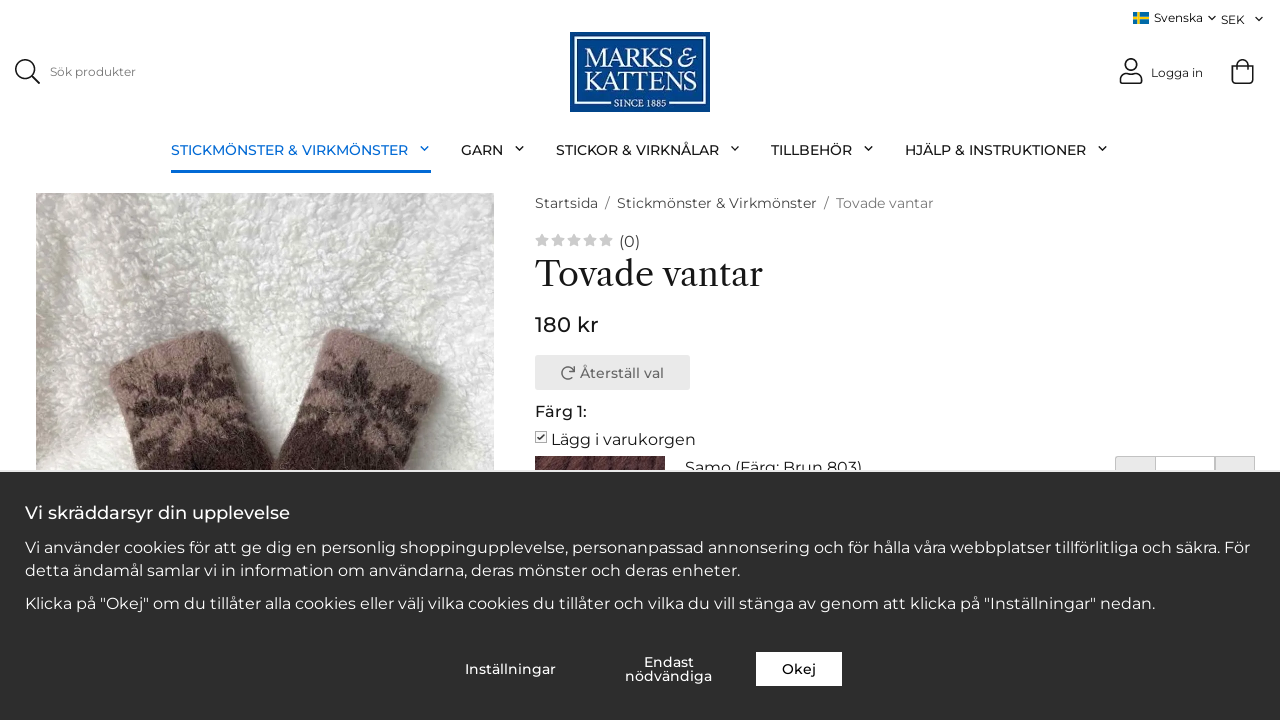

--- FILE ---
content_type: text/html; charset=UTF-8
request_url: https://marks-kattens.se/stickmonster-virkmonster/tovade-vantar/
body_size: 51742
content:
<!doctype html><html lang="sv" class="fonts-loaded"><head><meta charset="utf-8"><title>Tovade vantar mönster gratis</title><meta name="description" content="Tovade vantar med mönster. Tovas i maskin. Storlek: Dam Garnåtgång: Fg 1 3 n (803), Fg 2 1 n (814) Strumpstickor: Marks &amp; Kattens 9 mm"><meta name="keywords" content=""><meta name="robots" content="index, follow"><link rel="apple-touch-icon" sizes="180x180" href="/apple-touch-icon.png"><link rel="icon" type="image/png" sizes="32x32" href="/favicon-32x32.png"><link rel="icon" type="image/png" sizes="16x16" href="/favicon-16x16.png"><link rel="manifest" href="/site.webmanifest"><link rel="mask-icon" href="/safari-pinned-tab.svg" color="#0d284e"><meta name="msapplication-TileColor" content="#2b5797"><meta name="theme-color" content="#ffffff"><meta name="viewport" content="width=device-width, initial-scale=1"><!-- WIKINGGRUPPEN 15.0.89 --><link rel="shortcut icon" href="/favicon.png"><style>body{margin:0}*,*:before,*:after{-moz-box-sizing:border-box;-webkit-box-sizing:border-box;box-sizing:border-box}html{font-family:sans-serif;font-size:16px;font-weight:400;line-height:1.45;color:#161616}html.fonts-loaded{font-family:'Source Sans Pro',sans-serif}h1,h2,h3,h4,h5,h6,.flex-caption p,.product-item--bigimg .product-item__heading,.category-item .category-item__heading{margin-top:0;margin-bottom:10px;font-family:sans-serif;font-weight:500;color:#161616}h3,h4,h5,h6,.flex-caption p{font-weight:600}.fonts-loaded h3,.fonts-loaded h4,.fonts-loaded h5,.fonts-loaded h6,.fonts-loaded .flex-caption p{font-family:'Source Sans Pro',sans-serif}h1,.category-item .category-item__heading{font-size:38px;font-weight:400;line-height:1.25}.fonts-loaded h1,.fonts-loaded .category-item .category-item__heading{font-family:'Source Sans Pro',sans-serif}h2,.product-item--bigimg .product-item__heading{font-size:30px;font-weight:400}.fonts-loaded h2,.fonts-loaded .product-item--bigimg .product-item__heading{font-family:'Source Sans Pro',sans-serif}h3,.flex-caption p{font-size:26px}h4{font-size:18px}h5{font-size:17px}h6{font-size:13px}p{margin:0 0 10px}b,strong,th{font-weight:600}th,td{text-align:left}img{max-width:100%;height:auto;vertical-align:middle}a{color:#014489;text-decoration:none}a:hover{text-decoration:underline}input,textarea,.cart-quantity-input{padding:8px 10px;border:1px solid #c2c2c2;border-radius:0;color:#161616;line-height:1.3;background-clip:padding-box}input:focus,textarea:focus{border-color:#aeaeae;outline:none}select{padding:2px 3px;font-size:11px;font-family:inherit}hr{display:block;height:1px;margin:15px 0;padding:0;border:0;border-top:1px solid #cfcfcf}.l-holder{position:relative;max-width:1300px;margin-left:auto;margin-right:auto;background-color:none}@media all and (max-width:1330px){.l-holder{margin-left:15px;margin-right:15px}}@media all and (max-width:768px),only screen and (max-device-width:900px) and (orientation:landscape){.l-holder{margin-top:15px}}.l-constrained{position:relative;max-width:1300px;margin-left:auto;margin-right:auto}.l-main{overflow:hidden;margin-bottom:15px}.l-sidebar,.l-sidebar-primary{width:180px}.l-sidebar-primary{margin-right:30px;float:left}@media all and (max-width:768px),only screen and (max-device-width:900px) and (orientation:landscape){.l-sidebar-primary{display:none}}.l-sidebar{margin-left:30px;float:right}@media all and (max-width:960px){.l-sidebar{display:none}}.neutral-btn{padding:0;border-style:none;background-color:#fff0;outline:none;-webkit-appearance:none;-moz-appearance:none;appearance:none;-webkit-user-select:none;-moz-user-select:none;-ms-user-select:none;user-select:none}.grid--middle .grid-item{vertical-align:middle}.grid-item{overflow:hidden}.grid-1-1{display:grid;grid-template-columns:repeat(1,1fr);grid-gap:10px;margin-bottom:10px}.no-cssgrid .grid-1-1{margin-left:-10px}.no-cssgrid .grid-1-1>li{display:inline-block;vertical-align:top;width:calc(99.99%/1 - 10px);margin-left:10px;margin-bottom:10px}.grid-2{display:grid;grid-template-columns:repeat(2,1fr);grid-gap:10px;margin-bottom:10px}.no-cssgrid .grid-2{margin-left:-10px}.no-cssgrid .grid-2>li{display:inline-block;vertical-align:top;width:calc(99.99%/2 - 10px);margin-left:10px;margin-bottom:10px}.grid-1-2{display:grid;grid-template-columns:repeat(2,1fr);grid-gap:10px;margin-bottom:10px;grid-template-columns:1fr 2fr}.no-cssgrid .grid-1-2{margin-left:-10px}.no-cssgrid .grid-1-2>li{display:inline-block;vertical-align:top;width:calc(99.99%/2 - 10px);margin-left:10px;margin-bottom:10px}.grid-2-1{display:grid;grid-template-columns:repeat(2,1fr);grid-gap:10px;margin-bottom:10px;grid-template-columns:2fr 1fr}.no-cssgrid .grid-2-1{margin-left:-10px}.no-cssgrid .grid-2-1>li{display:inline-block;vertical-align:top;width:calc(99.99%/2 - 10px);margin-left:10px;margin-bottom:10px}.grid-3{display:grid;grid-template-columns:repeat(3,1fr);grid-gap:10px;margin-bottom:10px}.no-cssgrid .grid-3{margin-left:-10px}.no-cssgrid .grid-3>li{display:inline-block;vertical-align:top;width:calc(99.99%/3 - 10px);margin-left:10px;margin-bottom:10px}.grid-4{display:grid;grid-template-columns:repeat(4,1fr);grid-gap:10px;margin-bottom:10px}.no-cssgrid .grid-4{margin-left:-10px}.no-cssgrid .grid-4>li{display:inline-block;vertical-align:top;width:calc(99.99%/4 - 10px);margin-left:10px;margin-bottom:10px}.grid-6{display:grid;grid-template-columns:repeat(6,1fr);grid-gap:10px;margin-bottom:10px}.no-cssgrid .grid-6{margin-left:-10px}.no-cssgrid .grid-6>li{display:inline-block;vertical-align:top;width:calc(99.99%/6 - 10px);margin-left:10px;margin-bottom:10px}@media all and (max-width:768px),only screen and (max-device-width:900px) and (orientation:landscape){.grid-4{display:grid;grid-template-columns:repeat(2,1fr);grid-gap:10px;margin-bottom:10px}.no-cssgrid .grid-4{margin-left:-10px}.no-cssgrid .grid-4>li{display:inline-block;vertical-align:top;width:calc(99.99%/2 - 10px);margin-left:10px;margin-bottom:10px}.grid-6{display:grid;grid-template-columns:repeat(3,1fr);grid-gap:10px;margin-bottom:10px}.no-cssgrid .grid-6{margin-left:-10px}.no-cssgrid .grid-6>li{display:inline-block;vertical-align:top;width:calc(99.99%/3 - 10px);margin-left:10px;margin-bottom:10px}}@media all and (max-width:480px){.grid-1-1,.grid-1-2,.grid-2-1,.grid-2,.grid-3,.grid-4{display:grid;grid-template-columns:repeat(1,1fr);grid-gap:10px;margin-bottom:10px}.no-cssgrid .grid-1-1,.no-cssgrid .grid-1-2,.no-cssgrid .grid-2-1,.no-cssgrid .grid-2,.no-cssgrid .grid-3,.no-cssgrid .grid-4{margin-left:-10px}.no-cssgrid .grid-1-1>li,.no-cssgrid .grid-1-2>li,.no-cssgrid .grid-2-1>li,.no-cssgrid .grid-2>li,.no-cssgrid .grid-3>li,.no-cssgrid .grid-4>li{display:inline-block;vertical-align:top;width:calc(99.99%/1 - 10px);margin-left:10px;margin-bottom:10px}.grid-6{display:grid;grid-template-columns:repeat(2,1fr);grid-gap:10px;margin-bottom:10px}.no-cssgrid .grid-6{margin-left:-10px}.no-cssgrid .grid-6>li{display:inline-block;vertical-align:top;width:calc(99.99%/2 - 10px);margin-left:10px;margin-bottom:10px}}.nav,.nav-block,.nav-float{margin:0;padding-left:0;list-style-type:none}.nav>li,.nav>li>a{display:inline-block}.nav-float>li{float:left}.nav-block>li>a{display:block}.nav-tick li{margin-right:10px}.nav-tick{margin-bottom:10px}.block-list{margin:0;padding-left:0;list-style-type:none}.list-info dd{margin:0 0 15px}.media{margin-bottom:15px}.media,.media-body{overflow:hidden}.media-img{margin-right:15px;float:left}.media-img img{display:block}.table{border-collapse:collapse;border-spacing:0;table-layout:fixed;width:100%}.table td,.table th{padding:0}.default-table{width:100%}.default-table>thead>tr{border-bottom:1px solid #e2e2e2}.default-table>thead th{padding:8px}.default-table>tbody td{padding:8px}.video-wrapper{position:relative;height:0;margin-bottom:20px;padding-bottom:56.25%;padding-top:25px}.video-wrapper iframe{position:absolute;top:0;left:0;height:100%;width:100%}.flexslider{height:0;overflow:hidden}.flexslider .is-flex-lazyload{visibility:hidden}.flexslider a{text-decoration:none}.flex__item{position:relative;display:none;backface-visibility:hidden}.flex__item:first-child{display:block}.is-flex-loading .flex-arrow{visibility:hidden}.is-flex-touch .flex-arrows{display:none}.is-flex-loading .flex-nav{visibility:hidden;opacity:0}.flex-nav{margin-top:15px;margin-bottom:10px;opacity:1;visibility:visible}.flex-nav--paging{position:absolute;bottom:0;z-index:5;width:100%;text-align:center}.flex-nav--paging li{display:inline-block;margin:0 4px}.flex-nav--paging a{border-radius:100%;display:block;height:9px;width:9px;background:#666;background:rgb(0 0 0 / .2);cursor:pointer;text-indent:-9999px;-webkit-tap-highlight-color:#fff0}.flex-nav--paging .flex-active a{background:#000;background:rgb(0 0 0 / .5);cursor:default}.flex-nav--thumbs{overflow:hidden}.flex-nav--thumbs li{float:left;width:9%}.flex-nav--thumbs img{cursor:pointer;opacity:.7}.flex-nav--thumbs img:hover,.flex-active .flex-nav--thumbs img{opacity:1}.flex-nav--thumbs .flex-active{cursor:default}.flex-caption{position:absolute;top:0;bottom:0;width:100%;z-index:4;align-items:center;flex-direction:column;justify-content:center;display:flex;overflow:hidden;padding:5px 10px;text-align:center}.flex-caption h2,.flex-caption .product-item--bigimg .product-item__heading{font-size:2rem}@media all and (max-width:480px){.flex-caption h2,.flex-caption .product-item--bigimg .product-item__heading{font-size:1.5rem}}.flex-caption p{margin:0;padding:0 0 5px}@media all and (max-width:480px){.flex-caption p{font-size:.9rem}}.flex-caption__link{position:absolute;bottom:0;left:0;right:0;top:0}@media all and (max-width:768px),only screen and (max-device-width:900px) and (orientation:landscape){.flexslider-wide .flexslider,.flexslider-wide .flex__item>div{aspect-ratio:auto}}@media all and (max-width:768px),only screen and (max-device-width:900px) and (orientation:landscape){.flexslider-wide .flex__item img{height:100%;object-fit:cover}}.is-lazyload,img[data-src]{visibility:hidden;opacity:0}img[src]{visibility:visible;opacity:1;transition:opacity .3s}.breadcrumbs{border-bottom:1px solid #dcdcdc;margin-bottom:25px;padding-bottom:7px}.breadcrumbs>li{color:#777;line-height:1}.breadcrumbs a{color:#444;vertical-align:top}.breadcrumbs .icon{margin-left:2px;margin-right:2px;color:#999;vertical-align:top}.rss-logo .icon{font-size:14px;vertical-align:middle}.rss-logo a .icon{color:#333}.rss-logo a:hover .icon{color:#db6b27;text-decoration:none}.btn{position:relative;border-radius:3px;display:inline-block;color:#666;cursor:pointer;font-weight:500;line-height:1;outline-style:none;user-select:none;-webkit-tap-highlight-color:#fff0}.btn:hover,.btn:focus{text-decoration:none;background-color:#ddd}.btn:active{box-shadow:inset 0 3px 5px rgb(0 0 0 / .125)}@media all and (max-width:768px),only screen and (max-device-width:900px) and (orientation:landscape){.btn:hover,.btn:focus{opacity:1}}.btn--block{display:block;text-align:center;width:100%}.btn--primary{color:#fff}.btn--primary:hover,.btn--primary:focus{background-color:#013770}.btn--primary:active{box-shadow:inset 0 5px 8px rgb(0 0 0 / .125)}.card{margin-bottom:15px}.card__heading{border-radius:3px 3px 0 0;margin:0;padding:7px 10px;color:#fff}.card__body{padding:10px}.cart-holder{position:relative;flex-shrink:0}.topcart{display:flex;align-items:center;padding-bottom:5px;padding-top:5px;color:#fff}.topcart__body{display:flex;justify-content:space-between;align-items:center;margin-right:5px;cursor:pointer}.topcart__count,.topcart__subtotal{font-weight:500}.topcart__icon-inner{position:relative}.topcart__cart-icon{margin-right:10px;margin-left:5px;font-size:25px;vertical-align:top}.topcart-info{line-height:22px}.topcart__count{position:absolute;top:-7px;right:-4px;border-radius:50%;height:20px;width:20px;background:#fc5d62;color:#fff;font-size:12px;line-height:20px;text-align:center}.topcart__arrow{margin-right:10px;margin-left:2px;vertical-align:middle}.topcart__favorites{margin-right:12px}.topcart__favorites .icon{color:#fff;font-size:25px;vertical-align:top}.is-hover.topcart__favorites .icon{animation:pop 0.25s cubic-bezier(.694,.0482,.335,1) 3}.is-new-cart-item .topcart__count{animation:cart-count-pop 0.25s cubic-bezier(.694,.0482,.335,1)}.popcart{display:none}.filtermenu{margin:0;padding-left:0;list-style-type:none}.filtermenu li:last-child{border-bottom:0}.filtermenu__item{border-bottom:solid 1px #dcdcdc;padding:6px;background-color:#f9f9f9}.filtermenu__item--heading{padding:8px 10px;font-weight:500;background:#fff}.search-wrapper{display:flex;align-items:center;justify-content:space-between}@media all and (max-width:480px){.product-filter-wrapper{width:100%;margin:0}}.product-filter{display:flex;align-items:stretch;overflow:visible}@media all and (max-width:480px){.product-filter{display:block;width:100%;margin:0}}.desktop-filter-title{display:flex;align-items:center;padding-left:15px;padding-right:15px;margin-bottom:0;border:1px solid #c2c2c2;border-right:0;border-top-left-radius:3px;border-bottom-left-radius:3px;background:#eee;font-size:1rem;font-weight:500}.fonts-loaded .desktop-filter-title{font-family:'Source Sans Pro'}@media all and (max-width:480px){.desktop-filter-title{display:none}}.mobile-filter-title{display:none}@media all and (max-width:480px){.mobile-filter-title{display:flex;justify-content:space-between;align-items:center;padding:8px 10px 8px 15px;border:1px solid #d9d9d9;border-radius:3px;background:#eee;font-weight:500}.mobile-filter-title h4{margin-bottom:0;font-size:1rem}.fonts-loaded .mobile-filter-title h4{font-family:'Source Sans Pro'}}.product-filter__items{display:flex;justify-content:stretch;align-items:flex-start;flex-wrap:wrap;border:1px solid #c2c2c2;border-bottom-width:0;border-left-width:0;border-top-right-radius:3px;border-bottom-right-radius:3px;color:#161616}@media all and (max-width:480px){.product-filter__items{display:none;margin-top:5px}.is-opened .product-filter__items{display:block}}.product-filter__item{position:relative;flex:1 0 auto;border:1px solid #c2c2c2;border-top-width:0;border-right-width:0}@media all and (max-width:480px){.product-filter__item{width:100%;margin-right:0;border-top-width:1px;border-right-width:1px}.product-filter__item~.product-filter__item{border-top-width:0}.product-filter__item:last-child{border-top-right-radius:0;border-bottom-right-radius:0}}.product-filter__title{display:flex;justify-content:space-between;align-items:center;padding:8px 10px 8px 15px;border-bottom:none;font-weight:400;cursor:pointer}.product-filter__title .icon{margin-left:10px}.grid-gallery{margin:0;padding-left:0;list-style-type:none;display:grid;grid-template-columns:repeat(5,1fr);grid-gap:15px;margin-bottom:15px}.no-cssgrid .grid-gallery{margin-left:-15px}.no-cssgrid .grid-gallery>li{display:inline-block;vertical-align:top;width:calc(99.99%/5 - 15px);margin-left:15px;margin-bottom:15px}.view-category .grid-gallery,.view-product .grid-gallery,.view-search .grid-gallery,.view-campaigns .grid-gallery{display:grid;grid-template-columns:repeat(4,1fr);grid-gap:15px;margin-bottom:15px}.no-cssgrid .view-category .grid-gallery,.no-cssgrid .view-product .grid-gallery,.no-cssgrid .view-search .grid-gallery,.no-cssgrid .view-campaigns .grid-gallery{margin-left:-15px}.no-cssgrid .view-category .grid-gallery>li,.no-cssgrid .view-product .grid-gallery>li,.no-cssgrid .view-search .grid-gallery>li,.no-cssgrid .view-campaigns .grid-gallery>li{display:inline-block;vertical-align:top;width:calc(99.99%/4 - 15px);margin-left:15px;margin-bottom:15px}.autocomplete .grid-gallery{display:grid;grid-template-columns:repeat(4,1fr);grid-gap:15px;margin-bottom:15px}.no-cssgrid .autocomplete .grid-gallery{margin-left:-15px}.no-cssgrid .autocomplete .grid-gallery>li{display:inline-block;vertical-align:top;width:calc(99.99%/4 - 15px);margin-left:15px;margin-bottom:15px}@media all and (max-width:960px){.grid-gallery,[class^=view-] .grid-gallery{display:grid;grid-template-columns:repeat(3,1fr);grid-gap:15px;margin-bottom:15px}.no-cssgrid .grid-gallery,.no-cssgrid [class^=view-] .grid-gallery{margin-left:-15px}.no-cssgrid .grid-gallery>li,.no-cssgrid [class^=view-] .grid-gallery>li{display:inline-block;vertical-align:top;width:calc(99.99%/3 - 15px);margin-left:15px;margin-bottom:15px}}@media all and (max-width:480px){.grid-gallery,[class^=view-] .grid-gallery{display:grid;grid-template-columns:repeat(2,1fr);grid-gap:15px;margin-bottom:15px}.no-cssgrid .grid-gallery,.no-cssgrid [class^=view-] .grid-gallery{margin-left:-15px}.no-cssgrid .grid-gallery>li,.no-cssgrid [class^=view-] .grid-gallery>li{display:inline-block;vertical-align:top;width:calc(99.99%/2 - 15px);margin-left:15px;margin-bottom:15px}}.view-home .grid-gallery--categories{display:grid;grid-template-columns:repeat(3,1fr);grid-gap:15px;margin-bottom:15px;margin-top:30px;margin-bottom:30px}.no-cssgrid .view-home .grid-gallery--categories{margin-left:-15px}.no-cssgrid .view-home .grid-gallery--categories>li{display:inline-block;vertical-align:top;width:calc(99.99%/3 - 15px);margin-left:15px;margin-bottom:15px}@media all and (max-width:480px){.view-home .grid-gallery--categories{display:grid;grid-template-columns:repeat(1,1fr);grid-gap:15px;margin-bottom:15px}.no-cssgrid .view-home .grid-gallery--categories{margin-left:-15px}.no-cssgrid .view-home .grid-gallery--categories>li{display:inline-block;vertical-align:top;width:calc(99.99%/1 - 15px);margin-left:15px;margin-bottom:15px}}.row-gallery{margin:0;padding-left:0;list-style-type:none}.row-gallery>li{margin-bottom:15px}.list-gallery{margin:0;padding-left:0;list-style-type:none}.list-gallery>li{margin-bottom:15px}.list-gallery>li:last-child{margin-bottom:0}@media all and (max-width:768px),only screen and (max-device-width:900px) and (orientation:landscape){.header{display:none}}.header-sections{position:relative;align-items:center;display:flex}@media all and (max-width:960px){.header-sections__col-2{margin-right:0;padding-right:0}}@media all and (max-width:960px){.header-sections__col-3{display:none}}.header-logo{display:inline-block;max-width:100%}.header-logo img{width:100%}.m-header{position:relative;position:-webkit-sticky;position:sticky;top:0;z-index:1000;align-items:center;justify-content:space-between;border-bottom:1px solid #e9e9e9;display:none;height:85px;padding-left:10px;padding-right:10px;background:#fff}@media all and (max-width:768px),only screen and (max-device-width:900px) and (orientation:landscape){.m-header{display:flex}}@media all and (max-width:480px){.m-header{height:85px}}@media screen and (orientation:landscape){.m-header{position:relative}}.m-header__col-1,.m-header__col-2,.m-header__col-3{-webkit-box-flex:1;-ms-flex:1;flex:1;-webkit-box-align:center;-ms-flex-align:center;align-items:center}.m-header__col-1{-webkit-box-pack:start;-ms-flex-pack:start;justify-content:flex-start}.m-header__col-2{-webkit-box-pack:center;-ms-flex-pack:center;justify-content:center;text-align:center}.m-header__col-3{-webkit-box-pack:end;-ms-flex-pack:end;justify-content:flex-end;text-align:right}.m-header__logo{display:inline-block}.m-header__logo img{max-width:155px;max-height:85px;padding-top:5px;padding-bottom:5px;width:auto}@media all and (max-width:480px){.m-header__logo img{max-width:135px;max-height:85px}}.m-header__logo img:hover,.m-header__logo img:active{opacity:.8}.m-header__logo a{-webkit-tap-highlight-color:#fff0}.m-header__item{width:35px;color:#444;font-size:21px;line-height:1;-webkit-tap-highlight-color:#fff0}.m-header__item .icon{vertical-align:top}.m-header__item--search{font-size:18px}.m-header__item--cart-inner{position:relative;display:inline-block}.m-header__item--cart-count{position:absolute;top:-7px;right:-11px;border-radius:50%;height:17px;width:17px;background:#161616;color:#fff;font-size:10px;line-height:17px;text-align:center}.m-header__item--favorites{margin-right:6px}.is-hover.m-header__item--favorites .icon{animation:pop 0.25s cubic-bezier(.694,.0482,.335,1) 3}.icon{display:inline-block;width:1em;height:1em;fill:currentColor;pointer-events:none;stroke-width:0;stroke:currentColor}.icon--small{font-size:.8rem}.icon--medium{font-size:1.2rem}.icon--large{font-size:3rem}.icon-on,.is-active .icon-off,.is-hover .icon-off{display:none}.is-active .icon-on,.is-hover .icon-on{display:inline}.svg-wrapper{display:inline-block}input[type="radio"],input[type="checkbox"]{display:none}input[type="radio"]+label,input[type="checkbox"]+label{cursor:pointer}input[type="radio"]+label:before,input[type="checkbox"]+label:before{border:1px solid #a9a9a9;border-radius:0;display:inline-block;height:12px;margin-right:4px;margin-top:3px;width:12px;background:#f9f9f9;background:linear-gradient(#f9f9f9,#e9e9e9);content:'';vertical-align:top}input[type="radio"]+label:before{border-radius:50%}input[type="radio"]:checked+label:before{background:#f9f9f9 url(//wgrremote.se/img/mixed/checkbox-radio-2.png) center no-repeat;background-size:6px}input[type="checkbox"]:checked+label:before{background:#f9f9f9 url(//wgrremote.se/img/mixed/checkbox-box-2.png) center no-repeat;background-size:8px}input[type="radio"]:disabled+label:before,input[type="checkbox"]:disabled+label:before{background:#bbb;cursor:default}.input--highlight{border-color:#014489;box-shadow:0 0 10px rgb(0 0 0 / .15)}.label-wrapper{padding-left:20px}.label-wrapper>label{position:relative}.label-wrapper>label:before{position:absolute;margin-left:-20px}.input-form input,.input-form textarea{width:100%}.input-form__row{margin-bottom:8px}.input-form label{display:inline-block;margin-bottom:2px}.max-width-form{max-width:300px}.max-width-form-x2{max-width:400px}.input-table{display:table}.input-table__item{display:table-cell;white-space:nowrap}.input-table--middle .input-table__item{vertical-align:middle}.input-group{display:flex}.input-group--cramped .btn{border-radius:0}.input-group--cramped *:first-child{border-top-right-radius:0;border-bottom-right-radius:0}.input-group--cramped *:last-child{border-top-left-radius:0;border-bottom-left-radius:0}.input-group--cramped input:first-child{border-right:0}.input-group--cramped input:last-child{border-left:0}.input-group__item{width:50%}.input-group__item:first-child{margin-right:2%}.input-group-1-4 .input-group__item{width:70%}.input-group-1-4 .input-group__item:first-child{width:28%}.input-select{position:relative;align-items:center;display:inline-flex}.input-select select{border-style:none;height:100%;padding:5px 15px 5px 0;width:100%;-webkit-appearance:none;-moz-appearance:none;appearance:none;background:none;font:inherit;line-height:normal;outline:none}.input-select select::-ms-expand{display:none}.input-select .icon{position:absolute;top:0;right:0;bottom:0;margin:auto}.input-select--box select{border:1px solid #c2c2c2;border-radius:0 0 0 0;padding:8px 30px 8px 15px}.input-select--box--medium{border-color:#c2c2c2}.input-select--box--medium select{padding:7px 30px 7px 15px}.input-select--box--small select{padding:5px 25px 5px 10px}.input-select--box .icon{right:10px}.product-item{position:relative;flex-direction:column;border-radius:0;display:flex;overflow:hidden;cursor:pointer}@media all and (max-width:768px),only screen and (max-device-width:900px) and (orientation:landscape){.product-item{-webkit-tap-highlight-color:#fff0}}.product-item .price{font-size:14px}.product-item__img{position:relative;padding-bottom:141%;margin-bottom:7px}.product-item__img img{position:absolute;top:0;right:0;bottom:0;left:0;margin:auto;max-height:100%;width:auto}.product-item__heading{margin-bottom:7px;font-size:13px}.product-item__body{margin-top:auto}.product-item__select-area{margin-bottom:7px}.product-item__buttons{margin-top:7px}.product-item__buttons .btn+.btn{margin-left:6px}.product-item__favorite-icon{position:absolute;top:0;right:0;color:#b6b6b6;font-size:18px}.product-item__favorite-icon:after{position:absolute;top:0;right:0;border-right:45px solid #fff;border-bottom:45px solid #fff0;content:''}.product-item__favorite-icon .icon{position:absolute;top:5px;right:5px;z-index:1}.product-item__favorite-icon.is-active .icon{color:#fc5d62}.product-item__favorite-icon.is-hover .icon{animation:pop 0.25s cubic-bezier(.694,.0482,.335,1)}.list-gallery .product-item{border:none;padding:0}.category-item{position:relative;border-radius:0;cursor:pointer}@media all and (max-width:768px),only screen and (max-device-width:900px) and (orientation:landscape){.category-item{-webkit-tap-highlight-color:#fff0}}.category-item__img{position:relative;margin-bottom:7px;padding-bottom:129%}.category-item__img img{position:absolute;top:0;right:0;bottom:0;left:0;margin:auto;max-height:100%}.category-item__heading a{color:#161616;text-decoration:none}.product-item-row{overflow:hidden;cursor:pointer}.product-item-row__checkbox-area{float:left}.product-item-row__img{float:left;margin-right:15px;width:80px;text-align:center}.product-item-row__img img{max-height:80px;width:auto}.product-item-row__footer{float:right;margin-left:15px;text-align:right}.product-item-row__body{overflow:hidden}.product-item-row__price{margin-bottom:10px}.news-item{border:1px solid #e9e9e9;padding:15px}.news-item--sidebar:not(:last-child){margin-bottom:15px}.news-item .news-item__img{position:relative;margin-bottom:15px;padding-bottom:66.666%}.news-item .news-item__img img{position:absolute;top:0;right:0;bottom:0;left:0;margin:auto;max-height:100%}.news-item .news-item__title{font-size:1.2rem}.news-item .news-item__title a{color:inherit}.menubar{position:relative;position:-webkit-sticky;position:sticky;top:0;left:0;z-index:100;margin-bottom:15px;margin-left:0;margin-right:0;max-width:1300px!important}@media all and (max-width:768px),only screen and (max-device-width:900px) and (orientation:landscape){.menubar{display:none}}.site-nav>li>a{display:block}.site-nav>li>a:hover{text-decoration:none;opacity:.8}.site-nav__home .icon{position:relative;vertical-align:middle}.menu-icon{font-size:1.3rem;vertical-align:text-bottom}.dropdown{display:none}.listmenu{margin:0;padding-left:10px;overflow:hidden;list-style-type:none}.listmenu a{position:relative;display:block;color:#222}.listmenu .selected{font-weight:500}li .listmenu{display:none}.is-listmenu-opened>.listmenu{display:block}.listmenu-0{padding-left:0}.listmenu-0>li>a{padding-top:6px;padding-bottom:6px;padding-left:10px;padding-right:17px}.listmenu-0:last-child{margin-bottom:-1px}.listmenu-1{padding-top:4px;padding-bottom:4px;padding-left:15px}.listmenu-1>li>a{padding-top:4px;padding-bottom:4px}.menu-node{position:absolute;top:0;right:0;bottom:0;margin:auto;width:25px;height:12px;color:#161616;font-size:12px;text-align:center}@media all and (max-width:768px),only screen and (max-device-width:900px) and (orientation:landscape){.menu-node{height:100%;width:40px;font-size:22px;line-height:49px;text-align:center}}.price{color:#161616;font-weight:500}.price-discount{color:#fc5d62}.price-original{font-size:.8rem;text-decoration:line-through}.site-search{border-radius:0;display:flex;overflow:hidden}.site-search .icon{vertical-align:top}.site-search .preloader{left:auto;right:15px}.site-search__col-1{position:relative;width:100%}.site-search__input{border:none;overflow:hidden;text-overflow:ellipsis;white-space:nowrap}.site-search__input::-ms-clear{display:none}.site-search__btn{padding:0;border-style:none;background-color:#fff0;outline:none;-webkit-appearance:none;-moz-appearance:none;appearance:none;-webkit-user-select:none;-moz-user-select:none;-ms-user-select:none;user-select:none;height:100%;line-height:1}.site-search__btn .icon{vertical-align:top}.site-search__btn:focus{opacity:.6}.autocomplete{position:absolute;left:0;right:0;z-index:1001;border-radius:0 0 3px 3px;display:none;margin-top:20px;padding:20px;width:100%;background:#fff;color:#222;box-shadow:0 2px 8px rgb(0 0 0 / .25)}@media all and (max-width:1330px){.autocomplete{margin-left:15px;margin-right:15px;width:auto}}@media all and (max-width:768px),only screen and (max-device-width:900px) and (orientation:landscape){.autocomplete{position:fixed;top:0!important;bottom:0;border-radius:0;margin-top:0;margin-left:0;margin-right:0;padding:0;background:rgb(0 0 0 / .3);box-shadow:none}}.is-autocomplete-active .autocomplete{display:block}@media all and (max-width:768px),only screen and (max-device-width:900px) and (orientation:landscape){.autocomplete-content{padding:15px 15px 100px;height:100%;overflow-y:auto;user-select:none;-webkit-overflow-scrolling:touch!important}.is-autocomplete-open body,.is-autocomplete-active .autocomplete{background:#fff}.is-autocomplete-open .autocomplete{display:block}.is-autocomplete-open .m-nav{display:none}}.sort-section{margin-top:5px;margin-bottom:15px}.sort-section>li{margin-right:4px}.sort-section-heading{align-items:center;border:1px solid #d9d9d9;border-right:0;border-top-left-radius:0;border-bottom-left-radius:0;display:flex;padding-left:15px;padding-right:15px;background:#eee;font-weight:500}.sort-section-select{border-top-left-radius:0;border-bottom-left-radius:0}@media all and (max-width:768px),only screen and (max-device-width:900px) and (orientation:landscape){.sort-section-select{width:100%}}.cookie-control-banner{position:fixed;bottom:0;z-index:100000;display:flex;flex-direction:column;justify-content:center;border-top:2px solid #e9e9e9;padding:10px;width:100%;background:#2d2d2d;color:#fff;text-align:center}.cookie-control-banner h4{color:#fff}.cookie-control-banner--big{min-height:250px}.cookie-control-wrapper{margin-left:auto;margin-right:auto;max-width:1300px;padding-left:15px;padding-right:15px;width:100%}@media all and (max-width:768px),only screen and (max-device-width:900px) and (orientation:landscape){.cookie-control-wrapper{margin-bottom:5px}}@media all and (max-width:480px){.cookie-control-wrapper{flex-direction:column}}.cookie-control-banner--small .cookie-control-wrapper{display:flex}.cookie-control-banner__text{display:block;text-align:left}.cookie-control-banner--small .cookie-control-banner__text{margin-right:15px}.cookie-control-banner--big .cookie-control-banner__text{margin-bottom:20px}.cookie-control-banner__buttons{display:flex;justify-content:center;align-items:center;margin-left:auto;margin-right:auto;margin-top:30px;max-width:350px;width:100%}@media all and (max-width:480px){.cookie-control-banner__buttons{flex-direction:column;max-width:none}}.cookie-control-banner--small .cookie-control-banner__buttons{margin-right:0}.cookie-control-banner__buttons .btn{display:block;border-radius:0;margin-left:5%;width:100%;background:none;color:#fff}.cookie-control-banner__buttons .btn:first-child{margin-left:0}@media all and (max-width:480px){.cookie-control-banner__buttons .btn{margin-bottom:3%;margin-left:0}}.cookie-control-banner .btn--primary{border-color:#fff;background:#fff;color:#000}.cookie-control-controller .btn{border-radius:0;background:none;color:#000}.cookie-control-controller .btn--primary{border-color:#000;background:#000;color:#fff}.cookie-control-overlay{position:absolute;top:0;z-index:100001;height:100%;width:100%;background:#000;opacity:.6}.cookie-control-controller-holder{position:fixed;bottom:0;left:0;right:0;top:0;z-index:100002;display:flex;align-items:center}.cookie-control-controller{max-height:80vh;margin:auto;overflow-y:auto;padding:3%;max-width:753px;background:#fff}@media all and (max-width:768px),only screen and (max-device-width:900px) and (orientation:landscape){.cookie-control-controller{max-width:80vw;padding:6%}}.cookie-control-controller__item{margin-bottom:15px;padding-bottom:15px}.cookie-control-controller__item h4{font-size:1.6rem}.cookie-control-controller__optional{display:flex;align-items:center;padding-left:15px}.cookie-control-controller__optional label{display:flex;align-items:center;width:100%}.cookie-control-controller__optional input[type="checkbox"]+label:before{border:2px solid #a9a9a9;border-radius:4px;height:16px;min-width:16px;width:16px;background-size:10px}.cookie-control-controller__optional .item-text{margin-left:15px}.cookie-control-controller__optional .item-text p{margin-bottom:0}.blog-archive-entry{margin-bottom:15px;padding:3px 3px 3px 7px;border:1px solid #eee;border-radius:3px;background:#fafafa;font-size:13px}.blog-archive-entry .view-info{padding:1px 0 0 0;margin:0}.blog-archive-entry .view-all{float:right;font-size:11px}.blog-filter__toggle,.blog-filter{display:none}.is-comment-error{border-color:#fc5d62!important;background:#fff1f1!important}.comments{padding:5px}.no-comments-heading{margin:20px 0 0 0;color:#888;font-size:15px;font-weight:400;text-align:center}.comments-heading{margin:25px 0 10px 0;font-weight:400}.comment-thumbnail{border-radius:3px}.leave-comment{margin-bottom:15px}.comment-area{border:2px solid #ddd;border-radius:3px}.comment-area textarea{border:0;height:70px;padding:5px 7px;width:100%;font-size:13px;resize:none}.comment-area__footer{border-top:1px solid #ddd;padding:2px;background:#eee}.comment-area__submit{float:right;padding:7px 22px 8px 22px}.comment-area__commentuser{overflow:hidden;padding-right:2px}.comment-area__commentuser input{border:1px solid #ccc;border-radius:0;padding:5px 6px 6px;width:100%;background:#fff;font-size:13px}.comment-area__newsign{display:inline-block;padding:6px 8px}.the-comment{border-bottom:1px solid #eee;margin-bottom:15px;padding-bottom:15px}.the-comment:last-child{border:0}.the-comment:hover .the-comment__delete{display:inline-block}.the-comment__delete{display:none;float:right}.the-comment__delete:hover{text-decoration:none}.the-comment__delete .icon{color:#d4463d;font-size:14px}.the-comment__header{padding:1px 0 3px 0;font-size:12px}.the-comment__message{font-size:13px}.the-comment__author{font-weight:500}.the-comment__timestamp{color:#555}.the-comment__separator{display:inline-block;padding:0 3px;color:#aaa}.the-comment__canceldelete{border-bottom:1px solid #eee;display:none;margin-bottom:15px;padding-bottom:15px;font-size:11px}.the-comment__message-answer{padding-left:20px;font-size:13px}.blog-post{margin-bottom:20px}.blog-post img{height:auto!important}.blog-post__body{margin-bottom:20px}.blog-post__footer{position:relative;border:1px solid #fff0;border-top-color:#ddd;border-bottom-color:#ddd;margin-top:50px;margin-bottom:10px;padding-top:8px;padding-bottom:8px;clear:both}.blog-tags{padding:0}.blog-item__tag{border:1px solid #dcdcdc;display:inline-block;padding:4px 10px;margin:5px}.blog-post__thumbnail{float:right;height:200px;margin-left:10px;width:30%;text-align:center;line-height:199px}.blog-post__thumbnail img{max-height:200px}.blog-post__title h2,.blog-post__title .product-item--bigimg .product-item__heading{color:#000}.blog-post__title:hover{text-decoration:none}.blog-post__comments{float:right}.blog-post__link{position:absolute;left:0;top:-30px;line-height:1}.blog-post__link a,.blog-post__link .icon{vertical-align:middle}.blog-post__link .icon{margin-left:5px}@media all and (max-width:960px){.blog-filter__toggle{display:inline-block;margin-bottom:10px;width:49%;vertical-align:top}.blog-filter__toggle h5{position:relative;border:1px solid #dcdcdc;margin-bottom:0;padding:2px 10px;background:#eee;font-weight:400;vertical-align:top}.blog-filter__toggle__on,.blog-filter__toggle__off{position:absolute;top:0;right:5px;bottom:0;height:14px;margin:auto;font-size:14px}.blog-filter__toggle__on,.is-active .blog-filter__toggle__off{display:none}.is-active .blog-filter__toggle__on{display:block}.blog-filter{margin-bottom:10px}.blog-filter ul{display:inline-block;margin:0;margin-left:-5px;padding:0}.blog-filter select{max-width:450px;margin-top:5px}}@media all and (max-width:480px){.blog-filter__toggle{width:100%}.blog-post__thumbnail{float:none;height:200px;margin-left:10px;width:100%;text-align:center;line-height:199px}.blog-post__footer span{font-size:11px}.blog-post__comments{float:none}.blog-post__comments:before{content:' / '}}.l-product{overflow:hidden}.l-product-col-1,.l-product-col-3{float:left;width:40%}.l-product-col-2{float:right;padding-left:20px;width:60%}.l-product-col-3{clear:left}@media all and (max-width:600px){.l-product-col-1,.l-product-col-2,.l-product-col-3{float:none;padding-left:0;padding-right:0;width:auto}}.product-carousel{position:relative;margin-bottom:15px;overflow:hidden}.product-carousel,.product-carousel__item{max-height:600px}@media all and (max-width:480px){.product-carousel,.product-carousel__item{max-height:350px}}.product-carousel__item{position:relative;text-align:center}.product-carousel__link{display:block;height:0;width:100%;cursor:pointer;cursor:-webkit-zoom-in;cursor:-moz-zoom-in;cursor:zoom-in}.product-carousel__img{position:absolute;top:0;left:0;right:0;bottom:0;margin:auto;max-height:100%;width:auto;object-fit:contain}.product-thumbs{margin-bottom:15px;font-size:0}.product-thumbs img{margin-top:5px;margin-right:5px;max-height:50px;cursor:pointer}.product-title{margin-bottom:15px}.product-options-title{margin-bottom:5px;font-weight:500}.product-options-items{margin-bottom:5px}.product-options-items label{border:1px solid #ccc;display:inline-block;margin-bottom:5px;margin-right:5px;min-width:60px;padding:6px 8px;color:#444;text-align:center}.product-options-items:last-of-type{margin-right:0}.product-options-items input:checked+label{border-color:#000;border-width:2px;color:#000;font-weight:500}.product-options-items input,.product-options-items input+label:before{display:none}.product-option-table{width:100%}.product-option-content{display:block;padding-bottom:4px;font-size:.9rem;font-weight:500}.product-option-content select{border-radius:3px;padding:6px 8px;min-width:202px;font-size:.9rem}@media all and (max-width:480px){.product-option-content select{width:100%}}.product-option-spacing{display:block;padding-bottom:8px}.product-cart-button-wrapper{margin-bottom:15px}@media all and (max-width:480px){.product-cart-button-wrapper .btn--primary{display:block;width:100%;text-align:center}}.product-quantity{margin-right:8px;padding-top:10px;padding-bottom:10px;width:4em;font-weight:500;text-align:center}.product-custom-fields{margin-left:5px;margin-top:10px}.product-price-field{margin-bottom:15px}.product-price-field .price{font-size:21px}.product-stock{margin-bottom:10px}.product-stock-item{display:none}.product-stock-item .icon{vertical-align:middle;font-size:16px}.active-product-stock-item{display:block}.product-stock-item__text{vertical-align:middle}.in-stock .icon{color:#3eac0d}.on-order .icon{color:#eba709}.soon-out-of-stock .icon{color:#114b85}.out-of-stock>.icon{color:#d4463d}.product-part-payment-klarna{margin-bottom:10px}.is-hidden{display:none!important}.clearfix:before,.clearfix:after{content:"";display:table}.clearfix:after{clear:both}.clear{clear:both}.bare-ul{margin-bottom:0;margin-top:0;padding-left:0;list-style:none}.flush{margin:0!important}.wipe{padding:0!important}.right{float:right!important}.left{float:left!important}.float-none{float:none!important}.text-left{text-align:left!important}.text-center{text-align:center!important}.text-right{text-align:right!important}.align-top{vertical-align:top!important}.align-middle{vertical-align:middle!important}.align-bottom{vertical-align:bottom!important}.go:after{content:"\00A0" "\00BB"!important}.stretched{width:100%!important}.center-block{display:block;margin-left:auto;margin-right:auto}.vertical-center{align-items:center;display:flex}.space-between{justify-content:space-between;display:flex}.vertical-center-space-between{align-items:center;justify-content:space-between;display:flex}.muted{color:#3c3c3c}.info,.footer-newsletter-info{color:#3c3c3c;font-size:.7rem}.brand{color:#161616}.reset-line-height{line-height:1}.mr-small{margin-right:5px}.ml-small{margin-left:5px}.mt-small{margin-top:5px}.mb-small{margin-bottom:5px}.mr{margin-right:15px}.ml{margin-left:15px}.mt{margin-top:15px}.mb{margin-bottom:15px}.visually-hidden{position:absolute;border:0;height:1px;margin:-1px;overflow:hidden;padding:0;width:1px;clip:rect(0 0 0 0)}@media all and (max-width:960px){.hide-for-xlarge{display:none!important}}@media all and (max-width:768px),only screen and (max-device-width:900px) and (orientation:landscape){.hide-for-large{display:none!important}.hide-on-touch{display:none}}@media all and (max-width:480px){.hide-for-medium{display:none!important}}@media all and (max-width:320px){.hide-for-small{display:none!important}}@media all and (min-width:769px){.hide-on-desktop{display:none}}html{font-family:sans-serif;font-weight:400}html.fonts-loaded{font-family:'Montserrat',sans-serif}@media all and (max-width:480px){html{font-size:.95rem}}body{background-color:#fff}@media all and (max-width:768px),only screen and (max-device-width:900px) and (orientation:landscape){body:not(.view-checkout){background:#fff}}h1,h2,h3,h4,h5,h6,.flex-caption p,.product-item--bigimg .product-item__heading,.category-item .category-item__heading{font-family:serif;font-weight:500}.fonts-loaded h3,.fonts-loaded h4,.fonts-loaded h5,.fonts-loaded h6,.fonts-loaded .flex-caption p{font-family:'Montserrat',sans-serif}h1,.category-item .category-item__heading{font-family:serif;font-weight:400}@media all and (max-width:1330px){h1,.category-item .category-item__heading{font-size:34px}}@media all and (max-width:960px){h1,.category-item .category-item__heading{font-size:30px}}@media all and (max-width:375px){h1,.category-item .category-item__heading{font-size:27px}}.fonts-loaded h1,.fonts-loaded .category-item .category-item__heading{font-family:'Libre Caslon Text',serif}h2,.product-item--bigimg .product-item__heading{font-family:serif;font-weight:400}@media all and (max-width:1330px){h2,.product-item--bigimg .product-item__heading{font-size:27px}}@media all and (max-width:960px){h2,.product-item--bigimg .product-item__heading{font-size:24px}}@media all and (max-width:375px){h2,.product-item--bigimg .product-item__heading{font-size:21px}}.fonts-loaded h2,.fonts-loaded .product-item--bigimg .product-item__heading{font-family:'Libre Caslon Text',serif}@media all and (max-width:1330px){h3,.flex-caption p{font-size:23px}}@media all and (max-width:960px){h3,.flex-caption p{font-size:21px}}@media all and (max-width:960px){h4{font-size:16px}}@media all and (max-width:480px){h4{font-size:14px}}.big-heading,.flex-caption h2,.view-home .highlight-bar,.category-item--card .category-item__body__title,.startpage-cat h2,.flex-caption .product-item--bigimg .product-item__heading,.startpage-cat .product-item--bigimg .product-item__heading{font-family:serif;font-size:50px;font-weight:400}@media all and (max-width:1330px){.big-heading,.flex-caption h2,.view-home .highlight-bar,.category-item--card .category-item__body__title,.startpage-cat h2,.flex-caption .product-item--bigimg .product-item__heading,.startpage-cat .product-item--bigimg .product-item__heading{font-size:38px}}@media all and (max-width:960px){.big-heading,.flex-caption h2,.view-home .highlight-bar,.category-item--card .category-item__body__title,.startpage-cat h2,.flex-caption .product-item--bigimg .product-item__heading,.startpage-cat .product-item--bigimg .product-item__heading{font-size:34px}}@media all and (max-width:375px){.big-heading,.flex-caption h2,.view-home .highlight-bar,.category-item--card .category-item__body__title,.startpage-cat h2,.flex-caption .product-item--bigimg .product-item__heading,.startpage-cat .product-item--bigimg .product-item__heading{font-size:30px}}.fonts-loaded .big-heading,.fonts-loaded .flex-caption h2,.fonts-loaded .view-home .highlight-bar,.fonts-loaded .category-item--card .category-item__body__title,.fonts-loaded .startpage-cat h2,.fonts-loaded .flex-caption .product-item--bigimg .product-item__heading,.fonts-loaded .startpage-cat .product-item--bigimg .product-item__heading{font-family:'Libre Caslon Text',serif}b,strong,th{font-weight:700}a{text-decoration:underline}a:hover{color:#015dbc}select,input,textarea,.cart-quantity-input{font-size:.9rem}table[align]{float:none}table[align="right"]{margin-left:auto}.l-main{overflow:visible}.l-constrained-large{margin-left:auto;margin-right:auto;max-width:1920px;padding-left:70px;padding-right:70px}@media all and (max-width:1330px){.l-constrained-large{padding-left:15px;padding-right:15px}}@media all and (max-width:1330px){.l-constrained{margin-left:15px;margin-right:15px}}.smaller-content{max-width:640px}.l-sidebar,.l-sidebar-primary{width:200px}@media all and (max-width:480px){.flex-caption h2,.flex-caption .product-item--bigimg .product-item__heading{margin-bottom:0;line-height:1.2}}@media all and (max-width:480px){.flex-caption p{display:none}}.flex-caption .btn{margin-top:20px}@media all and (max-width:768px),only screen and (max-device-width:900px) and (orientation:landscape){.flex-caption .btn{display:none}}@media all and (max-width:480px){.view-home .flex-nav--paging{display:none}}.slick--products{overflow:hidden;white-space:nowrap}.slick--products.slick-initialized{white-space:normal}.slick--products .product-item{display:inline-block;width:25%}@media all and (max-width:960px){.slick--products .product-item{width:33%}}@media all and (max-width:768px){.slick--products .product-item{width:50%}}.slick-slider{position:relative;display:block;margin:0;margin-bottom:4%;padding:0;list-style:none;box-sizing:border-box;-webkit-touch-callout:none;-webkit-user-select:none;-khtml-user-select:none;-moz-user-select:none;-ms-user-select:none;user-select:none;-ms-touch-action:pan-y;touch-action:pan-y;-webkit-tap-highlight-color:#fff0}.slick-list{position:relative;overflow:hidden;display:block;margin:0;padding:0;margin-left:-10px}.slick-list:focus{outline:none}.slick-list.dragging{cursor:pointer;cursor:hand}.slick-slider .slick-track,.slick-slider .slick-list{-webkit-transform:translate3d(0,0,0);-moz-transform:translate3d(0,0,0);-ms-transform:translate3d(0,0,0);-o-transform:translate3d(0,0,0);transform:translate3d(0,0,0)}.slick-track{position:relative;left:0;top:0;display:block}.slick-track:before,.slick-track:after{content:"";display:table}.slick-track:after{clear:both}.slick-loading .slick-track{visibility:hidden}.slick-slide{float:left;height:100%;margin-left:10px;min-height:1px;display:none}[dir="rtl"] .slick-slide{float:right}.slick-slide img{display:inline}.slick-slide.slick-loading img{display:none}.slick-slide.dragging img{pointer-events:none}.slick-initialized .slick-slide{display:block}.slick-loading .slick-slide{visibility:hidden}.slick-vertical .slick-slide{display:block;height:auto;border:1px solid #fff0}.slick-arrow.slick-hidden{display:none}.slick-arrows{position:absolute;top:calc(50% - 40px);left:0;z-index:2}.slick-arrow{display:flex;align-items:center;justify-content:center;color:#fff;cursor:pointer;font-size:45px;text-shadow:1px 1px 2px rgb(0 0 0 / .2)}.slick-arrow .icon{cursor:pointer}.slick-arrow.slick-next{left:auto;right:0}.slick-arrow.slick-disabled{opacity:.3}.highlight-bar{margin-bottom:30px;margin-top:80px;font-family:serif;font-size:30px;font-weight:400;text-align:center}@media all and (max-width:768px),only screen and (max-device-width:900px) and (orientation:landscape){.highlight-bar{margin-bottom:20px;margin-top:60px}}@media all and (max-width:480px){.highlight-bar{margin-bottom:15px;margin-top:40px}}.fonts-loaded .highlight-bar{font-family:'Libre Caslon Text',serif}.breadcrumbs{border-bottom:0;margin-bottom:10px;font-size:.9rem}.breadcrumbs a{text-decoration:none}.breadcrumbs__divider{margin-left:7px;margin-right:7px}.btn{border-style:none;padding:10px 26px;background-color:#eaeaea;font-size:.9rem;text-decoration:none}.btn:hover{background-color:#d1d1d1;color:#4d4d4d}.btn .icon{vertical-align:middle}.btn--medium{padding:12px 40px;font-size:.9rem}.btn--large{padding:15px 35px;font-size:1rem}.btn--primary{background-color:#014489}.btn--primary:hover{background-color:#012b56;color:#e6e6e6}.btn--neutral{border-style:none;padding:0;background-color:#fff0}.card{margin-bottom:15px}.card__heading{background-color:#161616;font-weight:500}.card__body{border:1px solid #dcdcdc;border-top-style:none;background:#fff}.topcart{height:38px;margin-top:0;color:#161616;font-size:13px}.topcart a{color:#161616}.topcart__icon-inner{position:relative;display:inline-block;vertical-align:middle}.topcart__cart-icon{font-size:25px;vertical-align:top}.topcart__count{position:absolute;top:-7px;right:-4px;border-radius:50%;height:20px;width:20px;background:#014489;color:#fff;font-size:12px;line-height:20px;text-align:center}.topcart__arrow{margin-right:10px;margin-left:8px}.topcart__favorites{margin-right:12px}.topcart__favorites .icon{color:#161616;font-size:25px}.product-filter{display:block;margin-bottom:10px}@media all and (max-width:768px){.product-filter{margin-bottom:0}}.desktop-filter-title{border-style:none;display:block;margin-bottom:20px;padding:0;background:none}.filter-title{display:flex;align-items:center;border-bottom:1px solid #ddd;border-top:1px solid #ddd;padding-bottom:10px;padding-top:10px}@media all and (max-width:768px){.filter-title{border-style:none;margin-bottom:10px}}.filter-title .icon{margin-right:10px}.filter-icon{margin-right:8px;vertical-align:middle}.mobile-filter-btn{display:none}.product-filter__items__title{display:none}@media all and (max-width:768px){.product-filter__items__title{display:flex;align-items:center;justify-content:space-between;margin-bottom:0;padding:15px;font-size:26px}}.filter-close{display:block;height:30px;width:30px;font-size:20px;line-height:30px;text-align:right}.product-filter__items{display:block;border-style:none}@media all and (max-width:768px){.product-filter__items{position:fixed;bottom:0;left:0;right:0;top:0;z-index:9999;display:none;margin-bottom:0;margin-top:0;padding-bottom:75px;width:auto;background:#fff}.is-opened .product-filter__items{display:block}}@media all and (max-width:768px){.product-filter-items__inner{height:100%;overflow-y:auto}}.product-filter__title{margin-bottom:5px;padding:0}@media all and (max-width:768px){.product-filter__title{margin-bottom:0;padding:15px;font-weight:500}}.recommendation-items__inner{position:relative}.grid-gallery{margin:0;padding-left:0;list-style-type:none;display:grid;grid-template-columns:repeat(4,1fr);grid-gap:24px;margin-bottom:24px}.no-cssgrid .grid-gallery{margin-left:-24px}.no-cssgrid .grid-gallery>li{display:inline-block;vertical-align:top;width:calc(99.99%/4 - 24px);margin-left:24px;margin-bottom:24px}.view-category .grid-gallery,.view-product .grid-gallery,.view-search .grid-gallery,.view-campaigns .grid-gallery,.autocomplete .grid-gallery{display:grid;grid-template-columns:repeat(4,1fr);grid-gap:24px;margin-bottom:24px}.no-cssgrid .view-category .grid-gallery,.no-cssgrid .view-product .grid-gallery,.no-cssgrid .view-search .grid-gallery,.no-cssgrid .view-campaigns .grid-gallery,.no-cssgrid .autocomplete .grid-gallery{margin-left:-24px}.no-cssgrid .view-category .grid-gallery>li,.no-cssgrid .view-product .grid-gallery>li,.no-cssgrid .view-search .grid-gallery>li,.no-cssgrid .view-campaigns .grid-gallery>li,.no-cssgrid .autocomplete .grid-gallery>li{display:inline-block;vertical-align:top;width:calc(99.99%/4 - 24px);margin-left:24px;margin-bottom:24px}.view-campaigns .grid-gallery,.view-favorites .grid-gallery{display:grid;grid-template-columns:repeat(5,1fr);grid-gap:10px;margin-bottom:10px}.no-cssgrid .view-campaigns .grid-gallery,.no-cssgrid .view-favorites .grid-gallery{margin-left:-10px}.no-cssgrid .view-campaigns .grid-gallery>li,.no-cssgrid .view-favorites .grid-gallery>li{display:inline-block;vertical-align:top;width:calc(99.99%/5 - 10px);margin-left:10px;margin-bottom:10px}@media all and (max-width:960px){.grid-gallery,[class^=view-] .grid-gallery{display:grid;grid-template-columns:repeat(3,1fr);grid-gap:10px;margin-bottom:10px}.no-cssgrid .grid-gallery,.no-cssgrid [class^=view-] .grid-gallery{margin-left:-10px}.no-cssgrid .grid-gallery>li,.no-cssgrid [class^=view-] .grid-gallery>li{display:inline-block;vertical-align:top;width:calc(99.99%/3 - 10px);margin-left:10px;margin-bottom:10px}.view-campaigns .grid-gallery,.view-favorites .grid-gallery{display:grid;grid-template-columns:repeat(4,1fr);grid-gap:10px;margin-bottom:10px}.no-cssgrid .view-campaigns .grid-gallery,.no-cssgrid .view-favorites .grid-gallery{margin-left:-10px}.no-cssgrid .view-campaigns .grid-gallery>li,.no-cssgrid .view-favorites .grid-gallery>li{display:inline-block;vertical-align:top;width:calc(99.99%/4 - 10px);margin-left:10px;margin-bottom:10px}}@media all and (max-width:768px),only screen and (max-device-width:900px) and (orientation:landscape){.view-campaigns .grid-gallery,.view-favorites .grid-gallery{display:grid;grid-template-columns:repeat(3,1fr);grid-gap:10px;margin-bottom:10px}.no-cssgrid .view-campaigns .grid-gallery,.no-cssgrid .view-favorites .grid-gallery{margin-left:-10px}.no-cssgrid .view-campaigns .grid-gallery>li,.no-cssgrid .view-favorites .grid-gallery>li{display:inline-block;vertical-align:top;width:calc(99.99%/3 - 10px);margin-left:10px;margin-bottom:10px}}@media all and (max-width:480px){.grid-gallery,[class^=view-] .grid-gallery{display:grid;grid-template-columns:repeat(2,1fr);grid-gap:10px;margin-bottom:10px}.no-cssgrid .grid-gallery,.no-cssgrid [class^=view-] .grid-gallery{margin-left:-10px}.no-cssgrid .grid-gallery>li,.no-cssgrid [class^=view-] .grid-gallery>li{display:inline-block;vertical-align:top;width:calc(99.99%/2 - 10px);margin-left:10px;margin-bottom:10px}.view-campaigns .grid-gallery,.view-favorites .grid-gallery{display:grid;grid-template-columns:repeat(2,1fr);grid-gap:10px;margin-bottom:10px}.no-cssgrid .view-campaigns .grid-gallery,.no-cssgrid .view-favorites .grid-gallery{margin-left:-10px}.no-cssgrid .view-campaigns .grid-gallery>li,.no-cssgrid .view-favorites .grid-gallery>li{display:inline-block;vertical-align:top;width:calc(99.99%/2 - 10px);margin-left:10px;margin-bottom:10px}}.view-home .grid-gallery--categories{display:grid;grid-template-columns:repeat(4,1fr);grid-gap:10px;margin-bottom:10px;margin-top:20px;margin-bottom:30px}.no-cssgrid .view-home .grid-gallery--categories{margin-left:-10px}.no-cssgrid .view-home .grid-gallery--categories>li{display:inline-block;vertical-align:top;width:calc(99.99%/4 - 10px);margin-left:10px;margin-bottom:10px}@media all and (max-width:768px),only screen and (max-device-width:900px) and (orientation:landscape){.view-home .grid-gallery--categories{display:grid;grid-template-columns:repeat(2,1fr);grid-gap:10px;margin-bottom:10px}.no-cssgrid .view-home .grid-gallery--categories{margin-left:-10px}.no-cssgrid .view-home .grid-gallery--categories>li{display:inline-block;vertical-align:top;width:calc(99.99%/2 - 10px);margin-left:10px;margin-bottom:10px}}.header-bar{padding-top:5px;font-size:.75rem;text-align:right}@media all and (max-width:768px),only screen and (max-device-width:900px) and (orientation:landscape){.header-bar{display:none}}.header{background:#fff}.header-sections{padding-bottom:15px;padding-top:5x}.header-sections__col-1{width:100%}.header-sections__col-2{flex-shrink:0;padding-left:70px;padding-right:70px}.header-sections__col-3{width:100%;text-align:right}@media all and (max-width:960px){.header-sections__col-3{display:block}}.header-sections__col-3 .nav,.header-sections__col-3 .cart-holder{display:inline-block;vertical-align:middle}.header-sections__col-3 .nav{margin-right:18px;font-size:.75rem}.header-sections__col-3 .nav .icon{margin-right:7px;font-size:26px}.header-sections__col-3 .nav a{color:#161616;text-decoration:none}.header-sections__col-3 .nav a span{position:relative;top:-4px}.m-header__item--cart-count{background:#014489;color:#fff}.m-header__logo img{padding-bottom:15px;padding-top:15px}.product-item{border-style:none;padding:0;background:#fff;text-align:center}.product-item.product-item--bigimg{border-style:none;margin-bottom:0;padding:0;text-align:left}.product-item .price{font-size:19px}@media all and (max-width:768px),only screen and (max-device-width:900px) and (orientation:landscape){.product-item{padding:0}}.product-item__body .product-rating{display:flex;align-items:center;justify-content:center;margin-bottom:7px}.product-item__heading{color:#161616;font-size:1rem;font-weight:400}.product-item--bigimg .product-item__heading{padding-bottom:10px;padding-left:20px;padding-right:20px;padding-top:6px}@media all and (max-width:768px),only screen and (max-device-width:900px) and (orientation:landscape){.product-item--bigimg .product-item__heading{padding-left:10px;padding-right:10px;padding-top:6px}}@media all and (max-width:480px){.product-item__heading{font-size:.9rem}}.product-item__favorite-icon{bottom:6px;right:6px;top:auto;display:flex;align-items:center;justify-content:center;border-radius:50%;height:30px;width:30px;background:#fff;box-shadow:1px 1px 3px rgb(0 0 0 / .3);color:#888}.product-item__favorite-icon .icon{position:static}.product-item__favorite-icon.is-active .icon{color:#fc5d62}.product-item__favorite-icon:after{border-style:none}.product-item__buttons{display:block}.product-item__buttons .btn{padding-left:26px;padding-right:26px}.product-item__buttons .btn+.btn{margin-left:6px}.category-item{position:relative;border-style:none;padding:0;background:#fff;text-align:center}.category-item .category-item__img{margin-bottom:0}.category-item .category-item__heading{position:absolute;top:0;left:0;right:0;bottom:0;display:flex;align-items:center;flex-direction:column;justify-content:center;margin-bottom:0;padding-left:20px;padding-right:20px;background:rgb(0 0 0 / .05);color:#fff}.category-item .category-item__heading a{color:#fff}.category-item--card{border-style:none;padding:0;background-color:none}.category-item--card .category-item__img{margin-bottom:0}.category-item--card .category-item__body{position:absolute;top:0;left:0;right:0;bottom:0;display:flex;align-items:center;flex-direction:column;justify-content:center;margin:auto;background:rgb(0 0 0 / .05)}.category-item--card .category-item__body__title{margin-bottom:0;padding-left:20px;padding-right:20px;color:#fff}@media all and (max-width:480px){.category-item--card .category-item__body__title{font-size:22px}}.product-item-row{border:1px solid #e9e9e9;padding:15px}@media all and (max-width:480px){.product-item-row .btn:not(.btn--primary){display:none}.product-item-row .btn{padding:6px 12px}}.menubar{margin-bottom:20px;max-width:none!important;background-color:#fff}.view-home .menubar{margin-bottom:0}.menubar-inner{position:relative}.site-nav{padding-left:40px;padding-right:40px;text-align:center}@media all and (max-width:1330px){.site-nav{padding-left:0;padding-right:0}}.site-nav>li>a{border-bottom:3px solid #fff0;margin:0 15px;padding:0;padding-top:3px;color:#161616;font-size:1rem;font-weight:500;line-height:40px;text-decoration:none;text-transform:uppercase}@media all and (max-width:1330px){.site-nav>li>a{font-size:.9rem}}@media all and (max-width:960px){.site-nav>li>a{margin:0 10px}}.site-nav>li>a:hover{opacity:1}.site-nav>li:hover>a{border-color:#eee;text-decoration:none}.site-nav>li>a.selected{border-color:#026ad5;color:#026ad5}.listmenu-0{padding:20px 10px;background:#eee}.listmenu-0:last-child{margin-bottom:0}.listmenu a{padding-top:2px;padding-bottom:2px;font-size:.9rem}.listmenu .selected{font-weight:500}.listmenu-0>li>.selected,.listmenu-0>li>.selected .menu-node{color:#026ad5;font-weight:500}.listmenu-0>li>a{padding-top:2px;padding-bottom:2px;font-weight:400}.has-dropdown .icon{font-size:.8rem}.price-discount{color:#fc5d62}.price-original{color:#666}.site-search{border-style:none;margin:0;max-width:250px;background-color:#fff}.site-search__input{border-radius:0;padding-left:5px;height:40px;background-image:none;font-size:.75rem}.site-search__btn{padding:0;background-color:#fff0;outline:none;-webkit-appearance:none;-moz-appearance:none;appearance:none;-webkit-user-select:none;-moz-user-select:none;-ms-user-select:none;user-select:none;border-style:none;padding-left:0;padding-right:5px;background:#fff;font-size:25px}.l-search-col-2 a{color:#161616;text-decoration:none}.l-search-col-holder{flex-wrap:nowrap}.l-holder .l-search-col-1{position:sticky;top:0;left:0;float:left;margin-right:40px;width:100%;max-width:200px}@media all and (max-width:960px){.l-holder .l-search-col-1{top:10px;margin-right:20px}}@media all and (max-width:768px),only screen and (max-device-width:900px) and (orientation:landscape){.l-holder .l-search-col-1{position:relative;float:none;margin-right:0;width:auto}}.l-holder .l-search-col-2{width:100%}.sort-section{margin-bottom:20px;margin-top:0;font-size:.9rem}.packages-holder{display:none}.package-holder{margin:10px 0}.package-color-option-holder{display:none;margin-top:10px}.color-option{padding:0 2px}.package-options-items{border-bottom:1px solid #ddd;margin-bottom:20px;padding-bottom:20px}.package-option-holder{margin-bottom:15px}.package-options-item{display:flex;justify-content:space-between}.package-option-text{margin-left:15px}.package-image-title-holder{display:flex}.package-image-holder{max-width:130px;max-height:130px;margin-right:20px}.package-image-holder img{max-width:130px;width:130px}.package-option-image-holder{cursor:pointer;display:flex;align-items:center;justify-content:center;max-width:130px;width:130px;height:130px;overflow:hidden;margin-right:20px}.package-option-selected{outline:2px solid #014489;position:relative}.package-color-toggle{margin-top:10px}.package-options-reset-holder{display:flex;justify-content:end;margin-bottom:10px}.package-options-reset{margin-left:5px;vertical-align:middle}.package-stock svg{vertical-align:middle}.package-stock.instock{color:green}.package-stock.outofstock{color:red}.package-stock-text{margin-left:5px;vertical-align:middle}.package-price{padding-top:10px;font-weight:500}.package-quantity{margin-right:8px;padding-top:10px;padding-bottom:10px;width:40px;font-weight:500;text-align:center}.package-quantity{border-radius:0;width:60px;margin:0}.package-quantity-readonly{margin-right:40px}.package-holder .product-quantity-wrapper{height:54px}.package-part-select{border:1px solid #c2c2c2}@media all and (max-width:480px){.package-holder .product-quantity-wrapper{height:40px;min-height:40px;margin-left:5px}.package-holder .product-quantity-wrapper .product-quantity__button{width:30px}.package-quantity{width:40px}.package-quantity-readonly{margin-right:30px}.package-image-holder{max-width:85px;max-height:85px;margin-right:10px}.package-image-holder img{max-width:85px}.package-option-image-holder{display:flex;align-items:center;max-width:85px;margin-left:3px}}.category-top{margin-bottom:30px;text-align:center}.category-content__left{position:relative;position:-webkit-sticky;position:sticky;top:calc(50px);left:0;float:left;margin-right:40px;width:200px}@media all and (max-width:768px),only screen and (max-device-width:900px) and (orientation:landscape){.category-content__left{top:10px;margin-right:20px}}@media all and (max-width:768px){.category-content__left{position:relative;float:none;margin-right:0;width:auto}}.category-content__right{overflow:hidden}.product-item__price-from{display:block}.product-stock{font-size:.9rem}.product-option-content{font-size:.9rem}.product-option-content select{min-width:218px}.color-option{display:flex;flex-wrap:wrap;gap:5px}.color-option__options{position:relative}.color-option__options-image{position:relative}.color-choice{position:absolute;opacity:0;width:0;height:0}.color-choice+.color-option__options-image{cursor:pointer;width:80px;height:72px}.color-choice+.color-option__options-image img{width:100%;height:100%}.color-choice:checked+.color-option__options-image{outline:2px solid #00966c;position:relative}.color-option__options.no-stock>.color-option__options-image::before{content:'';width:calc(90%);height:calc(90%);position:absolute;top:5px;left:5px;background:linear-gradient(to top left,#fff0 0,#fff0 calc(48%),#000000 50%,#fff0 calc(52%),#fff0 100%),linear-gradient(to top right,#fff0 0,#fff0 calc(48%),#000000 50%,#fff0 calc(52%),#fff0 100%)}.product-cart-button-wrapper{margin-bottom:30px}.product-quantity-wrapper{display:flex;align-items:stretch;justify-content:stretch;margin-right:10px;padding:0;width:auto;min-height:54px}.product-quantity-wrapper .product-quantity__button{display:flex;align-items:center;justify-content:center;width:40px;border:1px solid #c2c2c2;background:#eaeaea;font-size:.8rem;color:#666;cursor:pointer}.product-quantity-wrapper .product-quantity__button:first-child{border-right:none;border-radius:3px 0 0 3px}.product-quantity-wrapper .product-quantity__button:last-child{border-left:none;border-radius:0 3px 3px 0}.product-quantity-wrapper .product-quantity{border-radius:0;width:60px;margin:0}.product-favorite{display:flex;align-items:center;padding:5px 10px;color:#b6b6b6;font-size:24px}.is-active.product-favorite .icon{color:#fc5d62}.is-hover.product-favorite .icon{animation:pop 0.25s cubic-bezier(.694,.0482,.335,1)}.product-carousel,.product-carousel__item{max-height:610px}.l-product-col-3{font-size:.9rem}.filters{margin-bottom:20px;margin-top:20px}.filter-row{display:flex;border-bottom:1px solid #c2c2c2;padding-bottom:5px;margin-bottom:5px}.filter-row__title{flex-shrink:0;padding-bottom:3px;padding-top:3px;font-weight:700}.filter-row__items{padding:3px 5px;width:100%}.product-gift-price{display:none;font-size:.9rem;margin-bottom:10px}.product-gift-button-wrapper{display:none;min-height:54px;margin-bottom:30px}.product-gift-message{display:none;padding-top:10px;font-size:.9rem}.product-gift-message-icon{display:none}.product-gift-message-icon.add-success{color:#3eac0d}.product-gift-message-icon.add-fail{color:#d4463d}.gift-product-conditions{display:none}.product-gift-rule{display:none}.orig-price{margin-left:5px;text-decoration:line-through}.product-rating button{display:flex;align-items:center;gap:2px}.product-rating button .review-stars{margin-right:2px;font-size:18px}.product-rating button .btn--neutral{display:flex}</style><link rel="stylesheet" media="print" href="/css/compiled/compiled_1.css?v=1538"
onload="this.media='all';this.onload=null;"><link rel="canonical" href="https://marks-kattens.se/stickmonster-virkmonster/tovade-vantar/"><link rel="alternate" hreflang="sv" href="https://marks-kattens.se/stickmonster-virkmonster/tovade-vantar/"><link rel="alternate" hreflang="no" href="https://marks-kattens.no/no/strikkeoppskrifter-og-hekleoppskrifter/tovede-votter-0/"><link rel="alternate" hreflang="da" href="https://marks-kattens.dk/da/strikkeopskrifter-haekleopskrifter/filtede-vanter/"><script>window.dataLayer = window.dataLayer || [];
function gtag(){dataLayer.push(arguments);}
gtag('consent', 'default', {
'ad_storage': 'denied',
'analytics_storage': 'denied',
'ad_user_data': 'denied',
'ad_personalization': 'denied'
});
window.updateGoogleConsents = (function () {
let consents = {};
let timeout;
const addConsents = (function() {
let executed = false;
return function() {
if (!executed) {
executed = true;
gtag('consent', 'update', consents);
delete window.updateGoogleConsents;
}
}
})();
return function (obj) {
consents = { ...consents, ...obj };
clearTimeout(timeout);
setTimeout(addConsents, 25);
}
})();</script><script>document.addEventListener('DOMContentLoaded', function(){
$(document).on('acceptCookies1', function() {
$('body').append(atob('PHNjcmlwdD51cGRhdGVHb29nbGVDb25zZW50cyh7ICdhZF9zdG9yYWdlJzogJ2dyYW50ZWQnIH0pOzwvc2NyaXB0Pg=='));
});
});</script><script>document.addEventListener('DOMContentLoaded', function(){
$(document).on('acceptCookies1', function() {
$('body').append(atob('PHNjcmlwdD51cGRhdGVHb29nbGVDb25zZW50cyh7ICdhbmFseXRpY3Nfc3RvcmFnZSc6ICdncmFudGVkJyB9KTs8L3NjcmlwdD4='));
});
});</script><script>document.addEventListener('DOMContentLoaded', function(){
$(document).on('acceptCookies1', function() {
$('body').append(atob('PHNjcmlwdD51cGRhdGVHb29nbGVDb25zZW50cyh7ICdhZF91c2VyX2RhdGEnOiAnZ3JhbnRlZCcgfSk7PC9zY3JpcHQ+'));
});
});</script><script>document.addEventListener('DOMContentLoaded', function(){
$(document).on('acceptCookies1', function() {
$('body').append(atob('PHNjcmlwdD51cGRhdGVHb29nbGVDb25zZW50cyh7ICdhZF9wZXJzb25hbGl6YXRpb24nOiAnZ3JhbnRlZCcgfSk7PC9zY3JpcHQ+'));
});
});</script><script>document.addEventListener('DOMContentLoaded', function(){
$(document).on('denyCookies1', function() {
$('body').append(atob('PHNjcmlwdD51cGRhdGVHb29nbGVDb25zZW50cyh7ICdhZF9zdG9yYWdlJzogJ2RlbmllZCcgfSk7PC9zY3JpcHQ+'));
});
});</script><script>document.addEventListener('DOMContentLoaded', function(){
$(document).on('denyCookies1', function() {
$('body').append(atob('PHNjcmlwdD51cGRhdGVHb29nbGVDb25zZW50cyh7ICdhbmFseXRpY3Nfc3RvcmFnZSc6ICdkZW5pZWQnIH0pOzwvc2NyaXB0Pg=='));
});
});</script><script>document.addEventListener('DOMContentLoaded', function(){
$(document).on('denyCookies1', function() {
$('body').append(atob('PHNjcmlwdD51cGRhdGVHb29nbGVDb25zZW50cyh7ICdhZF91c2VyX2RhdGEnOiAnZGVuaWVkJyB9KTs8L3NjcmlwdD4='));
});
});</script><script>document.addEventListener('DOMContentLoaded', function(){
$(document).on('denyCookies1', function() {
$('body').append(atob('PHNjcmlwdD51cGRhdGVHb29nbGVDb25zZW50cyh7ICdhZF9wZXJzb25hbGl6YXRpb24nOiAnZGVuaWVkJyB9KTs8L3NjcmlwdD4='));
});
});</script><script async src="https://www.googletagmanager.com/gtag/js?id=G-2Y5K9VZBY0"></script><script>window.dataLayer = window.dataLayer || [];
function gtag(){dataLayer.push(arguments);}
gtag("js", new Date());
gtag("config", "G-2Y5K9VZBY0", {"currency":"SEK","anonymize_ip":true});gtag("event", "view_item", {"items":[{"id":"23001-4","name":"Tovade vantar","brand":"Marks & Kattens","category":"stickmonster-virkmonster","price":180,"item_id":"23001-4","item_name":"Tovade vantar","item_category":"stickmonster-virkmonster"}],"currency":"SEK"}); </script><meta name="p:domain_verify" content="94ca661015e20d0df12ddea8b78010f1"/><meta name="google-site-verification" content="32ZKElyxel_-YOZdaRrIRhS-S3D-SaKdek1fXvRb9g4" /><meta name="google-site-verification" content="5oscHReH8Vi3ZEeqqKlB70azb5WyNGkvmBTypthsYVU" /><style>.product-item__price-from {
font-size: 0.8em;
}</style><meta property="og:title" content="Tovade vantar"/><meta property="og:description" content="Tovade vantar med mönster. Tovas i maskin.Storlek: DamGarnåtgång: Fg 1 3 n (803), Fg 2 1 n (814)Strumpstickor: Marks &amp; Kattens 9 mm"/><meta property="og:type" content="product"/><meta property="og:url" content="https://marks-kattens.se/stickmonster-virkmonster/tovade-vantar/"/><meta property="og:site_name" content="Marks & Kattens"/><meta property="product:retailer_item_id" content="23001-4"/><meta property="product:price:amount" content="180" /><meta property="product:price:currency" content="SEK" /><meta property="product:availability" content="instock" /><meta property="og:image" content="https://marks-kattens.se/images/zoom/23001.jpg"/></head><body class="view-product" itemscope itemtype="https://schema.org/ItemPage"><div id="fb-root"></div><div class="m-header"><div class="m-header__col-1"><button class="m-header__item m-header__item--menu neutral-btn" id="js-mobile-menu" aria-label="Meny"><span class="m-header__item--menu-open"><svg class="icon icon--bars "><use xmlns:xlink="http://www.w3.org/1999/xlink" xlink:href="/svg-icons/regular/bars.svg#icon-regular-bars" href="/svg-icons/regular/bars.svg#icon-regular-bars"></use></svg></span><span class="m-header__item--menu-close"><svg class="icon icon--times "><use xmlns:xlink="http://www.w3.org/1999/xlink" xlink:href="/svg-icons/regular/times.svg#icon-regular-times" href="/svg-icons/regular/times.svg#icon-regular-times"></use></svg></span></button><button class="m-header__item m-header__item--search neutral-btn js-touch-area" id="js-mobile-search" aria-label="Sök"><svg class="icon icon--search "><use xmlns:xlink="http://www.w3.org/1999/xlink" xlink:href="/svg-icons/regular/search.svg#icon-regular-search" href="/svg-icons/regular/search.svg#icon-regular-search"></use></svg></button></div><div class="m-header__col-2"><a class="m-header__logo" href="/"><img class="mini-site-logo" src="/frontend/view_templates/custom/design/logos/default.png.webp" alt="Marks &amp; Kattens" width="140" height="80"></a></div><div class="m-header__col-3"><a class="m-header__item m-header__item--favorites js-cart-favorites is-hidden"
href="/my-favorites/?"><svg class="icon icon--heart "><use xmlns:xlink="http://www.w3.org/1999/xlink" xlink:href="/svg-icons/regular/heart.svg#icon-regular-heart" href="/svg-icons/regular/heart.svg#icon-regular-heart"></use></svg></a><button class="m-header__item m-header__item--cart neutral-btn js-touch-area"
id="js-mobile-cart" onclick="goToURL('/checkout')" aria-label="Varukorg"><span class="m-header__item--cart-inner" id="js-mobile-cart-inner"><svg class="icon icon--shopping-bag "><use xmlns:xlink="http://www.w3.org/1999/xlink" xlink:href="/svg-icons/regular/shopping-bag.svg#icon-regular-shopping-bag" href="/svg-icons/regular/shopping-bag.svg#icon-regular-shopping-bag"></use></svg></span></button></div></div><div class="page"> <div class="header-bar"><div class="l-constrained-large"><div class="header-bar-sections"> <ul class="header-bar__nav nav"> <li> <div class="input-select"> <img class="mr-small" width="16"
src="//wgrremote.se/flags/svg/4x3/se.svg"
alt="Svenska"> <select onchange="if (this.value) window.location.href=this.value"> <option value="https://marks-kattens.se/stickmonster-virkmonster/tovade-vantar/"
selected>Svenska</option> <option value="https://marks-kattens.no/no/strikkeoppskrifter-og-hekleoppskrifter/tovede-votter-0/"
>Norsk</option> <option value="https://marks-kattens.dk/da/strikkeopskrifter-haekleopskrifter/filtede-vanter/"
>Dansk</option> </select> <svg class="icon icon--angle-down "><use xmlns:xlink="http://www.w3.org/1999/xlink" xlink:href="/svg-icons/regular/angle-down.svg#icon-regular-angle-down" href="/svg-icons/regular/angle-down.svg#icon-regular-angle-down"></use></svg> </div> </li> <li> <div class="input-select"> <select class="js-set-currency"> <option value="DKK"
> DKK </option> <option value="NOK"
> NOK </option> <option value="SEK"
selected> SEK </option> </select> <svg class="icon icon--angle-down "><use xmlns:xlink="http://www.w3.org/1999/xlink" xlink:href="/svg-icons/regular/angle-down.svg#icon-regular-angle-down" href="/svg-icons/regular/angle-down.svg#icon-regular-angle-down"></use></svg> </div> </li> </ul></div></div></div><div class="header clearfix"><div class="l-constrained-large"><div class="header-sections"><div class="header-sections__cols header-sections__col-1"><!-- Search Box --><form method="get" action="/search/" class="site-search" itemprop="potentialAction"
itemscope itemtype="http://schema.org/SearchAction"><div class="site-search__col-2"><button type="submit" class="site-search__btn"><svg class="icon icon--search "><use xmlns:xlink="http://www.w3.org/1999/xlink" xlink:href="/svg-icons/light/search.svg#icon-light-search" href="/svg-icons/light/search.svg#icon-light-search"></use></svg></button></div><div class="site-search__col-1"><meta itemprop="target"
content="https://marks-kattens.se/search/?q={q}"/><input type="hidden" name="lang" value="sv"><input type="search" autocomplete="off" value=""
name="q" class="site-search__input stretched js-autocomplete-input"
placeholder="Sök produkter" required itemprop="query-input"><div class="is-autocomplete-preloader preloader preloader--small preloader--middle"><div class="preloader__icn"><div class="preloader__cut"><div class="preloader__donut"></div></div></div></div></div></form></div><div class="header-sections__cols header-sections__col-2"><a class="header-logo" href="/"><img src="/frontend/view_templates/custom/design/logos/default.png.webp" alt="Marks &amp; Kattens" width="140" height="80"></a></div><div class="header-sections__cols header-sections__col-3"> <ul class="header-bar__nav nav"><li class=""><a class=" "
href="/customer-login/"><svg class="icon icon--user menu-icon"><use xmlns:xlink="http://www.w3.org/1999/xlink" xlink:href="/svg-icons/light/user.svg#icon-light-user" href="/svg-icons/light/user.svg#icon-light-user"></use></svg><span>Logga in</span></a></li></ul> <div class="cart-holder"> <div class="topcart" id="js-topcart"> <a class="topcart__favorites js-cart-favorites is-hidden"
title="Mina favoriter"
href="/my-favorites/?"><svg class="icon icon--heart "><use xmlns:xlink="http://www.w3.org/1999/xlink" xlink:href="/svg-icons/light/heart.svg#icon-light-heart" href="/svg-icons/light/heart.svg#icon-light-heart"></use></svg></a><svg class="icon icon--shopping-bag topcart__cart-icon"><use xmlns:xlink="http://www.w3.org/1999/xlink" xlink:href="/svg-icons/light/shopping-bag.svg#icon-light-shopping-bag" href="/svg-icons/light/shopping-bag.svg#icon-light-shopping-bag"></use></svg> </div> <div class="popcart" id="js-popcart"> </div> </div> </div></div></div></div><!-- End .l-header --><div class="menubar js-menubar clearfix"><div class="l-constrained-large menubar-inner"><ul class="nav site-nav dropdown-menu"><li class="has-dropdown"><a class="selected" href="/stickmonster-virkmonster/">Stickmönster &amp; Virkmönster<svg class="icon icon--angle-down site-nav__arrow"><use xmlns:xlink="http://www.w3.org/1999/xlink" xlink:href="/svg-icons/regular/angle-down.svg#icon-regular-angle-down" href="/svg-icons/regular/angle-down.svg#icon-regular-angle-down"></use></svg></a><ul class="dropdown"><li class="has-dropdown"><a href="/stickmonster-virkmonster/baby/">Baby<svg class="icon icon--angle-right dropdown-arrow"><use xmlns:xlink="http://www.w3.org/1999/xlink" xlink:href="/svg-icons/regular/angle-right.svg#icon-regular-angle-right" href="/svg-icons/regular/angle-right.svg#icon-regular-angle-right"></use></svg></a><ul class="dropdown sub-menu"><li ><a href="/stickmonster-virkmonster/baby/trojor/">Tröjor</a></li><li ><a href="/stickmonster-virkmonster/baby/dopklanningar/">Dopklänningar</a></li><li ><a href="/stickmonster-virkmonster/baby/koftor/">Koftor</a></li><li ><a href="/stickmonster-virkmonster/baby/klanningar/">Klänningar</a></li><li ><a href="/stickmonster-virkmonster/baby/byxor/">Byxor</a></li><li ><a href="/stickmonster-virkmonster/baby/babyset-18/">Babyset</a></li><li ><a href="/stickmonster-virkmonster/baby/overaller/">Overaller</a></li><li ><a href="/stickmonster-virkmonster/baby/filtar/">Filtar</a></li><li ><a href="/stickmonster-virkmonster/baby/pippitrojor/">Pippitröjor</a></li></ul></li><li class="has-dropdown"><a href="/stickmonster-virkmonster/barn/">Barn<svg class="icon icon--angle-right dropdown-arrow"><use xmlns:xlink="http://www.w3.org/1999/xlink" xlink:href="/svg-icons/regular/angle-right.svg#icon-regular-angle-right" href="/svg-icons/regular/angle-right.svg#icon-regular-angle-right"></use></svg></a><ul class="dropdown sub-menu"><li ><a href="/stickmonster-virkmonster/barn/trojor-1/">Tröjor</a></li><li ><a href="/stickmonster-virkmonster/barn/koftor-cardigans/">Koftor &amp; Cardigans</a></li><li ><a href="/stickmonster-virkmonster/barn/klanningar/">Klänningar</a></li><li ><a href="/stickmonster-virkmonster/barn/vastar-1/">Västar</a></li><li ><a href="/stickmonster-virkmonster/barn/ponchos-0/">Ponchos</a></li><li ><a href="/stickmonster-virkmonster/barn/lucia/">Lucia</a></li><li ><a href="/stickmonster-virkmonster/barn/byxor/">Byxor</a></li><li ><a href="/stickmonster-virkmonster/barn/tunikor/">Tunikor</a></li><li ><a href="/stickmonster-virkmonster/barn/pippitrojor-1/">Pippitröjor</a></li><li ><a href="/stickmonster-virkmonster/barn/leksaker/">Leksaker</a></li></ul></li><li class="has-dropdown"><a href="/stickmonster-virkmonster/dam/">Dam<svg class="icon icon--angle-right dropdown-arrow"><use xmlns:xlink="http://www.w3.org/1999/xlink" xlink:href="/svg-icons/regular/angle-right.svg#icon-regular-angle-right" href="/svg-icons/regular/angle-right.svg#icon-regular-angle-right"></use></svg></a><ul class="dropdown sub-menu"><li ><a href="/stickmonster-virkmonster/dam/trojor-0/">Tröjor</a></li><li ><a href="/stickmonster-virkmonster/dam/axelvarmare-3/">Axelvärmare</a></li><li class="has-dropdown"><a href="/stickmonster-virkmonster/dam/brollop/">Bröllop<svg class="icon icon--angle-right dropdown-arrow"><use xmlns:xlink="http://www.w3.org/1999/xlink" xlink:href="/svg-icons/regular/angle-right.svg#icon-regular-angle-right" href="/svg-icons/regular/angle-right.svg#icon-regular-angle-right"></use></svg></a><ul class="dropdown sub-menu"><li ><a href="/stickmonster-virkmonster/dam/brollop/brollopsklanningar/">Bröllopsklänningar</a></li><li ><a href="/stickmonster-virkmonster/dam/brollop/brudkronor/">Brudkronor</a></li><li ><a href="/stickmonster-virkmonster/dam/brollop/handskar/">Handskar</a></li></ul></li><li ><a href="/stickmonster-virkmonster/dam/koftor-cardigans/">Koftor &amp; Cardigans</a></li><li ><a href="/stickmonster-virkmonster/dam/toppar/">Toppar</a></li><li ><a href="/stickmonster-virkmonster/dam/linnen/">Linnen</a></li><li ><a href="/stickmonster-virkmonster/dam/klanningar/">Klänningar</a></li><li ><a href="/stickmonster-virkmonster/dam/tunikor/">Tunikor</a></li><li ><a href="/stickmonster-virkmonster/dam/vastar/">Västar</a></li><li ><a href="/stickmonster-virkmonster/dam/ponchos-1/">Ponchos</a></li><li ><a href="/stickmonster-virkmonster/dam/kjolar/">Kjolar</a></li><li ><a href="/stickmonster-virkmonster/dam/shorts/">Shorts</a></li><li ><a href="/stickmonster-virkmonster/dam/sjalar-0/">Sjalar</a></li><li ><a href="/stickmonster-virkmonster/dam/kavajer-kavajkoftor/">Kavajer &amp; Kavajkoftor</a></li><li ><a href="/stickmonster-virkmonster/dam/pippitrojor/">Pippitröjor</a></li></ul></li><li class="has-dropdown"><a href="/stickmonster-virkmonster/herr/">Herr<svg class="icon icon--angle-right dropdown-arrow"><use xmlns:xlink="http://www.w3.org/1999/xlink" xlink:href="/svg-icons/regular/angle-right.svg#icon-regular-angle-right" href="/svg-icons/regular/angle-right.svg#icon-regular-angle-right"></use></svg></a><ul class="dropdown sub-menu"><li ><a href="/stickmonster-virkmonster/herr/trojor/">Tröjor</a></li><li ><a href="/stickmonster-virkmonster/herr/koftor-cardigans/">Koftor &amp; Cardigans</a></li><li ><a href="/stickmonster-virkmonster/herr/vastar/">Västar</a></li><li ><a href="/stickmonster-virkmonster/herr/pippitrojor/">Pippitröjor</a></li></ul></li><li class="has-dropdown"><a href="/stickmonster-virkmonster/gratis/">Gratis<svg class="icon icon--angle-right dropdown-arrow"><use xmlns:xlink="http://www.w3.org/1999/xlink" xlink:href="/svg-icons/regular/angle-right.svg#icon-regular-angle-right" href="/svg-icons/regular/angle-right.svg#icon-regular-angle-right"></use></svg></a><ul class="dropdown sub-menu"><li ><a href="/stickmonster-virkmonster/gratis/baby/">Baby</a></li><li ><a href="/stickmonster-virkmonster/gratis/barn/">Barn</a></li><li ><a href="/stickmonster-virkmonster/gratis/dam/">Dam</a></li><li ><a href="/stickmonster-virkmonster/gratis/herr/">Herr</a></li><li ><a href="/stickmonster-virkmonster/gratis/interior/">Interiör</a></li><li ><a href="/stickmonster-virkmonster/gratis/accessoarer/">Accessoarer</a></li></ul></li><li class="has-dropdown"><a href="/stickmonster-virkmonster/interior/">Interiör<svg class="icon icon--angle-right dropdown-arrow"><use xmlns:xlink="http://www.w3.org/1999/xlink" xlink:href="/svg-icons/regular/angle-right.svg#icon-regular-angle-right" href="/svg-icons/regular/angle-right.svg#icon-regular-angle-right"></use></svg></a><ul class="dropdown sub-menu"><li ><a href="/stickmonster-virkmonster/interior/jul/">Jul</a></li><li ><a href="/stickmonster-virkmonster/interior/virkade-dukar-2/">Virkade dukar</a></li><li ><a href="/stickmonster-virkmonster/interior/pask/">Påsk</a></li><li ><a href="/stickmonster-virkmonster/interior/lopare-12/">Löpare</a></li><li ><a href="/stickmonster-virkmonster/interior/gardiner/">Gardiner</a></li><li ><a href="/stickmonster-virkmonster/interior/grytlappar-6/">Grytlappar</a></li><li ><a href="/stickmonster-virkmonster/interior/kuddar-2/">Kuddar</a></li><li ><a href="/stickmonster-virkmonster/interior/mattor/">Mattor</a></li><li ><a href="/stickmonster-virkmonster/interior/pladar-filtar/">Plädar &amp; Filtar</a></li><li ><a href="/stickmonster-virkmonster/interior/lampslojor/">Lampslöjor</a></li><li ><a href="/stickmonster-virkmonster/interior/sangoverkast-1/">Sängöverkast</a></li><li ><a href="/stickmonster-virkmonster/interior/temperaturfiltar/">Temperaturfiltar</a></li><li ><a href="/stickmonster-virkmonster/interior/tabletter-1/">Tabletter</a></li><li ><a href="/stickmonster-virkmonster/interior/handdukar/">Handdukar</a></li></ul></li><li class="has-dropdown"><a href="/stickmonster-virkmonster/accessoarer/">Accessoarer<svg class="icon icon--angle-right dropdown-arrow"><use xmlns:xlink="http://www.w3.org/1999/xlink" xlink:href="/svg-icons/regular/angle-right.svg#icon-regular-angle-right" href="/svg-icons/regular/angle-right.svg#icon-regular-angle-right"></use></svg></a><ul class="dropdown sub-menu"><li ><a href="/stickmonster-virkmonster/accessoarer/sockor-strumpor-och-tofflor/">Sockor, strumpor och tofflor</a></li><li ><a href="/stickmonster-virkmonster/accessoarer/halsdukar/">Halsdukar</a></li><li ><a href="/stickmonster-virkmonster/accessoarer/vaskor-kassar/">Väskor &amp; Kassar</a></li><li ><a href="/stickmonster-virkmonster/accessoarer/sjalkragar-fuskpolos/">Sjalkragar &amp; Fuskpolos</a></li><li ><a href="/stickmonster-virkmonster/accessoarer/vantar-handskar/">Vantar &amp; Handskar</a></li><li ><a href="/stickmonster-virkmonster/accessoarer/pulsvarmare-3/">Pulsvärmare</a></li><li ><a href="/stickmonster-virkmonster/accessoarer/scarfs-0/">Scarfs</a></li><li ><a href="/stickmonster-virkmonster/accessoarer/sjalar-1/">Sjalar</a></li><li ><a href="/stickmonster-virkmonster/accessoarer/boleros/">Boleros</a></li><li ><a href="/stickmonster-virkmonster/accessoarer/baskrar/">Baskrar</a></li><li ><a href="/stickmonster-virkmonster/accessoarer/halstuber/">Halstuber</a></li><li ><a href="/stickmonster-virkmonster/accessoarer/pannband/">Pannband</a></li><li ><a href="/stickmonster-virkmonster/accessoarer/hattar/">Hattar</a></li><li ><a href="/stickmonster-virkmonster/accessoarer/slipsar/">Slipsar</a></li><li ><a href="/stickmonster-virkmonster/accessoarer/mossor-1/">Mössor</a></li></ul></li><li ><a href="/stickmonster-virkmonster/haften/">Häften</a></li></ul></li><li class="has-dropdown"><a href="/garn/">Garn<svg class="icon icon--angle-down site-nav__arrow"><use xmlns:xlink="http://www.w3.org/1999/xlink" xlink:href="/svg-icons/regular/angle-down.svg#icon-regular-angle-down" href="/svg-icons/regular/angle-down.svg#icon-regular-angle-down"></use></svg></a><ul class="dropdown"><li class="has-dropdown"><a href="/garn/alla-marks-kattens-garner/">Alla Marks &amp; Kattens garner<svg class="icon icon--angle-right dropdown-arrow"><use xmlns:xlink="http://www.w3.org/1999/xlink" xlink:href="/svg-icons/regular/angle-right.svg#icon-regular-angle-right" href="/svg-icons/regular/angle-right.svg#icon-regular-angle-right"></use></svg></a><ul class="dropdown sub-menu"><li ><a href="/garn/alla-marks-kattens-garner/marks-kattens-bianca-8-4/">Marks &amp; Kattens Bianca 8/4</a></li><li ><a href="/garn/alla-marks-kattens-garner/marks-kattens-bianca-ombre/">Marks &amp; Kattens Bianca Ombré</a></li><li ><a href="/garn/alla-marks-kattens-garner/marks-kattens-carolina/">Marks &amp; Kattens Carolina</a></li><li ><a href="/garn/alla-marks-kattens-garner/marks-kattens-carolina-fantasi/">Marks &amp; Kattens Carolina Fantasi</a></li><li ><a href="/garn/alla-marks-kattens-garner/marks-kattens-carolina-glitter/">Marks &amp; Kattens Carolina Glitter</a></li><li ><a href="/garn/alla-marks-kattens-garner/marks-kattens-eco-baby-bomull/">Marks &amp; Kattens Eco Baby Bomull</a></li><li ><a href="/garn/alla-marks-kattens-garner/marks-kattens-fame-trend/">Marks &amp; Kattens Fame Trend</a></li><li ><a href="/garn/alla-marks-kattens-garner/marks-kattens-fiesta/">Marks &amp; Kattens Fiesta</a></li><li ><a href="/garn/alla-marks-kattens-garner/marks-kattens-flox/">Marks &amp; Kattens Flox</a></li><li ><a href="/garn/alla-marks-kattens-garner/marks-kattens-grandi/">Marks &amp; Kattens Grandi</a></li><li ><a href="/garn/alla-marks-kattens-garner/marks-kattens-karusell-baby-merino-superfine/">Marks &amp; Kattens Karusell Baby Merino Superfine</a></li><li ><a href="/garn/alla-marks-kattens-garner/marks-kattens-lina-250-g/">Marks &amp; Kattens Lina 250 g</a></li><li ><a href="/garn/alla-marks-kattens-garner/marks-kattens-lina-500-g/">Marks &amp; Kattens Lina 500 g</a></li><li ><a href="/garn/alla-marks-kattens-garner/marks-kattens-lovikka/">Marks &amp; Kattens Lovikka</a></li><li ><a href="/garn/alla-marks-kattens-garner/marks-kattens-piggelen/">Marks &amp; Kattens Piggelen</a></li><li ><a href="/garn/alla-marks-kattens-garner/marks-kattens-recycled/">Marks &amp; Kattens Recycled</a></li><li ><a href="/garn/alla-marks-kattens-garner/marks-kattens-samo/">Marks &amp; Kattens Samo</a></li><li ><a href="/garn/alla-marks-kattens-garner/marks-kattens-victoria/">Marks &amp; Kattens Victoria</a></li><li ><a href="/garn/alla-marks-kattens-garner/marks-kattens-wera/">Marks &amp; Kattens Wera</a></li><li ><a href="/garn/alla-marks-kattens-garner/marks-kattens-wilma/">Marks &amp; Kattens Wilma</a></li></ul></li><li ><a href="/garn/akrylgarn/">Akrylgarn</a></li><li ><a href="/garn/bomullsgarn/">Bomullsgarn</a></li><li ><a href="/garn/ullgarn/">Ullgarn</a></li><li ><a href="/garn/specialgarn/">Specialgarn</a></li><li ><a href="/garn/sockgarn/">Sockgarn</a></li><li ><a href="/garn/virkgarn/">Virkgarn</a></li><li ><a href="/garn/babygarn/">Babygarn</a></li><li ><a href="/garn/tovgarn/">Tovgarn</a></li><li ><a href="/garn/melerat-garn/">Melerat garn</a></li><li ><a href="/garn/merinogarn/">Merinogarn</a></li><li ><a href="/garn/rea/">Rea</a></li></ul></li><li class="has-dropdown"><a href="/stickor-virknalar/">Stickor &amp; Virknålar<svg class="icon icon--angle-down site-nav__arrow"><use xmlns:xlink="http://www.w3.org/1999/xlink" xlink:href="/svg-icons/regular/angle-down.svg#icon-regular-angle-down" href="/svg-icons/regular/angle-down.svg#icon-regular-angle-down"></use></svg></a><ul class="dropdown"><li ><a href="/stickor-virknalar/rundstickor/">Rundstickor</a></li><li ><a href="/stickor-virknalar/strumpstickor/">Strumpstickor</a></li><li ><a href="/stickor-virknalar/jumperstickor/">Jumperstickor</a></li><li ><a href="/stickor-virknalar/trippel/">Trippel</a></li><li ><a href="/stickor-virknalar/virknalar/">Virknålar</a></li></ul></li><li class="has-dropdown"><a href="/tillbehor/">Tillbehör<svg class="icon icon--angle-down site-nav__arrow"><use xmlns:xlink="http://www.w3.org/1999/xlink" xlink:href="/svg-icons/regular/angle-down.svg#icon-regular-angle-down" href="/svg-icons/regular/angle-down.svg#icon-regular-angle-down"></use></svg></a><ul class="dropdown"><li ><a href="/tillbehor/stick-virktillbehor/">Stick &amp; Virktillbehör</a></li><li ><a href="/tillbehor/vasktillbehor/">Väsktillbehör</a></li><li ><a href="/tillbehor/vask-kit/">Väsk-kit</a></li><li class="has-dropdown"><a href="/tillbehor/knappar-marken/">Knappar &amp; Märken<svg class="icon icon--angle-right dropdown-arrow"><use xmlns:xlink="http://www.w3.org/1999/xlink" xlink:href="/svg-icons/regular/angle-right.svg#icon-regular-angle-right" href="/svg-icons/regular/angle-right.svg#icon-regular-angle-right"></use></svg></a><ul class="dropdown sub-menu"><li ><a href="/tillbehor/knappar-marken/alla-knappar/">Alla knappar</a></li><li ><a href="/tillbehor/knappar-marken/knappar-tra/">Knappar Trä</a></li><li ><a href="/tillbehor/knappar-marken/knappar-metall/">Knappar Metall</a></li><li ><a href="/tillbehor/knappar-marken/knappar-kokos/">Knappar Kokos</a></li><li ><a href="/tillbehor/knappar-marken/knappar-plast/">Knappar Plast</a></li><li ><a href="/tillbehor/knappar-marken/ladermarken/">Lädermärken</a></li><li ><a href="/tillbehor/knappar-marken/tygetiketter/">Tygetiketter</a></li></ul></li><li ><a href="/tillbehor/rea/">Rea</a></li></ul></li><li class="has-dropdown"><a href="/hjalp-instruktioner/">Hjälp &amp; Instruktioner<svg class="icon icon--angle-down site-nav__arrow"><use xmlns:xlink="http://www.w3.org/1999/xlink" xlink:href="/svg-icons/regular/angle-down.svg#icon-regular-angle-down" href="/svg-icons/regular/angle-down.svg#icon-regular-angle-down"></use></svg></a><ul class="dropdown"><li class="has-dropdown"><a href="/hjalp-instruktioner/lar-dig-att-sticka/">Lär dig att sticka<svg class="icon icon--angle-right dropdown-arrow"><use xmlns:xlink="http://www.w3.org/1999/xlink" xlink:href="/svg-icons/regular/angle-right.svg#icon-regular-angle-right" href="/svg-icons/regular/angle-right.svg#icon-regular-angle-right"></use></svg></a><ul class="dropdown sub-menu"><li ><a href="/hjalp-instruktioner/lar-dig-att-sticka/vad-du-behover-for-att-borja-sticka/">Vad du behöver för att börja sticka</a></li><li ><a href="/hjalp-instruktioner/lar-dig-att-sticka/hur-man-lagger-upp-maskor/">Hur man lägger upp maskor</a></li><li ><a href="/hjalp-instruktioner/lar-dig-att-sticka/hur-man-stickar-rata-maskor/">Hur man stickar räta maskor</a></li><li ><a href="/hjalp-instruktioner/lar-dig-att-sticka/hur-man-stickar-aviga-maskor/">Hur man stickar aviga maskor</a></li><li ><a href="/hjalp-instruktioner/lar-dig-att-sticka/hur-man-okar-en-rat-maska/">Hur man ökar en rät maska</a></li><li ><a href="/hjalp-instruktioner/lar-dig-att-sticka/hur-man-okar-maskor-i-slutet-pa-varvet/">Hur man ökar maskor i slutet på varvet</a></li><li ><a href="/hjalp-instruktioner/lar-dig-att-sticka/hur-man-minskar-maskor/">Hur man minskar maskor</a></li><li ><a href="/hjalp-instruktioner/lar-dig-att-sticka/hur-man-avmaskar-fran-ratsidan/">Hur man avmaskar från rätsidan</a></li><li ><a href="/hjalp-instruktioner/lar-dig-att-sticka/hur-man-avmaskar-fran-avigsidan/">Hur man avmaskar från avigsidan</a></li><li ><a href="/hjalp-instruktioner/lar-dig-att-sticka/hur-man-plockar-upp-en-tappad-ratmaska/">Hur man plockar upp en tappad rätmaska</a></li><li ><a href="/hjalp-instruktioner/lar-dig-att-sticka/hur-man-plockar-upp-en-maska-i-ett-pagaende-arbete/">Hur man plockar upp en maska i ett pågående arbete</a></li></ul></li><li class="has-dropdown"><a href="/hjalp-instruktioner/lar-dig-att-virka/">Lär dig att virka<svg class="icon icon--angle-right dropdown-arrow"><use xmlns:xlink="http://www.w3.org/1999/xlink" xlink:href="/svg-icons/regular/angle-right.svg#icon-regular-angle-right" href="/svg-icons/regular/angle-right.svg#icon-regular-angle-right"></use></svg></a><ul class="dropdown sub-menu"><li ><a href="/hjalp-instruktioner/lar-dig-att-virka/vad-du-behover-for-att-borja-virka/">Vad du behöver för att börja virka</a></li><li ><a href="/hjalp-instruktioner/lar-dig-att-virka/sa-borjar-du-en-virkning/">Så börjar du en virkning</a></li><li ><a href="/hjalp-instruktioner/lar-dig-att-virka/hur-man-gor-luftmaskor/">Hur man gör luftmaskor</a></li><li ><a href="/hjalp-instruktioner/lar-dig-att-virka/hur-man-gor-en-smygmaska/">Hur man gör en smygmaska</a></li><li ><a href="/hjalp-instruktioner/lar-dig-att-virka/hur-man-virkar-fastmaskor/">Hur man virkar fastmaskor</a></li><li ><a href="/hjalp-instruktioner/lar-dig-att-virka/hur-man-virkar-halvstolpar/">Hur man virkar halvstolpar</a></li></ul></li><li ><a href="/hjalp-instruktioner/garnvikter/">Garnvikter</a></li><li ><a href="/hjalp-instruktioner/garnalternativ/">Garnalternativ</a></li><li ><a href="/hjalp-instruktioner/storlek-boye-virknalar/">Storlek Boye virknålar</a></li><li ><a href="/hjalp-instruktioner/marks-kattens-utgangna-garner/">Marks &amp; Kattens utgångna garner</a></li><li ><a href="/hjalp-instruktioner/ordlista/">Ordlista</a></li></ul></li></ul> <!-- end .site-nav with dropdown. --></div></div> <!-- End .l-menubar --><div class="l-holder clearfix js-holder"><div class="l-content clearfix"><div class="l-main"><div class="l-inner"><div itemprop="mainEntity" itemscope itemtype="https://schema.org/Product"><div class="l-product"><div class="l-product-col-1"><div class="product-carousel"><div class="product-carousel__item js-photoswipe-item" data-index="0"><a class="product-carousel__link" data-size="900x1200" rel="produktbilder" href="/images/zoom/23001.jpg" style="padding-bottom: 133.18777292576%;"><div class="product-item_image-wrapper"><div class="product-item__banner"><span class="product-item__banner__span" style="background-color: #000000; color: #ffffff;">Gratis pdf vid köp av garn</span></div></div><img class="product-carousel__img js-animate-image" src="/images/normal/23001.jpg.webp"
srcset="/images/2x/normal/23001.jpg.webp 2x"
alt="Tovade vantar" itemprop="image"></a></div></div></div> <!-- end of l-product-col-1 --><div class="l-product-col-2 admin-shortcut--area js-admin-product" data-id="1345"><!-- Product page breadcrumb position --> <nav aria-label="breadcrumbs"><ol class="nav breadcrumbs clearfix" role=”list” itemprop="breadcrumb" itemscope itemtype="http://schema.org/BreadcrumbList"><li itemprop="itemListElement" itemscope itemtype="http://schema.org/ListItem"><meta itemprop="position" content="1"><a href="/" itemprop="item"><span itemprop="name">Startsida</span></a><span class="breadcrumbs__divider">/</span></li><li itemprop="itemListElement" itemscope itemtype="http://schema.org/ListItem"><meta itemprop="position" content="2"><a href="/stickmonster-virkmonster/" title="Stickmönster &amp; Virkmönster" itemprop="item"><span itemprop="name">Stickmönster &amp; Virkmönster</span></a><span aria-hidden="true"><span class="breadcrumbs__divider">/</span></span></li><li aria-current="page">Tovade vantar</li></ol></nav><div class="product-rating"><div class="product-stars"><svg class="icon icon--star review-stars review-stars-off"><use xmlns:xlink="http://www.w3.org/1999/xlink" xlink:href="/svg-icons/solid/star.svg#icon-solid-star" href="/svg-icons/solid/star.svg#icon-solid-star"></use></svg><svg class="icon icon--star review-stars review-stars-off"><use xmlns:xlink="http://www.w3.org/1999/xlink" xlink:href="/svg-icons/solid/star.svg#icon-solid-star" href="/svg-icons/solid/star.svg#icon-solid-star"></use></svg><svg class="icon icon--star review-stars review-stars-off"><use xmlns:xlink="http://www.w3.org/1999/xlink" xlink:href="/svg-icons/solid/star.svg#icon-solid-star" href="/svg-icons/solid/star.svg#icon-solid-star"></use></svg><svg class="icon icon--star review-stars review-stars-off"><use xmlns:xlink="http://www.w3.org/1999/xlink" xlink:href="/svg-icons/solid/star.svg#icon-solid-star" href="/svg-icons/solid/star.svg#icon-solid-star"></use></svg><svg class="icon icon--star review-stars review-stars-off"><use xmlns:xlink="http://www.w3.org/1999/xlink" xlink:href="/svg-icons/solid/star.svg#icon-solid-star" href="/svg-icons/solid/star.svg#icon-solid-star"></use></svg><span class="product-stars__num muted">&nbsp;(0)</span></div></div><h1 class="product-title" itemprop="name">Tovade vantar</h1><form id="js-addtocart-form" action="/checkout/?action=additem" method="post"><input type="hidden" name="id" value="1345"><input type="hidden" name="combinationID" value="1462"><div class="product-price-row"><div class="product-price"><div class="js-price-field product-price-field" itemprop="offers" itemscope itemtype="https://schema.org/Offer"><meta itemprop="price" content="180"><span id="js-current-price" class="price">180 kr</span><span id="js-campaign-info" class="muted is-hidden"><span class="orig-price" id="js-campaign-info__price"></span>&nbsp;
(-<span id="js-campaign-info__savings-percent"></span>%)</span><link itemprop="availability" href="https://schema.org/InStock"><meta itemprop="itemCondition" itemtype="https://schema.org/OfferItemCondition" content="https://schema.org/NewCondition"><meta itemprop="priceCurrency" content="SEK"><meta itemprop="url" content="https://marks-kattens.se/stickmonster-virkmonster/tovade-vantar/"></div></div></div><div class="packages-holder js-package-holder"><div class="package-options-reset-holder"><button class="btn btn-large btn--secondary" id="js-reset-package-options"><svg class="icon icon--redo "><use xmlns:xlink="http://www.w3.org/1999/xlink" xlink:href="/svg-icons/regular/redo.svg#icon-regular-redo" href="/svg-icons/regular/redo.svg#icon-regular-redo"></use></svg><span class="package-options-reset">Återställ val</span></button></div><div class="package-holder js-package"><div class="color-options package-options-items js-package-color-options js-package-part" data-partid="1"><p class="product-options-title">Färg 1:</p><div class="mb-small"><input type="checkbox" class="js-included-parts" id="included-part-1" data-partid="1" value="1" checked><label for="included-part-1">Lägg i varukorgen</label></div><div class="space-between js-selected-color"><div class="package-image-title-holder"><div class="package-image-holder js-toggle-package-colors"><img class="js-selected-color-image" src="/images/color-options/803.jpg.webp"></div><div><div class="js-selected-title">Samo (Färg: Brun 803)</div><div class="package-stock js-selected-stock instock"><svg class="icon icon--box "><use xmlns:xlink="http://www.w3.org/1999/xlink" xlink:href="/svg-icons/regular/box.svg#icon-regular-box" href="/svg-icons/regular/box.svg#icon-regular-box"></use></svg><span class="package-stock-text js-selected-stock-text">I lager</span></div><div class="package-price js-selected-price__campaign"><span class="price-discount js-selected-price__campaign-campaign">45 kr</span><span class="muted"><span class="orig-price js-selected-price__campaign-original">45 kr</span>&nbsp;
(-<span class="js-selected-price__campaign-percent">0</span>%)</span></div><div class="package-price js-selected-price">45 kr</div><button class="btn btn-large btn--secondary package-color-toggle js-toggle-package-colors">Välj en annan färg</button></div></div><div class="product-quantity-wrapper"><button class="product-quantity__button js-package-quantity-remove"><svg class="icon icon--minus "><use xmlns:xlink="http://www.w3.org/1999/xlink" xlink:href="/svg-icons/light/minus.svg#icon-light-minus" href="/svg-icons/light/minus.svg#icon-light-minus"></use></svg></button><input type="tel"
title="Antal"
class="package-quantity js-selected-quantity"
maxlength="3"
value="3"
data-partid="1"><button class="product-quantity__button js-package-quantity-add"><svg class="icon icon--plus "><use xmlns:xlink="http://www.w3.org/1999/xlink" xlink:href="/svg-icons/light/plus.svg#icon-light-plus" href="/svg-icons/light/plus.svg#icon-light-plus"></use></svg></button><input class="js-selected-id" type="hidden" name="package1" value="1832"></div></div><div class="package-color-option-holder js-package-colors"><div class="color-option"><div class="js-package-option-holder" data-id="1829"><label class="color-option__options" for="package-color-1-1437"><input class="color-choice js-package-option"
id="package-color-1-1437"
name="color-1"
type="radio"
value="1437"data-id="1829"
data-default="0"
data-iscolor="1"><div class="color-option__options-image"><img src="/images/color-options/800.jpg.webp"></div><div class="text-center">800</div></label></div><div class="js-package-option-holder" data-id="1830"><label class="color-option__options" for="package-color-1-1766"><input class="color-choice js-package-option"
id="package-color-1-1766"
name="color-1"
type="radio"
value="1766"data-id="1830"
data-default="0"
data-iscolor="1"><div class="color-option__options-image"><img src="/images/color-options/801.jpg.webp"></div><div class="text-center">801</div></label></div><div class="js-package-option-holder" data-id="1831"><label class="color-option__options" for="package-color-1-1767"><input class="color-choice js-package-option"
id="package-color-1-1767"
name="color-1"
type="radio"
value="1767"data-id="1831"
data-default="0"
data-iscolor="1"><div class="color-option__options-image"><img src="/images/color-options/802.jpg.webp"></div><div class="text-center">802</div></label></div><div class="js-package-option-holder" data-id="1832"><label class="color-option__options" for="package-color-1-1768"><input class="color-choice js-package-option"
id="package-color-1-1768"
name="color-1"
type="radio"
value="1768" checked data-id="1832"
data-default="1"
data-iscolor="1"><div class="color-option__options-image"><img src="/images/color-options/803.jpg.webp"></div><div class="text-center">803</div></label></div><div class="js-package-option-holder" data-id="1833"><label class="color-option__options" for="package-color-1-1769"><input class="color-choice js-package-option"
id="package-color-1-1769"
name="color-1"
type="radio"
value="1769"data-id="1833"
data-default="0"
data-iscolor="1"><div class="color-option__options-image"><img src="/images/color-options/804-56485.jpg.webp"></div><div class="text-center">804</div></label></div><div class="js-package-option-holder" data-id="1834"><label class="color-option__options" for="package-color-1-1770"><input class="color-choice js-package-option"
id="package-color-1-1770"
name="color-1"
type="radio"
value="1770"data-id="1834"
data-default="0"
data-iscolor="1"><div class="color-option__options-image"><img src="/images/color-options/805.png.webp"></div><div class="text-center">805</div></label></div><div class="js-package-option-holder" data-id="1835"><label class="color-option__options" for="package-color-1-1771"><input class="color-choice js-package-option"
id="package-color-1-1771"
name="color-1"
type="radio"
value="1771"data-id="1835"
data-default="0"
data-iscolor="1"><div class="color-option__options-image"><img src="/images/color-options/806.jpg.webp"></div><div class="text-center">806</div></label></div><div class="js-package-option-holder" data-id="1836"><label class="color-option__options" for="package-color-1-1772"><input class="color-choice js-package-option"
id="package-color-1-1772"
name="color-1"
type="radio"
value="1772"data-id="1836"
data-default="0"
data-iscolor="1"><div class="color-option__options-image"><img src="/images/color-options/807.jpg.webp"></div><div class="text-center">807</div></label></div><div class="js-package-option-holder" data-id="1837"><label class="color-option__options" for="package-color-1-1773"><input class="color-choice js-package-option"
id="package-color-1-1773"
name="color-1"
type="radio"
value="1773"data-id="1837"
data-default="0"
data-iscolor="1"><div class="color-option__options-image"><img src="/images/color-options/808.jpg.webp"></div><div class="text-center">808</div></label></div><div class="js-package-option-holder" data-id="1838"><label class="color-option__options" for="package-color-1-1774"><input class="color-choice js-package-option"
id="package-color-1-1774"
name="color-1"
type="radio"
value="1774"data-id="1838"
data-default="0"
data-iscolor="1"><div class="color-option__options-image"><img src="/images/color-options/809.jpg.webp"></div><div class="text-center">809</div></label></div><div class="js-package-option-holder" data-id="1839"><label class="color-option__options" for="package-color-1-1775"><input class="color-choice js-package-option"
id="package-color-1-1775"
name="color-1"
type="radio"
value="1775"data-id="1839"
data-default="0"
data-iscolor="1"><div class="color-option__options-image"><img src="/images/color-options/810.jpg.webp"></div><div class="text-center">810</div></label></div><div class="js-package-option-holder" data-id="1840"><label class="color-option__options" for="package-color-1-1776"><input class="color-choice js-package-option"
id="package-color-1-1776"
name="color-1"
type="radio"
value="1776"data-id="1840"
data-default="0"
data-iscolor="1"><div class="color-option__options-image"><img src="/images/color-options/811.jpg.webp"></div><div class="text-center">811</div></label></div><div class="js-package-option-holder" data-id="1841"><label class="color-option__options" for="package-color-1-1777"><input class="color-choice js-package-option"
id="package-color-1-1777"
name="color-1"
type="radio"
value="1777"data-id="1841"
data-default="0"
data-iscolor="1"><div class="color-option__options-image"><img src="/images/color-options/812-15857.jpg.webp"></div><div class="text-center">812</div></label></div><div class="js-package-option-holder" data-id="1842"><label class="color-option__options" for="package-color-1-1778"><input class="color-choice js-package-option"
id="package-color-1-1778"
name="color-1"
type="radio"
value="1778"data-id="1842"
data-default="0"
data-iscolor="1"><div class="color-option__options-image"><img src="/images/color-options/813.jpg.webp"></div><div class="text-center">813</div></label></div><div class="js-package-option-holder" data-id="1843"><label class="color-option__options" for="package-color-1-1779"><input class="color-choice js-package-option"
id="package-color-1-1779"
name="color-1"
type="radio"
value="1779"data-id="1843"
data-default="0"
data-iscolor="1"><div class="color-option__options-image"><img src="/images/color-options/814.jpg.webp"></div><div class="text-center">814</div></label></div><div class="js-package-option-holder" data-id="1844"><label class="color-option__options" for="package-color-1-1780"><input class="color-choice js-package-option"
id="package-color-1-1780"
name="color-1"
type="radio"
value="1780"data-id="1844"
data-default="0"
data-iscolor="1"><div class="color-option__options-image"><img src="/images/color-options/815.jpg.webp"></div><div class="text-center">815</div></label></div><div class="js-package-option-holder" data-id="1845"><label class="color-option__options" for="package-color-1-1781"><input class="color-choice js-package-option"
id="package-color-1-1781"
name="color-1"
type="radio"
value="1781"data-id="1845"
data-default="0"
data-iscolor="1"><div class="color-option__options-image"><img src="/images/color-options/816.jpg.webp"></div><div class="text-center">816</div></label></div><div class="js-package-option-holder" data-id="1846"><label class="color-option__options" for="package-color-1-1782"><input class="color-choice js-package-option"
id="package-color-1-1782"
name="color-1"
type="radio"
value="1782"data-id="1846"
data-default="0"
data-iscolor="1"><div class="color-option__options-image"><img src="/images/color-options/817.jpg.webp"></div><div class="text-center">817</div></label></div><div class="js-package-option-holder" data-id="1847"><label class="color-option__options" for="package-color-1-1783"><input class="color-choice js-package-option"
id="package-color-1-1783"
name="color-1"
type="radio"
value="1783"data-id="1847"
data-default="0"
data-iscolor="1"><div class="color-option__options-image"><img src="/images/color-options/820.jpg.webp"></div><div class="text-center">820</div></label></div><div class="js-package-option-holder" data-id="1848"><label class="color-option__options" for="package-color-1-1784"><input class="color-choice js-package-option"
id="package-color-1-1784"
name="color-1"
type="radio"
value="1784"data-id="1848"
data-default="0"
data-iscolor="1"><div class="color-option__options-image"><img src="/images/color-options/821.jpg.webp"></div><div class="text-center">821</div></label></div><div class="js-package-option-holder" data-id="1849"><label class="color-option__options" for="package-color-1-1785"><input class="color-choice js-package-option"
id="package-color-1-1785"
name="color-1"
type="radio"
value="1785"data-id="1849"
data-default="0"
data-iscolor="1"><div class="color-option__options-image"><img src="/images/color-options/822.jpg.webp"></div><div class="text-center">822</div></label></div><div class="js-package-option-holder" data-id="1850"><label class="color-option__options" for="package-color-1-1786"><input class="color-choice js-package-option"
id="package-color-1-1786"
name="color-1"
type="radio"
value="1786"data-id="1850"
data-default="0"
data-iscolor="1"><div class="color-option__options-image"><img src="/images/color-options/823.jpg.webp"></div><div class="text-center">823</div></label></div><div class="js-package-option-holder" data-id="1851"><label class="color-option__options" for="package-color-1-1787"><input class="color-choice js-package-option"
id="package-color-1-1787"
name="color-1"
type="radio"
value="1787"data-id="1851"
data-default="0"
data-iscolor="1"><div class="color-option__options-image"><img src="/images/color-options/824-78563.jpg.webp"></div><div class="text-center">824</div></label></div><div class="js-package-option-holder" data-id="1852"><label class="color-option__options" for="package-color-1-1788"><input class="color-choice js-package-option"
id="package-color-1-1788"
name="color-1"
type="radio"
value="1788"data-id="1852"
data-default="0"
data-iscolor="1"><div class="color-option__options-image"><img src="/images/color-options/825.jpg.webp"></div><div class="text-center">825</div></label></div><div class="js-package-option-holder" data-id="1853"><label class="color-option__options" for="package-color-1-1789"><input class="color-choice js-package-option"
id="package-color-1-1789"
name="color-1"
type="radio"
value="1789"data-id="1853"
data-default="0"
data-iscolor="1"><div class="color-option__options-image"><img src="/images/color-options/826.jpg.webp"></div><div class="text-center">826</div></label></div></div><button class="btn btn-large btn--secondary package-color-toggle js-toggle-package-colors">Visa färre</button></div></div><div class="color-options package-options-items js-package-color-options js-package-part" data-partid="2"><p class="product-options-title">Färg 2:</p><div class="mb-small"><input type="checkbox" class="js-included-parts" id="included-part-2" data-partid="2" value="1" checked><label for="included-part-2">Lägg i varukorgen</label></div><div class="space-between js-selected-color"><div class="package-image-title-holder"><div class="package-image-holder js-toggle-package-colors"><img class="js-selected-color-image" src="/images/color-options/814.jpg.webp"></div><div><div class="js-selected-title">Samo (Färg: Kamel 814)</div><div class="package-stock js-selected-stock instock"><svg class="icon icon--box "><use xmlns:xlink="http://www.w3.org/1999/xlink" xlink:href="/svg-icons/regular/box.svg#icon-regular-box" href="/svg-icons/regular/box.svg#icon-regular-box"></use></svg><span class="package-stock-text js-selected-stock-text">I lager</span></div><div class="package-price js-selected-price__campaign"><span class="price-discount js-selected-price__campaign-campaign">45 kr</span><span class="muted"><span class="orig-price js-selected-price__campaign-original">45 kr</span>&nbsp;
(-<span class="js-selected-price__campaign-percent">0</span>%)</span></div><div class="package-price js-selected-price">45 kr</div><button class="btn btn-large btn--secondary package-color-toggle js-toggle-package-colors">Välj en annan färg</button></div></div><div class="product-quantity-wrapper"><button class="product-quantity__button js-package-quantity-remove"><svg class="icon icon--minus "><use xmlns:xlink="http://www.w3.org/1999/xlink" xlink:href="/svg-icons/light/minus.svg#icon-light-minus" href="/svg-icons/light/minus.svg#icon-light-minus"></use></svg></button><input type="tel"
title="Antal"
class="package-quantity js-selected-quantity"
maxlength="3"
value="1"
data-partid="2"><button class="product-quantity__button js-package-quantity-add"><svg class="icon icon--plus "><use xmlns:xlink="http://www.w3.org/1999/xlink" xlink:href="/svg-icons/light/plus.svg#icon-light-plus" href="/svg-icons/light/plus.svg#icon-light-plus"></use></svg></button><input class="js-selected-id" type="hidden" name="package2" value="1868"></div></div><div class="package-color-option-holder js-package-colors"><div class="color-option"><div class="js-package-option-holder" data-id="1854"><label class="color-option__options" for="package-color-2-1437"><input class="color-choice js-package-option"
id="package-color-2-1437"
name="color-2"
type="radio"
value="1437"data-id="1854"
data-default="0"
data-iscolor="1"><div class="color-option__options-image"><img src="/images/color-options/800.jpg.webp"></div><div class="text-center">800</div></label></div><div class="js-package-option-holder" data-id="1855"><label class="color-option__options" for="package-color-2-1766"><input class="color-choice js-package-option"
id="package-color-2-1766"
name="color-2"
type="radio"
value="1766"data-id="1855"
data-default="0"
data-iscolor="1"><div class="color-option__options-image"><img src="/images/color-options/801.jpg.webp"></div><div class="text-center">801</div></label></div><div class="js-package-option-holder" data-id="1856"><label class="color-option__options" for="package-color-2-1767"><input class="color-choice js-package-option"
id="package-color-2-1767"
name="color-2"
type="radio"
value="1767"data-id="1856"
data-default="0"
data-iscolor="1"><div class="color-option__options-image"><img src="/images/color-options/802.jpg.webp"></div><div class="text-center">802</div></label></div><div class="js-package-option-holder" data-id="1857"><label class="color-option__options" for="package-color-2-1768"><input class="color-choice js-package-option"
id="package-color-2-1768"
name="color-2"
type="radio"
value="1768"data-id="1857"
data-default="0"
data-iscolor="1"><div class="color-option__options-image"><img src="/images/color-options/803.jpg.webp"></div><div class="text-center">803</div></label></div><div class="js-package-option-holder" data-id="1858"><label class="color-option__options" for="package-color-2-1769"><input class="color-choice js-package-option"
id="package-color-2-1769"
name="color-2"
type="radio"
value="1769"data-id="1858"
data-default="0"
data-iscolor="1"><div class="color-option__options-image"><img src="/images/color-options/804-56485.jpg.webp"></div><div class="text-center">804</div></label></div><div class="js-package-option-holder" data-id="1859"><label class="color-option__options" for="package-color-2-1770"><input class="color-choice js-package-option"
id="package-color-2-1770"
name="color-2"
type="radio"
value="1770"data-id="1859"
data-default="0"
data-iscolor="1"><div class="color-option__options-image"><img src="/images/color-options/805.png.webp"></div><div class="text-center">805</div></label></div><div class="js-package-option-holder" data-id="1860"><label class="color-option__options" for="package-color-2-1771"><input class="color-choice js-package-option"
id="package-color-2-1771"
name="color-2"
type="radio"
value="1771"data-id="1860"
data-default="0"
data-iscolor="1"><div class="color-option__options-image"><img src="/images/color-options/806.jpg.webp"></div><div class="text-center">806</div></label></div><div class="js-package-option-holder" data-id="1861"><label class="color-option__options" for="package-color-2-1772"><input class="color-choice js-package-option"
id="package-color-2-1772"
name="color-2"
type="radio"
value="1772"data-id="1861"
data-default="0"
data-iscolor="1"><div class="color-option__options-image"><img src="/images/color-options/807.jpg.webp"></div><div class="text-center">807</div></label></div><div class="js-package-option-holder" data-id="1862"><label class="color-option__options" for="package-color-2-1773"><input class="color-choice js-package-option"
id="package-color-2-1773"
name="color-2"
type="radio"
value="1773"data-id="1862"
data-default="0"
data-iscolor="1"><div class="color-option__options-image"><img src="/images/color-options/808.jpg.webp"></div><div class="text-center">808</div></label></div><div class="js-package-option-holder" data-id="1863"><label class="color-option__options" for="package-color-2-1774"><input class="color-choice js-package-option"
id="package-color-2-1774"
name="color-2"
type="radio"
value="1774"data-id="1863"
data-default="0"
data-iscolor="1"><div class="color-option__options-image"><img src="/images/color-options/809.jpg.webp"></div><div class="text-center">809</div></label></div><div class="js-package-option-holder" data-id="1864"><label class="color-option__options" for="package-color-2-1775"><input class="color-choice js-package-option"
id="package-color-2-1775"
name="color-2"
type="radio"
value="1775"data-id="1864"
data-default="0"
data-iscolor="1"><div class="color-option__options-image"><img src="/images/color-options/810.jpg.webp"></div><div class="text-center">810</div></label></div><div class="js-package-option-holder" data-id="1865"><label class="color-option__options" for="package-color-2-1776"><input class="color-choice js-package-option"
id="package-color-2-1776"
name="color-2"
type="radio"
value="1776"data-id="1865"
data-default="0"
data-iscolor="1"><div class="color-option__options-image"><img src="/images/color-options/811.jpg.webp"></div><div class="text-center">811</div></label></div><div class="js-package-option-holder" data-id="1866"><label class="color-option__options" for="package-color-2-1777"><input class="color-choice js-package-option"
id="package-color-2-1777"
name="color-2"
type="radio"
value="1777"data-id="1866"
data-default="0"
data-iscolor="1"><div class="color-option__options-image"><img src="/images/color-options/812-15857.jpg.webp"></div><div class="text-center">812</div></label></div><div class="js-package-option-holder" data-id="1867"><label class="color-option__options" for="package-color-2-1778"><input class="color-choice js-package-option"
id="package-color-2-1778"
name="color-2"
type="radio"
value="1778"data-id="1867"
data-default="0"
data-iscolor="1"><div class="color-option__options-image"><img src="/images/color-options/813.jpg.webp"></div><div class="text-center">813</div></label></div><div class="js-package-option-holder" data-id="1868"><label class="color-option__options" for="package-color-2-1779"><input class="color-choice js-package-option"
id="package-color-2-1779"
name="color-2"
type="radio"
value="1779" checked data-id="1868"
data-default="1"
data-iscolor="1"><div class="color-option__options-image"><img src="/images/color-options/814.jpg.webp"></div><div class="text-center">814</div></label></div><div class="js-package-option-holder" data-id="1869"><label class="color-option__options" for="package-color-2-1780"><input class="color-choice js-package-option"
id="package-color-2-1780"
name="color-2"
type="radio"
value="1780"data-id="1869"
data-default="0"
data-iscolor="1"><div class="color-option__options-image"><img src="/images/color-options/815.jpg.webp"></div><div class="text-center">815</div></label></div><div class="js-package-option-holder" data-id="1870"><label class="color-option__options" for="package-color-2-1781"><input class="color-choice js-package-option"
id="package-color-2-1781"
name="color-2"
type="radio"
value="1781"data-id="1870"
data-default="0"
data-iscolor="1"><div class="color-option__options-image"><img src="/images/color-options/816.jpg.webp"></div><div class="text-center">816</div></label></div><div class="js-package-option-holder" data-id="1871"><label class="color-option__options" for="package-color-2-1782"><input class="color-choice js-package-option"
id="package-color-2-1782"
name="color-2"
type="radio"
value="1782"data-id="1871"
data-default="0"
data-iscolor="1"><div class="color-option__options-image"><img src="/images/color-options/817.jpg.webp"></div><div class="text-center">817</div></label></div><div class="js-package-option-holder" data-id="1872"><label class="color-option__options" for="package-color-2-1783"><input class="color-choice js-package-option"
id="package-color-2-1783"
name="color-2"
type="radio"
value="1783"data-id="1872"
data-default="0"
data-iscolor="1"><div class="color-option__options-image"><img src="/images/color-options/820.jpg.webp"></div><div class="text-center">820</div></label></div><div class="js-package-option-holder" data-id="1873"><label class="color-option__options" for="package-color-2-1784"><input class="color-choice js-package-option"
id="package-color-2-1784"
name="color-2"
type="radio"
value="1784"data-id="1873"
data-default="0"
data-iscolor="1"><div class="color-option__options-image"><img src="/images/color-options/821.jpg.webp"></div><div class="text-center">821</div></label></div><div class="js-package-option-holder" data-id="1874"><label class="color-option__options" for="package-color-2-1785"><input class="color-choice js-package-option"
id="package-color-2-1785"
name="color-2"
type="radio"
value="1785"data-id="1874"
data-default="0"
data-iscolor="1"><div class="color-option__options-image"><img src="/images/color-options/822.jpg.webp"></div><div class="text-center">822</div></label></div><div class="js-package-option-holder" data-id="1875"><label class="color-option__options" for="package-color-2-1786"><input class="color-choice js-package-option"
id="package-color-2-1786"
name="color-2"
type="radio"
value="1786"data-id="1875"
data-default="0"
data-iscolor="1"><div class="color-option__options-image"><img src="/images/color-options/823.jpg.webp"></div><div class="text-center">823</div></label></div><div class="js-package-option-holder" data-id="1876"><label class="color-option__options" for="package-color-2-1787"><input class="color-choice js-package-option"
id="package-color-2-1787"
name="color-2"
type="radio"
value="1787"data-id="1876"
data-default="0"
data-iscolor="1"><div class="color-option__options-image"><img src="/images/color-options/824-78563.jpg.webp"></div><div class="text-center">824</div></label></div><div class="js-package-option-holder" data-id="1877"><label class="color-option__options" for="package-color-2-1788"><input class="color-choice js-package-option"
id="package-color-2-1788"
name="color-2"
type="radio"
value="1788"data-id="1877"
data-default="0"
data-iscolor="1"><div class="color-option__options-image"><img src="/images/color-options/825.jpg.webp"></div><div class="text-center">825</div></label></div><div class="js-package-option-holder" data-id="1878"><label class="color-option__options" for="package-color-2-1789"><input class="color-choice js-package-option"
id="package-color-2-1789"
name="color-2"
type="radio"
value="1789"data-id="1878"
data-default="0"
data-iscolor="1"><div class="color-option__options-image"><img src="/images/color-options/826.jpg.webp"></div><div class="text-center">826</div></label></div></div><button class="btn btn-large btn--secondary package-color-toggle js-toggle-package-colors">Visa färre</button></div></div><div class="package-options-items js-package-part" data-partid="3"><p class="product-options-title">Stickor:</p><div class="mb-small"><input type="checkbox" class="js-included-parts" id="included-part-3" data-partid="3" value="1"><label for="included-part-3">Lägg i varukorgen</label></div><div class="package-options-item"><div><div class="package-option-holder js-package-option-holder" data-id="1879"><label for="package-option-3-2383"><div class="package-image-title-holder"><input class="package-option js-package-option"
id="package-option-3-2383"
name="package-3"
type="radio"
value="2383" checked data-id="1879"
data-default="1"
data-iscolor="0"><div class="package-option-image-holder package-option__options-image package-option-selected"><img class="package-images-3" src="/images/normal/165047243-origpic-939e0e.jpg.webp" alt="" data-itemid="2383"></div><div>Strumpstickor Bambu 20 cm<div>Tjocklek: 9,0 mm</div><div class="package-price"><span class="">49 kr</span></div></div></div></label></div></div><div class="product-quantity-wrapper"><button class="product-quantity__button js-package-quantity-remove"><svg class="icon icon--minus "><use xmlns:xlink="http://www.w3.org/1999/xlink" xlink:href="/svg-icons/light/minus.svg#icon-light-minus" href="/svg-icons/light/minus.svg#icon-light-minus"></use></svg></button><input type="tel"
title="Antal"
class="package-quantity js-selected-quantity"
maxlength="3"
value="1"
data-partid="3"><button class="product-quantity__button js-package-quantity-add"><svg class="icon icon--plus "><use xmlns:xlink="http://www.w3.org/1999/xlink" xlink:href="/svg-icons/light/plus.svg#icon-light-plus" href="/svg-icons/light/plus.svg#icon-light-plus"></use></svg></button><input class="js-selected-id" type="hidden" name="package3" value="1879"></div></div></div><div class="package-options-items js-package-part" data-partid="4"><p class="product-options-title">Mönster:</p><div class="mb-small"><input type="checkbox" class="js-included-parts" id="included-part-4" data-partid="4" value="1"><label for="included-part-4">Lägg i varukorgen</label></div><div class="package-options-item"><div><div class="package-option-holder js-package-option-holder" data-id="8220"><input class="js-package-option"
id="package-option-4-5867"
name="package-4"
type="radio"
value="5867" checked data-id="8220"
data-default="1"
data-iscolor="0"><label for="package-option-4-5867">Tovade vantar - <span class="">49 kr</span><div class="package-option-text">Mönster: Färgutskrift.</div></label></div><div class="package-option-holder js-package-option-holder" data-id="8221"><input class="js-package-option"
id="package-option-4-6375"
name="package-4"
type="radio"
value="6375"data-id="8221"
data-default="0"
data-iscolor="0"><label for="package-option-4-6375">Tovade vantar - <span class="">49 kr</span><div class="package-option-text">Mönster: Digitalt.</div></label><div class="package-option-text">Gratismönster för prenumeranter. (<a href="#" class="js-package-gift-product" data-gifttype="2">Villkor</a>)</div></div></div><div class="product-quantity-wrapper"><input type="tel"
title="Antal"
class="package-quantity package-quantity-readonly js-selected-quantity"
maxlength="3"
value="1"
data-partid="4" readonly><input class="js-selected-id" type="hidden" name="package4" value="8220"></div></div></div></div></div><div class="gift-product-conditions" id="js-gift-product-conditions"><h3>Gratismönster för prenumeranter. - Villkor</h3><div class="product-gift-rule js-gift-rule" data-gifttype="1">Som inloggad kund och nyhetsbrevsprenumerant får du mönstret gratis.</div><div class="product-gift-rule js-gift-rule" data-gifttype="2">Som inloggad kund och nyhetsbrevsprenumerant får du mönstret gratis om du också köper garn.</div></div><div id="js-add-to-cart-area" class="product-cart-area "><div class="product-stock"><div id="js-stockstatus-instock" class="product-stock-item active-product-stock-item in-stock"><svg class="icon icon--check "><use xmlns:xlink="http://www.w3.org/1999/xlink" xlink:href="/svg-icons/regular/check.svg#icon-regular-check" href="/svg-icons/regular/check.svg#icon-regular-check"></use></svg> <span class="product-stock-item__text">Finns i lager för omgående leverans</span></div><div id="js-stockstatus-backorder" class="product-stock-item on-order"><svg class="icon icon--info-circle "><use xmlns:xlink="http://www.w3.org/1999/xlink" xlink:href="/svg-icons/regular/info-circle.svg#icon-regular-info-circle" href="/svg-icons/regular/info-circle.svg#icon-regular-info-circle"></use></svg> <span class="product-stock-item__text">Finns ej i lagret</span></div><div id="js-stockstatus-few" class="product-stock-item soon-out-of-stock"><svg class="icon icon--exclamation-circle "><use xmlns:xlink="http://www.w3.org/1999/xlink" xlink:href="/svg-icons/regular/exclamation-circle.svg#icon-regular-exclamation-circle" href="/svg-icons/regular/exclamation-circle.svg#icon-regular-exclamation-circle"></use></svg> <span class="product-stock-item__text">Endast få kvar i lagret (0 st)</span></div></div><div class="product-cart-button-wrapper input-group"><div class="product-quantity-wrapper js-product-page-quantity"><button class="product-quantity__button js-quantity-remove"><svg class="icon icon--minus "><use xmlns:xlink="http://www.w3.org/1999/xlink" xlink:href="/svg-icons/light/minus.svg#icon-light-minus" href="/svg-icons/light/minus.svg#icon-light-minus"></use></svg></button> <input type="tel" name="quantity" title="Antal" class="product-quantity" maxlength="3" value="1"> <button class="product-quantity__button js-quantity-add"><svg class="icon icon--plus "><use xmlns:xlink="http://www.w3.org/1999/xlink" xlink:href="/svg-icons/light/plus.svg#icon-light-plus" href="/svg-icons/light/plus.svg#icon-light-plus"></use></svg></button></div><button class="btn btn--medium btn--primary js-product-page-add"><span class="is-add-to-cart-body">Lägg i varukorgen</span><div class="is-add-to-cart-preloader preloader preloader--light preloader--small preloader--middle"><div class="preloader__icn"><div class="preloader__cut"><div class="preloader__donut"></div></div></div></div></button><div class="product-favorite js-favorites-add js-favorites-add--productpage
js-favorites-flip"
data-combination="1462"><svg class="icon icon--heart icon-off"><use xmlns:xlink="http://www.w3.org/1999/xlink" xlink:href="/svg-icons/regular/heart.svg#icon-regular-heart" href="/svg-icons/regular/heart.svg#icon-regular-heart"></use></svg><svg class="icon icon--heart icon-on"><use xmlns:xlink="http://www.w3.org/1999/xlink" xlink:href="/svg-icons/solid/heart.svg#icon-solid-heart" href="/svg-icons/solid/heart.svg#icon-solid-heart"></use></svg></div></div></div><div id="js-stockstatus-outofstock" class="product-stock product-stock-item out-of-stock"><svg class="icon icon--times "><use xmlns:xlink="http://www.w3.org/1999/xlink" xlink:href="/svg-icons/regular/times.svg#icon-regular-times" href="/svg-icons/regular/times.svg#icon-regular-times"></use></svg> <span class="product-stock-item__text">Finns ej i lagret</span><div class="product-reminder js-product-reminder"><strong class="product-reminder__heading">Bevaka produkt</strong><p class="product-reminder__text">Ange din e-postadress nedan så meddelar vi dig när produkten finns i lager! Din e-postadress sparas i upp till 180 dagar.</p><div class="product-reminder__form"><input placeholder="E-postadress" class="product-reminder__input is-product-reminder__email" type="email" size="25"><button class="product-reminder__btn is-product-reminder__submit btn">Bevaka</button><span class="is-product-reminder__spinner"></span></div><div class="is-product-reminder__status"></div></div></div><div role="tablist" class="tabs js-tab-list"><button class="tabs__nav" id="tab-1" type="button" role="tab" aria-selected="false"
aria-controls="tabpanel-1" style="order: 1"><span class="tabs__nav__item">Produktbeskrivning <svg class="icon icon--chevron-up product-tab-icon"><use xmlns:xlink="http://www.w3.org/1999/xlink" xlink:href="/svg-icons/regular/chevron-up.svg#icon-regular-chevron-up" href="/svg-icons/regular/chevron-up.svg#icon-regular-chevron-up"></use></svg></span></button><button class="tabs__nav" id="tab-2" type="button" role="tab" aria-selected="false"
aria-controls="tabpanel-2" style="order: 2"><span class="tabs__nav__item">Villkor för mönster <svg class="icon icon--chevron-up product-tab-icon"><use xmlns:xlink="http://www.w3.org/1999/xlink" xlink:href="/svg-icons/regular/chevron-up.svg#icon-regular-chevron-up" href="/svg-icons/regular/chevron-up.svg#icon-regular-chevron-up"></use></svg></span></button><button class="tabs__nav" id="tab-3" type="button" role="tab" aria-selected="false"
aria-controls="tabpanel-3" style="order: 3"><span class="tabs__nav__item">Vanliga frågor <svg class="icon icon--chevron-up product-tab-icon"><use xmlns:xlink="http://www.w3.org/1999/xlink" xlink:href="/svg-icons/regular/chevron-up.svg#icon-regular-chevron-up" href="/svg-icons/regular/chevron-up.svg#icon-regular-chevron-up"></use></svg></span></button><div class="tabs__body" id="tabpanel-1" role="tabpanel" tabindex="0"
aria-labelledby="tab-1" style="order: 1"><div itemprop="description"><div><p>Tovade vantar med m&ouml;nster. Tovas i maskin.</p><p><strong>Storlek: </strong>Dam</p><p><strong>Garn&aring;tg&aring;ng:</strong> Fg 1 3 n (803), Fg 2 1 n (814)</p><p><strong>Strumpstickor:</strong> Marks &amp; Kattens 9 mm</p></div></div></div><div class="tabs__body" id="tabpanel-2" role="tabpanel" tabindex="0"
aria-labelledby="tab-2" style="order: 2"><p><strong>F&auml;rgutskrift</strong>&nbsp;betyder att vi skriver ut en f&auml;rgkopia och skickar till dig. Utskrifter kan ej returneras.</p><p><strong>Digitalt </strong>betyder att ditt m&ouml;nster l&auml;ggs till p&aring; ditt konto hos Marks &amp; Kattens som digitalt m&ouml;nster (pdf).</p><p>Vissa m&ouml;nster kan du ladda ner <strong>gratis</strong> till ditt konto n&auml;r du prenumererar p&aring; Marks &amp; Kattens nyhetsbrev och andra kr&auml;ver att b&aring;de du prenumererar p&aring; nyhetsbrevet och att du k&ouml;per garn till m&ouml;nstret.</p><p><strong><a href="https://marks-kattens.se/customer-register/">Skapa konto</a> och prenumerera p&aring; v&aring;rt nyhetsbrev s&aring; kan du ladda ner m&aring;nga m&ouml;nster gratis och f&aring; m&aring;nga p&aring; k&ouml;pet n&auml;r du handlar garn till m&ouml;nstret. Du ser vilka som &auml;r gratis n&auml;r du &auml;r <a href="https://marks-kattens.se/customer-login/">inloggad</a>.</strong></p></div><div class="tabs__body" id="tabpanel-3" role="tabpanel" tabindex="0"
aria-labelledby="tab-3" style="order: 3"><p>H&auml;r &auml;r n&aring;gra svar p&aring; de fr&aring;gor du kan ha. Kontakta oss om du inte hittar svaret du beh&ouml;ver <a href="https://marks-kattens.se/contact/">h&auml;r</a>.</p><p>&nbsp;</p><p><strong>Var hittar jag mitt digitala m&ouml;nster?</strong></p><p>Digitala m&ouml;nster hittar du i ditt konto. Logga in <a href="https://marks-kattens.se/customer-login/">h&auml;r.</a></p><p>&nbsp;</p><p><strong>Vilka betalningsalternativ finns tillg&auml;ngliga?</strong></p><p>Klarna som har flera alternativ; kort, faktura, delbetalning, swish.</p><p>&nbsp;</p><p><strong>Kan jag &auml;ndra min order?</strong></p><p>Kontakta oss om du beh&ouml;ver &auml;ndra din order. Vill du l&auml;gga till n&aring;got m&aring;ste du g&ouml;ra en helt ny order.</p><p>&nbsp;</p><p><strong>Jag har inte f&aring;tt n&aring;gon orderbekr&auml;ftlse?</strong></p><p>Troligtvis &auml;r din mailadress felaktig och beh&ouml;ver justeras. Kontakta oss.</p><p>&nbsp;</p><p><strong>Kan jag k&ouml;pa digitala m&ouml;nster?</strong></p><p>Ja det &auml;r m&ouml;jligt om alternativet finns p&aring; m&ouml;nstret. Efter k&ouml;pet finns det digitala m&ouml;nstret att ladda ner p&aring; ditt konto hos oss.</p><p>&nbsp;</p><p><strong>Vilka fraktalternativ finns?</strong></p><p>Vi anv&auml;nder oss av DHL Service Point och leveransen tar normalt 1-3 arbetsdagar.</p><p>&nbsp;</p><p><strong>Vad kostar frakten?</strong></p><p>Fast frakt, emballage och hanteringskostnad; Sverige 59 kr. Vid orderv&auml;rde &ouml;verstigande 599 kr bjuder vi p&aring; fraktkostnaden.</p><p>&nbsp;</p><p><strong>Kan jag returnera varor?</strong></p><p>Se villkor f&ouml;r returer <a href="https://marks-kattens.se/info/returer/">h&auml;r</a>.</p><p>&nbsp;</p><p><strong>Kan jag ladda ner m&ouml;nster gratis?</strong></p><p>Om du skapar ett konto och prenumererar p&aring; v&aring;rt nyhetsbrev kan du ladda ner vissa m&ouml;nster gratis och vissa &auml;r gratis n&auml;r du k&ouml;per garnet till m&ouml;nstret.</p><p>&nbsp;</p><p><strong>Jag h&auml;mtade inte ut min f&ouml;rs&auml;ndelse. Vad h&auml;nder nu?</strong></p><p>F&ouml;rs&auml;ndelser som inte h&auml;mtas ut g&aring;r tillbaka outl&ouml;st mot en returavgiftskostnad vilket regleras i samband med din &aring;terbetalning.</p></div></div> <div class="filters"> <div class="filter-row"> <div class="filter-row__title"> Artikelnummer:
</div> <div class="filter-row__items"> <span id="js-articlenumber" itemprop="sku">23001-4</span> </div> </div> <div class="filter-row"><div class="filter-row__title">Garnkvalité:</div><div class="filter-row__items"><span>Ull </span></div></div><div class="filter-row"><div class="filter-row__title">Garner:</div><div class="filter-row__items"><span>Samo, 100 % Ull, 50 g = 50 m </span></div></div><div class="filter-row"><div class="filter-row__title">Teknik:</div><div class="filter-row__items"><span>Stickning, </span><span>Tovning </span></div></div><div class="filter-row"><div class="filter-row__title">Garnviktsgrupp:</div><div class="filter-row__items"><span>SUPERBULKY, SUPERCHUNKY, JUMBO - mindre än 100 m - 100 g </span></div></div><div class="filter-row"><div class="filter-row__title">Storlek:</div><div class="filter-row__items"><span>Dam </span></div></div><div class="filter-row"><div class="filter-row__title">Produkt:</div><div class="filter-row__items"><span>Vantar </span></div></div><div class="filter-row"><div class="filter-row__title">Marks & Kattens Strumpstickor:</div><div class="filter-row__items"><span>20 cm - 9 mm </span></div></div><div class="filter-row"><div class="filter-row__title">Masktäthet:</div><div class="filter-row__items"><span>10 m och 14 v slätst på st 9 = 10 cm </span></div></div><div class="filter-row"><div class="filter-row__title">Språk:</div><div class="filter-row__items"><span>Svenska </span></div></div><div class="filter-row"><div class="filter-row__title">Svårighetsgrad:</div><div class="filter-row__items"><span>2 - Lätt </span></div></div> </div> </form></div><div class="l-product-col-3"><div class="hidden-print"></div><div id="produktdata"><meta itemprop="brand" content="Marks &amp; Kattens"></div></div></div></div><div class="product-recommendations"><div class="recommendation-items recommendation-item-0"><h5 class="highlight-bar"><span>Du kanske är intresserad av nedanstående produkter:</span></h5> <div class="recommendation-items__inner"> <div class="slick-arrows slick-prev"> <svg class="icon icon--angle-left "><use xmlns:xlink="http://www.w3.org/1999/xlink" xlink:href="/svg-icons/light/angle-left.svg#icon-light-angle-left" href="/svg-icons/light/angle-left.svg#icon-light-angle-left"></use></svg> </div> <div class="slick-arrows slick-next"> <svg class="icon icon--angle-right "><use xmlns:xlink="http://www.w3.org/1999/xlink" xlink:href="/svg-icons/light/angle-right.svg#icon-light-angle-right" href="/svg-icons/light/angle-right.svg#icon-light-angle-right"></use></svg> </div> <ul class="js-product-items slick--products"
data-slotid="4"
data-listname="Du kanske är intresserad av nedanstående produkter:"> <li class="product-item js-product-item"
data-productid="1627"
data-title="Carolina"
data-artno="3397" data-price="27"><div class="product-item__img"><a href="/garn/carolina/"><div class="product-item_image-wrapper product-list"><div class="product-item__banner"><span class="product-item__banner__span" style="background-color: #000000; color: #ffffff;">Mängdrabatt från 20 kr nystanet</span></div></div><img class=" js-product-item-img"
src="/images/list/carolina-varugrupp.jpg.webp"
srcset="/images/list/carolina-varugrupp.jpg, /images/2x/list/carolina-varugrupp.jpg 2x"
alt="Carolina garn"
width="318"
height="318"></a><div class="product-item__favorite-icon
js-favorites-flip"
data-combination="12883"><svg class="icon icon--heart icon-off"><use xmlns:xlink="http://www.w3.org/1999/xlink" xlink:href="/svg-icons/regular/heart.svg#icon-regular-heart" href="/svg-icons/regular/heart.svg#icon-regular-heart"></use></svg><svg class="icon icon--heart icon-on"><use xmlns:xlink="http://www.w3.org/1999/xlink" xlink:href="/svg-icons/solid/heart.svg#icon-solid-heart" href="/svg-icons/solid/heart.svg#icon-solid-heart"></use></svg></div></div><h3 class="product-item__heading">Carolina</h3><div class="product-item__body"><div class="product-rating"><div class="product-stars"><svg class="icon icon--star review-stars review-stars-on"><use xmlns:xlink="http://www.w3.org/1999/xlink" xlink:href="/svg-icons/solid/star.svg#icon-solid-star" href="/svg-icons/solid/star.svg#icon-solid-star"></use></svg><svg class="icon icon--star review-stars review-stars-on"><use xmlns:xlink="http://www.w3.org/1999/xlink" xlink:href="/svg-icons/solid/star.svg#icon-solid-star" href="/svg-icons/solid/star.svg#icon-solid-star"></use></svg><svg class="icon icon--star review-stars review-stars-on"><use xmlns:xlink="http://www.w3.org/1999/xlink" xlink:href="/svg-icons/solid/star.svg#icon-solid-star" href="/svg-icons/solid/star.svg#icon-solid-star"></use></svg><svg class="icon icon--star review-stars review-stars-on"><use xmlns:xlink="http://www.w3.org/1999/xlink" xlink:href="/svg-icons/solid/star.svg#icon-solid-star" href="/svg-icons/solid/star.svg#icon-solid-star"></use></svg><svg class="icon icon--star-half-alt review-stars review-stars-on"><use xmlns:xlink="http://www.w3.org/1999/xlink" xlink:href="/svg-icons/solid/star-half-alt.svg#icon-solid-star-half-alt" href="/svg-icons/solid/star-half-alt.svg#icon-solid-star-half-alt"></use></svg></div></div><span class="price">27 kr</span></div></li><li class="product-item js-product-item"
data-productid="2852"
data-title="Piggelen"
data-artno="172152" data-price="20"><div class="product-item__img"><a href="/garn/piggelen/"><div class="product-item_image-wrapper product-list"><div class="product-item__banner"><span class="product-item__banner__span" style="background-color: #000000; color: #ffffff;">Mängdrabatt från 15 kr nystanet</span></div></div><img class=" js-product-item-img"
src="/images/list/piggelen-varugrupp-58291.jpg.webp"
srcset="/images/list/piggelen-varugrupp-58291.jpg, /images/2x/list/piggelen-varugrupp-58291.jpg 2x"
alt="Piggelen"
width="318"
height="318"></a><div class="product-item__favorite-icon
js-favorites-flip"
data-combination="3677"><svg class="icon icon--heart icon-off"><use xmlns:xlink="http://www.w3.org/1999/xlink" xlink:href="/svg-icons/regular/heart.svg#icon-regular-heart" href="/svg-icons/regular/heart.svg#icon-regular-heart"></use></svg><svg class="icon icon--heart icon-on"><use xmlns:xlink="http://www.w3.org/1999/xlink" xlink:href="/svg-icons/solid/heart.svg#icon-solid-heart" href="/svg-icons/solid/heart.svg#icon-solid-heart"></use></svg></div></div><h3 class="product-item__heading">Piggelen</h3><div class="product-item__body"><div class="product-rating"><div class="product-stars"><svg class="icon icon--star review-stars review-stars-on"><use xmlns:xlink="http://www.w3.org/1999/xlink" xlink:href="/svg-icons/solid/star.svg#icon-solid-star" href="/svg-icons/solid/star.svg#icon-solid-star"></use></svg><svg class="icon icon--star review-stars review-stars-on"><use xmlns:xlink="http://www.w3.org/1999/xlink" xlink:href="/svg-icons/solid/star.svg#icon-solid-star" href="/svg-icons/solid/star.svg#icon-solid-star"></use></svg><svg class="icon icon--star review-stars review-stars-on"><use xmlns:xlink="http://www.w3.org/1999/xlink" xlink:href="/svg-icons/solid/star.svg#icon-solid-star" href="/svg-icons/solid/star.svg#icon-solid-star"></use></svg><svg class="icon icon--star review-stars review-stars-on"><use xmlns:xlink="http://www.w3.org/1999/xlink" xlink:href="/svg-icons/solid/star.svg#icon-solid-star" href="/svg-icons/solid/star.svg#icon-solid-star"></use></svg><svg class="icon icon--star-half-alt review-stars review-stars-on"><use xmlns:xlink="http://www.w3.org/1999/xlink" xlink:href="/svg-icons/solid/star-half-alt.svg#icon-solid-star-half-alt" href="/svg-icons/solid/star-half-alt.svg#icon-solid-star-half-alt"></use></svg></div></div><span class="price">20 kr</span></div></li><li class="product-item js-product-item"
data-productid="1320"
data-title="Samo"
data-artno="5116800" data-price="45"><div class="product-item__img"><a href="/garn/samo/"><div class="product-item_image-wrapper product-list"><div class="product-item__banner"><span class="product-item__banner__span" style="background-color: #000000; color: #ffffff;">Mängdrabatt från 38 kr nystanet</span></div></div><img class=" js-product-item-img"
src="/images/list/samo-varugrupp.jpg.webp"
srcset="/images/list/samo-varugrupp.jpg, /images/2x/list/samo-varugrupp.jpg 2x"
alt="Samo garn"
width="318"
height="318"></a><div class="product-item__favorite-icon
js-favorites-flip"
data-combination="1437"><svg class="icon icon--heart icon-off"><use xmlns:xlink="http://www.w3.org/1999/xlink" xlink:href="/svg-icons/regular/heart.svg#icon-regular-heart" href="/svg-icons/regular/heart.svg#icon-regular-heart"></use></svg><svg class="icon icon--heart icon-on"><use xmlns:xlink="http://www.w3.org/1999/xlink" xlink:href="/svg-icons/solid/heart.svg#icon-solid-heart" href="/svg-icons/solid/heart.svg#icon-solid-heart"></use></svg></div></div><h3 class="product-item__heading">Samo</h3><div class="product-item__body"><div class="product-rating"><div class="product-stars"><svg class="icon icon--star review-stars review-stars-on"><use xmlns:xlink="http://www.w3.org/1999/xlink" xlink:href="/svg-icons/solid/star.svg#icon-solid-star" href="/svg-icons/solid/star.svg#icon-solid-star"></use></svg><svg class="icon icon--star review-stars review-stars-on"><use xmlns:xlink="http://www.w3.org/1999/xlink" xlink:href="/svg-icons/solid/star.svg#icon-solid-star" href="/svg-icons/solid/star.svg#icon-solid-star"></use></svg><svg class="icon icon--star review-stars review-stars-on"><use xmlns:xlink="http://www.w3.org/1999/xlink" xlink:href="/svg-icons/solid/star.svg#icon-solid-star" href="/svg-icons/solid/star.svg#icon-solid-star"></use></svg><svg class="icon icon--star review-stars review-stars-on"><use xmlns:xlink="http://www.w3.org/1999/xlink" xlink:href="/svg-icons/solid/star.svg#icon-solid-star" href="/svg-icons/solid/star.svg#icon-solid-star"></use></svg><svg class="icon icon--star-half-alt review-stars review-stars-on"><use xmlns:xlink="http://www.w3.org/1999/xlink" xlink:href="/svg-icons/solid/star-half-alt.svg#icon-solid-star-half-alt" href="/svg-icons/solid/star-half-alt.svg#icon-solid-star-half-alt"></use></svg></div></div><span class="price">45 kr</span></div></li><li class="product-item js-product-item"
data-productid="1630"
data-title="Flox"
data-artno="47472034" data-price="39"><div class="product-item__img"><a href="/garn/flox/"><div class="product-item_image-wrapper product-list"><div class="product-item__banner"><span class="product-item__banner__span" style="background-color: #000000; color: #ffffff;">Mängdrabatt från 28 kr nystanet</span></div></div><img class=" js-product-item-img"
src="/images/list/flox-vargrupp.jpg.webp"
srcset="/images/list/flox-vargrupp.jpg, /images/2x/list/flox-vargrupp.jpg 2x"
alt="Flox Bomullsgarn"
width="318"
height="318"></a><div class="product-item__favorite-icon
js-favorites-flip"
data-combination="1829"><svg class="icon icon--heart icon-off"><use xmlns:xlink="http://www.w3.org/1999/xlink" xlink:href="/svg-icons/regular/heart.svg#icon-regular-heart" href="/svg-icons/regular/heart.svg#icon-regular-heart"></use></svg><svg class="icon icon--heart icon-on"><use xmlns:xlink="http://www.w3.org/1999/xlink" xlink:href="/svg-icons/solid/heart.svg#icon-solid-heart" href="/svg-icons/solid/heart.svg#icon-solid-heart"></use></svg></div></div><h3 class="product-item__heading">Flox</h3><div class="product-item__body"><div class="product-rating"><div class="product-stars"><svg class="icon icon--star review-stars review-stars-on"><use xmlns:xlink="http://www.w3.org/1999/xlink" xlink:href="/svg-icons/solid/star.svg#icon-solid-star" href="/svg-icons/solid/star.svg#icon-solid-star"></use></svg><svg class="icon icon--star review-stars review-stars-on"><use xmlns:xlink="http://www.w3.org/1999/xlink" xlink:href="/svg-icons/solid/star.svg#icon-solid-star" href="/svg-icons/solid/star.svg#icon-solid-star"></use></svg><svg class="icon icon--star review-stars review-stars-on"><use xmlns:xlink="http://www.w3.org/1999/xlink" xlink:href="/svg-icons/solid/star.svg#icon-solid-star" href="/svg-icons/solid/star.svg#icon-solid-star"></use></svg><svg class="icon icon--star review-stars review-stars-on"><use xmlns:xlink="http://www.w3.org/1999/xlink" xlink:href="/svg-icons/solid/star.svg#icon-solid-star" href="/svg-icons/solid/star.svg#icon-solid-star"></use></svg><svg class="icon icon--star review-stars review-stars-on"><use xmlns:xlink="http://www.w3.org/1999/xlink" xlink:href="/svg-icons/solid/star.svg#icon-solid-star" href="/svg-icons/solid/star.svg#icon-solid-star"></use></svg></div></div><span class="price">39 kr</span></div></li><li class="product-item js-product-item"
data-productid="1625"
data-title="Bianca 8/4"
data-artno="bianca" data-price="45"><div class="product-item__img"><a href="/garn/bianca-8-4/"><div class="product-item_image-wrapper product-list"><div class="product-item__banner"><span class="product-item__banner__span" style="background-color: #000000; color: #ffffff;">Mängdrabatt från 36 kr nystanet</span></div></div><img class=" is-lazyload js-product-item-img"
data-src="/images/list/bianca-varugrupp.jpg.webp"
data-srcset="/images/list/bianca-varugrupp.jpg, /images/2x/list/bianca-varugrupp.jpg 2x"
alt="Bianca merceriserat bomullsgarn"
width="318"
height="318"></a><div class="product-item__favorite-icon
js-favorites-flip"
data-combination="7320"><svg class="icon icon--heart icon-off"><use xmlns:xlink="http://www.w3.org/1999/xlink" xlink:href="/svg-icons/regular/heart.svg#icon-regular-heart" href="/svg-icons/regular/heart.svg#icon-regular-heart"></use></svg><svg class="icon icon--heart icon-on"><use xmlns:xlink="http://www.w3.org/1999/xlink" xlink:href="/svg-icons/solid/heart.svg#icon-solid-heart" href="/svg-icons/solid/heart.svg#icon-solid-heart"></use></svg></div></div><h3 class="product-item__heading">Bianca 8/4</h3><div class="product-item__body"><div class="product-rating"><div class="product-stars"><svg class="icon icon--star review-stars review-stars-on"><use xmlns:xlink="http://www.w3.org/1999/xlink" xlink:href="/svg-icons/solid/star.svg#icon-solid-star" href="/svg-icons/solid/star.svg#icon-solid-star"></use></svg><svg class="icon icon--star review-stars review-stars-on"><use xmlns:xlink="http://www.w3.org/1999/xlink" xlink:href="/svg-icons/solid/star.svg#icon-solid-star" href="/svg-icons/solid/star.svg#icon-solid-star"></use></svg><svg class="icon icon--star review-stars review-stars-on"><use xmlns:xlink="http://www.w3.org/1999/xlink" xlink:href="/svg-icons/solid/star.svg#icon-solid-star" href="/svg-icons/solid/star.svg#icon-solid-star"></use></svg><svg class="icon icon--star review-stars review-stars-on"><use xmlns:xlink="http://www.w3.org/1999/xlink" xlink:href="/svg-icons/solid/star.svg#icon-solid-star" href="/svg-icons/solid/star.svg#icon-solid-star"></use></svg><svg class="icon icon--star-half-alt review-stars review-stars-on"><use xmlns:xlink="http://www.w3.org/1999/xlink" xlink:href="/svg-icons/solid/star-half-alt.svg#icon-solid-star-half-alt" href="/svg-icons/solid/star-half-alt.svg#icon-solid-star-half-alt"></use></svg></div></div><span class="price">45 kr</span></div></li><li class="product-item js-product-item"
data-productid="6629"
data-title="Temperaturfilt 2026 startpaket"
data-artno="26001-U" data-price="49"><div class="product-item__img"><a href="/fortnox-import/temperaturfilt-2026-startpaket/"><div class="product-item_image-wrapper product-list"></div><img class=" is-lazyload js-product-item-img"
data-src="/images/list/26001a-85562.jpg.webp"
data-srcset="/images/list/26001a-85562.jpg, /images/2x/list/26001a-85562.jpg 2x"
alt="Temperaturfilt"
width="318"
height="318"></a><div class="product-item__favorite-icon
js-favorites-flip"
data-combination="15493"><svg class="icon icon--heart icon-off"><use xmlns:xlink="http://www.w3.org/1999/xlink" xlink:href="/svg-icons/regular/heart.svg#icon-regular-heart" href="/svg-icons/regular/heart.svg#icon-regular-heart"></use></svg><svg class="icon icon--heart icon-on"><use xmlns:xlink="http://www.w3.org/1999/xlink" xlink:href="/svg-icons/solid/heart.svg#icon-solid-heart" href="/svg-icons/solid/heart.svg#icon-solid-heart"></use></svg></div></div><h3 class="product-item__heading">Temperaturfilt 2026 startpaket</h3><div class="product-item__body"><div class="product-rating"><div class="product-stars"><svg class="icon icon--star review-stars review-stars-on"><use xmlns:xlink="http://www.w3.org/1999/xlink" xlink:href="/svg-icons/solid/star.svg#icon-solid-star" href="/svg-icons/solid/star.svg#icon-solid-star"></use></svg><svg class="icon icon--star review-stars review-stars-on"><use xmlns:xlink="http://www.w3.org/1999/xlink" xlink:href="/svg-icons/solid/star.svg#icon-solid-star" href="/svg-icons/solid/star.svg#icon-solid-star"></use></svg><svg class="icon icon--star review-stars review-stars-on"><use xmlns:xlink="http://www.w3.org/1999/xlink" xlink:href="/svg-icons/solid/star.svg#icon-solid-star" href="/svg-icons/solid/star.svg#icon-solid-star"></use></svg><svg class="icon icon--star review-stars review-stars-on"><use xmlns:xlink="http://www.w3.org/1999/xlink" xlink:href="/svg-icons/solid/star.svg#icon-solid-star" href="/svg-icons/solid/star.svg#icon-solid-star"></use></svg><svg class="icon icon--star review-stars review-stars-on"><use xmlns:xlink="http://www.w3.org/1999/xlink" xlink:href="/svg-icons/solid/star.svg#icon-solid-star" href="/svg-icons/solid/star.svg#icon-solid-star"></use></svg></div></div><span class="price">49 kr</span></div></li><li class="product-item js-product-item"
data-productid="1634"
data-title="Recycled"
data-artno="5189412" data-price="43"><div class="product-item__img"><a href="/garn/recycled/"><div class="product-item_image-wrapper product-list"></div><img class=" is-lazyload js-product-item-img"
data-src="/images/list/recycled-varugrupp.jpg.webp"
data-srcset="/images/list/recycled-varugrupp.jpg, /images/2x/list/recycled-varugrupp.jpg 2x"
alt="Recycled garn"
width="318"
height="318"></a><div class="product-item__favorite-icon
js-favorites-flip"
data-combination="2201"><svg class="icon icon--heart icon-off"><use xmlns:xlink="http://www.w3.org/1999/xlink" xlink:href="/svg-icons/regular/heart.svg#icon-regular-heart" href="/svg-icons/regular/heart.svg#icon-regular-heart"></use></svg><svg class="icon icon--heart icon-on"><use xmlns:xlink="http://www.w3.org/1999/xlink" xlink:href="/svg-icons/solid/heart.svg#icon-solid-heart" href="/svg-icons/solid/heart.svg#icon-solid-heart"></use></svg></div></div><h3 class="product-item__heading">Recycled</h3><div class="product-item__body"><div class="product-rating"><div class="product-stars"><svg class="icon icon--star review-stars review-stars-on"><use xmlns:xlink="http://www.w3.org/1999/xlink" xlink:href="/svg-icons/solid/star.svg#icon-solid-star" href="/svg-icons/solid/star.svg#icon-solid-star"></use></svg><svg class="icon icon--star review-stars review-stars-on"><use xmlns:xlink="http://www.w3.org/1999/xlink" xlink:href="/svg-icons/solid/star.svg#icon-solid-star" href="/svg-icons/solid/star.svg#icon-solid-star"></use></svg><svg class="icon icon--star review-stars review-stars-on"><use xmlns:xlink="http://www.w3.org/1999/xlink" xlink:href="/svg-icons/solid/star.svg#icon-solid-star" href="/svg-icons/solid/star.svg#icon-solid-star"></use></svg><svg class="icon icon--star review-stars review-stars-on"><use xmlns:xlink="http://www.w3.org/1999/xlink" xlink:href="/svg-icons/solid/star.svg#icon-solid-star" href="/svg-icons/solid/star.svg#icon-solid-star"></use></svg><svg class="icon icon--star review-stars review-stars-on"><use xmlns:xlink="http://www.w3.org/1999/xlink" xlink:href="/svg-icons/solid/star.svg#icon-solid-star" href="/svg-icons/solid/star.svg#icon-solid-star"></use></svg></div></div><span class="price">43 kr</span></div></li><li class="product-item js-product-item"
data-productid="1636"
data-title="Wilma"
data-artno="6201001" data-price="49.5"><div class="product-item__img"><a href="/garn/wilma/"><div class="product-item_image-wrapper product-list"><div class="product-item__banner"><span class="product-item__banner__span" style="background-color: #ff0000; color: #ffffff;">50%</span></div></div><img class=" is-lazyload js-product-item-img"
data-src="/images/list/wilma-vargrupp.jpg.webp"
data-srcset="/images/list/wilma-vargrupp.jpg, /images/2x/list/wilma-vargrupp.jpg 2x"
alt="Wilma sockgarn"
width="318"
height="318"></a><div class="product-item__favorite-icon
js-favorites-flip"
data-combination="1924"><svg class="icon icon--heart icon-off"><use xmlns:xlink="http://www.w3.org/1999/xlink" xlink:href="/svg-icons/regular/heart.svg#icon-regular-heart" href="/svg-icons/regular/heart.svg#icon-regular-heart"></use></svg><svg class="icon icon--heart icon-on"><use xmlns:xlink="http://www.w3.org/1999/xlink" xlink:href="/svg-icons/solid/heart.svg#icon-solid-heart" href="/svg-icons/solid/heart.svg#icon-solid-heart"></use></svg></div></div><h3 class="product-item__heading">Wilma</h3><div class="product-item__body"><div class="product-rating"><div class="product-stars"><svg class="icon icon--star review-stars review-stars-on"><use xmlns:xlink="http://www.w3.org/1999/xlink" xlink:href="/svg-icons/solid/star.svg#icon-solid-star" href="/svg-icons/solid/star.svg#icon-solid-star"></use></svg><svg class="icon icon--star review-stars review-stars-on"><use xmlns:xlink="http://www.w3.org/1999/xlink" xlink:href="/svg-icons/solid/star.svg#icon-solid-star" href="/svg-icons/solid/star.svg#icon-solid-star"></use></svg><svg class="icon icon--star review-stars review-stars-on"><use xmlns:xlink="http://www.w3.org/1999/xlink" xlink:href="/svg-icons/solid/star.svg#icon-solid-star" href="/svg-icons/solid/star.svg#icon-solid-star"></use></svg><svg class="icon icon--star review-stars review-stars-on"><use xmlns:xlink="http://www.w3.org/1999/xlink" xlink:href="/svg-icons/solid/star.svg#icon-solid-star" href="/svg-icons/solid/star.svg#icon-solid-star"></use></svg><svg class="icon icon--star review-stars review-stars-on"><use xmlns:xlink="http://www.w3.org/1999/xlink" xlink:href="/svg-icons/solid/star.svg#icon-solid-star" href="/svg-icons/solid/star.svg#icon-solid-star"></use></svg></div></div><span class="price price-discount">49,50 kr</span>&nbsp;<span class="muted price-original">99 kr</span></div></li><li class="product-item js-product-item"
data-productid="1188"
data-title="Rundsticka Bambu 100 cm"
data-artno="622" data-price="49"><div class="product-item__img"><a href="/stickor-virknalar/rundstickor/rundsticka-bambu-100-cm/"><div class="product-item_image-wrapper product-list"></div><img class=" is-lazyload js-product-item-img"
data-src="/images/list/195695133-origpic-85b591.jpg.webp"
data-srcset="/images/list/195695133-origpic-85b591.jpg, /images/2x/list/195695133-origpic-85b591.jpg 2x"
alt="Rundsticka Bambu 100 cm"
width="318"
height="318"></a><div class="product-item__favorite-icon
js-favorites-flip"
data-combination="1305"><svg class="icon icon--heart icon-off"><use xmlns:xlink="http://www.w3.org/1999/xlink" xlink:href="/svg-icons/regular/heart.svg#icon-regular-heart" href="/svg-icons/regular/heart.svg#icon-regular-heart"></use></svg><svg class="icon icon--heart icon-on"><use xmlns:xlink="http://www.w3.org/1999/xlink" xlink:href="/svg-icons/solid/heart.svg#icon-solid-heart" href="/svg-icons/solid/heart.svg#icon-solid-heart"></use></svg></div></div><h3 class="product-item__heading">Rundsticka Bambu 100 cm</h3><div class="product-item__body"><div class="product-rating"><div class="product-stars"><div class="product-rating"><div class="product-stars"><svg class="icon icon--star review-stars review-stars-off"><use xmlns:xlink="http://www.w3.org/1999/xlink" xlink:href="/svg-icons/solid/star.svg#icon-solid-star" href="/svg-icons/solid/star.svg#icon-solid-star"></use></svg><svg class="icon icon--star review-stars review-stars-off"><use xmlns:xlink="http://www.w3.org/1999/xlink" xlink:href="/svg-icons/solid/star.svg#icon-solid-star" href="/svg-icons/solid/star.svg#icon-solid-star"></use></svg><svg class="icon icon--star review-stars review-stars-off"><use xmlns:xlink="http://www.w3.org/1999/xlink" xlink:href="/svg-icons/solid/star.svg#icon-solid-star" href="/svg-icons/solid/star.svg#icon-solid-star"></use></svg><svg class="icon icon--star review-stars review-stars-off"><use xmlns:xlink="http://www.w3.org/1999/xlink" xlink:href="/svg-icons/solid/star.svg#icon-solid-star" href="/svg-icons/solid/star.svg#icon-solid-star"></use></svg><svg class="icon icon--star review-stars review-stars-off"><use xmlns:xlink="http://www.w3.org/1999/xlink" xlink:href="/svg-icons/solid/star.svg#icon-solid-star" href="/svg-icons/solid/star.svg#icon-solid-star"></use></svg></div></div></div></div><span class="price">49 kr</span></div></li><li class="product-item js-product-item"
data-productid="1442"
data-title="Dockhäfte 2"
data-artno="69191" data-price="116.75"><div class="product-item__img"><a href="/stickmonster-virkmonster/haften/dockhafte-2/"><div class="product-item_image-wrapper product-list"></div><img class=" is-lazyload js-product-item-img"
data-src="/images/list/199547355-origpic-5e2c54.jpg.webp"
data-srcset="/images/list/199547355-origpic-5e2c54.jpg, /images/2x/list/199547355-origpic-5e2c54.jpg 2x"
alt="Dockhäfte 2"
width="318"
height="318"></a><div class="product-item__favorite-icon
js-favorites-flip"
data-combination="1559"><svg class="icon icon--heart icon-off"><use xmlns:xlink="http://www.w3.org/1999/xlink" xlink:href="/svg-icons/regular/heart.svg#icon-regular-heart" href="/svg-icons/regular/heart.svg#icon-regular-heart"></use></svg><svg class="icon icon--heart icon-on"><use xmlns:xlink="http://www.w3.org/1999/xlink" xlink:href="/svg-icons/solid/heart.svg#icon-solid-heart" href="/svg-icons/solid/heart.svg#icon-solid-heart"></use></svg></div></div><h3 class="product-item__heading">Dockhäfte 2</h3><div class="product-item__body"><div class="product-rating"><div class="product-stars"><svg class="icon icon--star review-stars review-stars-on"><use xmlns:xlink="http://www.w3.org/1999/xlink" xlink:href="/svg-icons/solid/star.svg#icon-solid-star" href="/svg-icons/solid/star.svg#icon-solid-star"></use></svg><svg class="icon icon--star review-stars review-stars-on"><use xmlns:xlink="http://www.w3.org/1999/xlink" xlink:href="/svg-icons/solid/star.svg#icon-solid-star" href="/svg-icons/solid/star.svg#icon-solid-star"></use></svg><svg class="icon icon--star review-stars review-stars-on"><use xmlns:xlink="http://www.w3.org/1999/xlink" xlink:href="/svg-icons/solid/star.svg#icon-solid-star" href="/svg-icons/solid/star.svg#icon-solid-star"></use></svg><svg class="icon icon--star review-stars review-stars-on"><use xmlns:xlink="http://www.w3.org/1999/xlink" xlink:href="/svg-icons/solid/star.svg#icon-solid-star" href="/svg-icons/solid/star.svg#icon-solid-star"></use></svg><svg class="icon icon--star review-stars review-stars-on"><use xmlns:xlink="http://www.w3.org/1999/xlink" xlink:href="/svg-icons/solid/star.svg#icon-solid-star" href="/svg-icons/solid/star.svg#icon-solid-star"></use></svg></div></div><span class="price">116,75 kr</span></div></li><li class="product-item js-product-item"
data-productid="133"
data-title="Jumperstickor Bambu 35 cm"
data-artno="257" data-price="49"><div class="product-item__img"><a href="/stickor-virknalar/jumperstickor/jumperstickor-bambu-35-cm/"><div class="product-item_image-wrapper product-list"></div><img class=" is-lazyload js-product-item-img"
data-src="/images/list/jumperstickor-bambu-12107.jpg.webp"
data-srcset="/images/list/jumperstickor-bambu-12107.jpg, /images/2x/list/jumperstickor-bambu-12107.jpg 2x"
alt="Jumperstickor bambu 35 cm"
width="318"
height="318"></a><div class="product-item__favorite-icon
js-favorites-flip"
data-combination="2221"><svg class="icon icon--heart icon-off"><use xmlns:xlink="http://www.w3.org/1999/xlink" xlink:href="/svg-icons/regular/heart.svg#icon-regular-heart" href="/svg-icons/regular/heart.svg#icon-regular-heart"></use></svg><svg class="icon icon--heart icon-on"><use xmlns:xlink="http://www.w3.org/1999/xlink" xlink:href="/svg-icons/solid/heart.svg#icon-solid-heart" href="/svg-icons/solid/heart.svg#icon-solid-heart"></use></svg></div></div><h3 class="product-item__heading">Jumperstickor Bambu 35 cm</h3><div class="product-item__body"><div class="product-rating"><div class="product-stars"><svg class="icon icon--star review-stars review-stars-on"><use xmlns:xlink="http://www.w3.org/1999/xlink" xlink:href="/svg-icons/solid/star.svg#icon-solid-star" href="/svg-icons/solid/star.svg#icon-solid-star"></use></svg><svg class="icon icon--star review-stars review-stars-on"><use xmlns:xlink="http://www.w3.org/1999/xlink" xlink:href="/svg-icons/solid/star.svg#icon-solid-star" href="/svg-icons/solid/star.svg#icon-solid-star"></use></svg><svg class="icon icon--star review-stars review-stars-on"><use xmlns:xlink="http://www.w3.org/1999/xlink" xlink:href="/svg-icons/solid/star.svg#icon-solid-star" href="/svg-icons/solid/star.svg#icon-solid-star"></use></svg><svg class="icon icon--star review-stars review-stars-on"><use xmlns:xlink="http://www.w3.org/1999/xlink" xlink:href="/svg-icons/solid/star.svg#icon-solid-star" href="/svg-icons/solid/star.svg#icon-solid-star"></use></svg><svg class="icon icon--star-half-alt review-stars review-stars-on"><use xmlns:xlink="http://www.w3.org/1999/xlink" xlink:href="/svg-icons/solid/star-half-alt.svg#icon-solid-star-half-alt" href="/svg-icons/solid/star-half-alt.svg#icon-solid-star-half-alt"></use></svg></div></div><span class="price">49 kr</span></div></li><li class="product-item js-product-item"
data-productid="1631"
data-title="Grandi 12/3"
data-artno="35381100" data-price="89"><div class="product-item__img"><a href="/garn/grandi-12-3/"><div class="product-item_image-wrapper product-list"><div class="product-item__banner"><span class="product-item__banner__span" style="background-color: #000000; color: #ffffff;">Mängdrabatt från 76 kr nystanet</span></div></div><img class=" is-lazyload js-product-item-img"
data-src="/images/list/grandi-varugrupp.jpg.webp"
data-srcset="/images/list/grandi-varugrupp.jpg, /images/2x/list/grandi-varugrupp.jpg 2x"
alt="Grandi merceriserat bomullsgarn"
width="318"
height="318"></a><div class="product-item__favorite-icon
js-favorites-flip"
data-combination="1835"><svg class="icon icon--heart icon-off"><use xmlns:xlink="http://www.w3.org/1999/xlink" xlink:href="/svg-icons/regular/heart.svg#icon-regular-heart" href="/svg-icons/regular/heart.svg#icon-regular-heart"></use></svg><svg class="icon icon--heart icon-on"><use xmlns:xlink="http://www.w3.org/1999/xlink" xlink:href="/svg-icons/solid/heart.svg#icon-solid-heart" href="/svg-icons/solid/heart.svg#icon-solid-heart"></use></svg></div></div><h3 class="product-item__heading">Grandi 12/3</h3><div class="product-item__body"><div class="product-rating"><div class="product-stars"><svg class="icon icon--star review-stars review-stars-on"><use xmlns:xlink="http://www.w3.org/1999/xlink" xlink:href="/svg-icons/solid/star.svg#icon-solid-star" href="/svg-icons/solid/star.svg#icon-solid-star"></use></svg><svg class="icon icon--star review-stars review-stars-on"><use xmlns:xlink="http://www.w3.org/1999/xlink" xlink:href="/svg-icons/solid/star.svg#icon-solid-star" href="/svg-icons/solid/star.svg#icon-solid-star"></use></svg><svg class="icon icon--star review-stars review-stars-on"><use xmlns:xlink="http://www.w3.org/1999/xlink" xlink:href="/svg-icons/solid/star.svg#icon-solid-star" href="/svg-icons/solid/star.svg#icon-solid-star"></use></svg><svg class="icon icon--star review-stars review-stars-on"><use xmlns:xlink="http://www.w3.org/1999/xlink" xlink:href="/svg-icons/solid/star.svg#icon-solid-star" href="/svg-icons/solid/star.svg#icon-solid-star"></use></svg><svg class="icon icon--star-half-alt review-stars review-stars-on"><use xmlns:xlink="http://www.w3.org/1999/xlink" xlink:href="/svg-icons/solid/star-half-alt.svg#icon-solid-star-half-alt" href="/svg-icons/solid/star-half-alt.svg#icon-solid-star-half-alt"></use></svg></div></div><span class="price">89 kr</span></div></li><li class="product-item js-product-item"
data-productid="3070"
data-title="Pippitröja"
data-artno="99093-U" data-price="49"><div class="product-item__img"><a href="/fortnox-import/pippitroja/"><div class="product-item_image-wrapper product-list"></div><img class=" is-lazyload js-product-item-img"
data-src="/images/list/99093-12364.jpg.webp"
data-srcset="/images/list/99093-12364.jpg, /images/2x/list/99093-12364.jpg 2x"
alt="Pippitröja"
width="318"
height="318"></a><div class="product-item__favorite-icon
js-favorites-flip"
data-combination="5362"><svg class="icon icon--heart icon-off"><use xmlns:xlink="http://www.w3.org/1999/xlink" xlink:href="/svg-icons/regular/heart.svg#icon-regular-heart" href="/svg-icons/regular/heart.svg#icon-regular-heart"></use></svg><svg class="icon icon--heart icon-on"><use xmlns:xlink="http://www.w3.org/1999/xlink" xlink:href="/svg-icons/solid/heart.svg#icon-solid-heart" href="/svg-icons/solid/heart.svg#icon-solid-heart"></use></svg></div></div><h3 class="product-item__heading">Pippitröja</h3><div class="product-item__body"><div class="product-rating"><div class="product-stars"><svg class="icon icon--star review-stars review-stars-on"><use xmlns:xlink="http://www.w3.org/1999/xlink" xlink:href="/svg-icons/solid/star.svg#icon-solid-star" href="/svg-icons/solid/star.svg#icon-solid-star"></use></svg><svg class="icon icon--star review-stars review-stars-on"><use xmlns:xlink="http://www.w3.org/1999/xlink" xlink:href="/svg-icons/solid/star.svg#icon-solid-star" href="/svg-icons/solid/star.svg#icon-solid-star"></use></svg><svg class="icon icon--star review-stars review-stars-on"><use xmlns:xlink="http://www.w3.org/1999/xlink" xlink:href="/svg-icons/solid/star.svg#icon-solid-star" href="/svg-icons/solid/star.svg#icon-solid-star"></use></svg><svg class="icon icon--star review-stars review-stars-on"><use xmlns:xlink="http://www.w3.org/1999/xlink" xlink:href="/svg-icons/solid/star.svg#icon-solid-star" href="/svg-icons/solid/star.svg#icon-solid-star"></use></svg><svg class="icon icon--star review-stars review-stars-off"><use xmlns:xlink="http://www.w3.org/1999/xlink" xlink:href="/svg-icons/regular/star.svg#icon-regular-star" href="/svg-icons/regular/star.svg#icon-regular-star"></use></svg></div></div><span class="price">49 kr</span></div></li><li class="product-item js-product-item"
data-productid="120"
data-title="Strumpstickor Bambu 20 cm"
data-artno="232" data-price="49"><div class="product-item__img"><a href="/stickor-virknalar/strumpstickor/strumpstickor-bambu-20-cm/"><div class="product-item_image-wrapper product-list"></div><img class=" is-lazyload js-product-item-img"
data-src="/images/list/165047243-origpic-939e0e.jpg.webp"
data-srcset="/images/list/165047243-origpic-939e0e.jpg, /images/2x/list/165047243-origpic-939e0e.jpg 2x"
alt="Strumpstickor Bambu 20 cm"
width="318"
height="318"></a><div class="product-item__favorite-icon
js-favorites-flip"
data-combination="2378"><svg class="icon icon--heart icon-off"><use xmlns:xlink="http://www.w3.org/1999/xlink" xlink:href="/svg-icons/regular/heart.svg#icon-regular-heart" href="/svg-icons/regular/heart.svg#icon-regular-heart"></use></svg><svg class="icon icon--heart icon-on"><use xmlns:xlink="http://www.w3.org/1999/xlink" xlink:href="/svg-icons/solid/heart.svg#icon-solid-heart" href="/svg-icons/solid/heart.svg#icon-solid-heart"></use></svg></div></div><h3 class="product-item__heading">Strumpstickor Bambu 20 cm</h3><div class="product-item__body"><div class="product-rating"><div class="product-stars"><svg class="icon icon--star review-stars review-stars-on"><use xmlns:xlink="http://www.w3.org/1999/xlink" xlink:href="/svg-icons/solid/star.svg#icon-solid-star" href="/svg-icons/solid/star.svg#icon-solid-star"></use></svg><svg class="icon icon--star review-stars review-stars-on"><use xmlns:xlink="http://www.w3.org/1999/xlink" xlink:href="/svg-icons/solid/star.svg#icon-solid-star" href="/svg-icons/solid/star.svg#icon-solid-star"></use></svg><svg class="icon icon--star review-stars review-stars-on"><use xmlns:xlink="http://www.w3.org/1999/xlink" xlink:href="/svg-icons/solid/star.svg#icon-solid-star" href="/svg-icons/solid/star.svg#icon-solid-star"></use></svg><svg class="icon icon--star review-stars review-stars-on"><use xmlns:xlink="http://www.w3.org/1999/xlink" xlink:href="/svg-icons/solid/star.svg#icon-solid-star" href="/svg-icons/solid/star.svg#icon-solid-star"></use></svg><svg class="icon icon--star review-stars review-stars-on"><use xmlns:xlink="http://www.w3.org/1999/xlink" xlink:href="/svg-icons/solid/star.svg#icon-solid-star" href="/svg-icons/solid/star.svg#icon-solid-star"></use></svg></div></div><span class="price">49 kr</span></div></li><li class="product-item js-product-item"
data-productid="5773"
data-title="Fame Trend"
data-artno="4997650" data-price="99"><div class="product-item__img"><a href="/garn/fame-trend/"><div class="product-item_image-wrapper product-list"><div class="product-item__banner"><span class="product-item__banner__span" style="background-color: #000000; color: #ffffff;">Mängdrabatt från 74 kr nystanet</span></div></div><img class=" is-lazyload js-product-item-img"
data-src="/images/list/fame-trend-varugrupp.jpg.webp"
data-srcset="/images/list/fame-trend-varugrupp.jpg, /images/2x/list/fame-trend-varugrupp.jpg 2x"
alt="Fame Trend"
width="318"
height="318"></a><div class="product-item__favorite-icon
js-favorites-flip"
data-combination="12891"><svg class="icon icon--heart icon-off"><use xmlns:xlink="http://www.w3.org/1999/xlink" xlink:href="/svg-icons/regular/heart.svg#icon-regular-heart" href="/svg-icons/regular/heart.svg#icon-regular-heart"></use></svg><svg class="icon icon--heart icon-on"><use xmlns:xlink="http://www.w3.org/1999/xlink" xlink:href="/svg-icons/solid/heart.svg#icon-solid-heart" href="/svg-icons/solid/heart.svg#icon-solid-heart"></use></svg></div></div><h3 class="product-item__heading">Fame Trend</h3><div class="product-item__body"><div class="product-rating"><div class="product-stars"><svg class="icon icon--star review-stars review-stars-on"><use xmlns:xlink="http://www.w3.org/1999/xlink" xlink:href="/svg-icons/solid/star.svg#icon-solid-star" href="/svg-icons/solid/star.svg#icon-solid-star"></use></svg><svg class="icon icon--star review-stars review-stars-on"><use xmlns:xlink="http://www.w3.org/1999/xlink" xlink:href="/svg-icons/solid/star.svg#icon-solid-star" href="/svg-icons/solid/star.svg#icon-solid-star"></use></svg><svg class="icon icon--star review-stars review-stars-on"><use xmlns:xlink="http://www.w3.org/1999/xlink" xlink:href="/svg-icons/solid/star.svg#icon-solid-star" href="/svg-icons/solid/star.svg#icon-solid-star"></use></svg><svg class="icon icon--star review-stars review-stars-on"><use xmlns:xlink="http://www.w3.org/1999/xlink" xlink:href="/svg-icons/solid/star.svg#icon-solid-star" href="/svg-icons/solid/star.svg#icon-solid-star"></use></svg><svg class="icon icon--star review-stars review-stars-on"><use xmlns:xlink="http://www.w3.org/1999/xlink" xlink:href="/svg-icons/solid/star.svg#icon-solid-star" href="/svg-icons/solid/star.svg#icon-solid-star"></use></svg></div></div><span class="price">99 kr</span></div></li><li class="product-item js-product-item"
data-productid="3118"
data-title="Tovade vantar"
data-artno="23001-U" data-price="49"><div class="product-item__img"><a href="/fortnox-import/tovade-vantar/"><div class="product-item_image-wrapper product-list"></div><img class=" is-lazyload js-product-item-img"
data-src="/images/list/197255385-origpic-67f60f-81909.jpg.webp"
data-srcset="/images/list/197255385-origpic-67f60f-81909.jpg, /images/2x/list/197255385-origpic-67f60f-81909.jpg 2x"
alt="Tovade vantar"
width="318"
height="318"></a><div class="product-item__favorite-icon
js-favorites-flip"
data-combination="5867"><svg class="icon icon--heart icon-off"><use xmlns:xlink="http://www.w3.org/1999/xlink" xlink:href="/svg-icons/regular/heart.svg#icon-regular-heart" href="/svg-icons/regular/heart.svg#icon-regular-heart"></use></svg><svg class="icon icon--heart icon-on"><use xmlns:xlink="http://www.w3.org/1999/xlink" xlink:href="/svg-icons/solid/heart.svg#icon-solid-heart" href="/svg-icons/solid/heart.svg#icon-solid-heart"></use></svg></div></div><h3 class="product-item__heading">Tovade vantar</h3><div class="product-item__body"><div class="product-rating"><div class="product-stars"><svg class="icon icon--star review-stars review-stars-on"><use xmlns:xlink="http://www.w3.org/1999/xlink" xlink:href="/svg-icons/solid/star.svg#icon-solid-star" href="/svg-icons/solid/star.svg#icon-solid-star"></use></svg><svg class="icon icon--star review-stars review-stars-on"><use xmlns:xlink="http://www.w3.org/1999/xlink" xlink:href="/svg-icons/solid/star.svg#icon-solid-star" href="/svg-icons/solid/star.svg#icon-solid-star"></use></svg><svg class="icon icon--star review-stars review-stars-on"><use xmlns:xlink="http://www.w3.org/1999/xlink" xlink:href="/svg-icons/solid/star.svg#icon-solid-star" href="/svg-icons/solid/star.svg#icon-solid-star"></use></svg><svg class="icon icon--star review-stars review-stars-on"><use xmlns:xlink="http://www.w3.org/1999/xlink" xlink:href="/svg-icons/solid/star.svg#icon-solid-star" href="/svg-icons/solid/star.svg#icon-solid-star"></use></svg><svg class="icon icon--star-half-alt review-stars review-stars-on"><use xmlns:xlink="http://www.w3.org/1999/xlink" xlink:href="/svg-icons/solid/star-half-alt.svg#icon-solid-star-half-alt" href="/svg-icons/solid/star-half-alt.svg#icon-solid-star-half-alt"></use></svg></div></div><span class="price">49 kr</span></div></li><li class="product-item js-product-item"
data-productid="2750"
data-title="Lovikka"
data-artno="222201" data-price="89"><div class="product-item__img"><a href="/garn/lovikka/"><div class="product-item_image-wrapper product-list"></div><img class=" is-lazyload js-product-item-img"
data-src="/images/list/lovikka-varugrupp.jpg.webp"
data-srcset="/images/list/lovikka-varugrupp.jpg, /images/2x/list/lovikka-varugrupp.jpg 2x"
alt="Lovikka"
width="318"
height="318"></a><div class="product-item__favorite-icon
js-favorites-flip"
data-combination="3523"><svg class="icon icon--heart icon-off"><use xmlns:xlink="http://www.w3.org/1999/xlink" xlink:href="/svg-icons/regular/heart.svg#icon-regular-heart" href="/svg-icons/regular/heart.svg#icon-regular-heart"></use></svg><svg class="icon icon--heart icon-on"><use xmlns:xlink="http://www.w3.org/1999/xlink" xlink:href="/svg-icons/solid/heart.svg#icon-solid-heart" href="/svg-icons/solid/heart.svg#icon-solid-heart"></use></svg></div></div><h3 class="product-item__heading">Lovikka</h3><div class="product-item__body"><div class="product-rating"><div class="product-stars"><svg class="icon icon--star review-stars review-stars-on"><use xmlns:xlink="http://www.w3.org/1999/xlink" xlink:href="/svg-icons/solid/star.svg#icon-solid-star" href="/svg-icons/solid/star.svg#icon-solid-star"></use></svg><svg class="icon icon--star review-stars review-stars-on"><use xmlns:xlink="http://www.w3.org/1999/xlink" xlink:href="/svg-icons/solid/star.svg#icon-solid-star" href="/svg-icons/solid/star.svg#icon-solid-star"></use></svg><svg class="icon icon--star review-stars review-stars-on"><use xmlns:xlink="http://www.w3.org/1999/xlink" xlink:href="/svg-icons/solid/star.svg#icon-solid-star" href="/svg-icons/solid/star.svg#icon-solid-star"></use></svg><svg class="icon icon--star review-stars review-stars-on"><use xmlns:xlink="http://www.w3.org/1999/xlink" xlink:href="/svg-icons/solid/star.svg#icon-solid-star" href="/svg-icons/solid/star.svg#icon-solid-star"></use></svg><svg class="icon icon--star-half-alt review-stars review-stars-on"><use xmlns:xlink="http://www.w3.org/1999/xlink" xlink:href="/svg-icons/solid/star-half-alt.svg#icon-solid-star-half-alt" href="/svg-icons/solid/star-half-alt.svg#icon-solid-star-half-alt"></use></svg></div></div><span class="price">89 kr</span></div></li><li class="product-item js-product-item"
data-productid="3076"
data-title="Pippitröja barn"
data-artno="24018-D" data-price="49"><div class="product-item__img"><a href="/fortnox-import/pippitroja-barn/"><div class="product-item_image-wrapper product-list"><div class="product-item__banner"><span class="product-item__banner__span" style="background-color: #000000; color: #ffffff;">Gratis pdf vid köp av garn</span></div></div><img class=" is-lazyload js-product-item-img"
data-src="/images/list/24018-77956.jpg.webp"
data-srcset="/images/list/24018-77956.jpg, /images/2x/list/24018-77956.jpg 2x"
alt="Pippitröja"
width="318"
height="318"></a><div class="product-item__favorite-icon
js-favorites-flip"
data-combination="6259"><svg class="icon icon--heart icon-off"><use xmlns:xlink="http://www.w3.org/1999/xlink" xlink:href="/svg-icons/regular/heart.svg#icon-regular-heart" href="/svg-icons/regular/heart.svg#icon-regular-heart"></use></svg><svg class="icon icon--heart icon-on"><use xmlns:xlink="http://www.w3.org/1999/xlink" xlink:href="/svg-icons/solid/heart.svg#icon-solid-heart" href="/svg-icons/solid/heart.svg#icon-solid-heart"></use></svg></div></div><h3 class="product-item__heading">Pippitröja barn</h3><div class="product-item__body"><div class="product-rating"><div class="product-stars"><svg class="icon icon--star review-stars review-stars-on"><use xmlns:xlink="http://www.w3.org/1999/xlink" xlink:href="/svg-icons/solid/star.svg#icon-solid-star" href="/svg-icons/solid/star.svg#icon-solid-star"></use></svg><svg class="icon icon--star review-stars review-stars-on"><use xmlns:xlink="http://www.w3.org/1999/xlink" xlink:href="/svg-icons/solid/star.svg#icon-solid-star" href="/svg-icons/solid/star.svg#icon-solid-star"></use></svg><svg class="icon icon--star review-stars review-stars-on"><use xmlns:xlink="http://www.w3.org/1999/xlink" xlink:href="/svg-icons/solid/star.svg#icon-solid-star" href="/svg-icons/solid/star.svg#icon-solid-star"></use></svg><svg class="icon icon--star review-stars review-stars-on"><use xmlns:xlink="http://www.w3.org/1999/xlink" xlink:href="/svg-icons/solid/star.svg#icon-solid-star" href="/svg-icons/solid/star.svg#icon-solid-star"></use></svg><svg class="icon icon--star review-stars review-stars-on"><use xmlns:xlink="http://www.w3.org/1999/xlink" xlink:href="/svg-icons/solid/star.svg#icon-solid-star" href="/svg-icons/solid/star.svg#icon-solid-star"></use></svg></div></div><span class="price">49 kr</span></div></li><li class="product-item js-product-item"
data-productid="1809"
data-title="Wera"
data-artno="613022" data-price="31.5"><div class="product-item__img"><a href="/garn/wera/"><div class="product-item_image-wrapper product-list"><div class="product-item__banner"><span class="product-item__banner__span" style="background-color: #ff0000; color: #ffffff;">60%</span></div></div><img class=" is-lazyload js-product-item-img"
data-src="/images/list/wera-varugrupp.jpg.webp"
data-srcset="/images/list/wera-varugrupp.jpg, /images/2x/list/wera-varugrupp.jpg 2x"
alt="Wera garn"
width="318"
height="318"></a><div class="product-item__favorite-icon
js-favorites-flip"
data-combination="2133"><svg class="icon icon--heart icon-off"><use xmlns:xlink="http://www.w3.org/1999/xlink" xlink:href="/svg-icons/regular/heart.svg#icon-regular-heart" href="/svg-icons/regular/heart.svg#icon-regular-heart"></use></svg><svg class="icon icon--heart icon-on"><use xmlns:xlink="http://www.w3.org/1999/xlink" xlink:href="/svg-icons/solid/heart.svg#icon-solid-heart" href="/svg-icons/solid/heart.svg#icon-solid-heart"></use></svg></div></div><h3 class="product-item__heading">Wera</h3><div class="product-item__body"><div class="product-rating"><div class="product-stars"><svg class="icon icon--star review-stars review-stars-on"><use xmlns:xlink="http://www.w3.org/1999/xlink" xlink:href="/svg-icons/solid/star.svg#icon-solid-star" href="/svg-icons/solid/star.svg#icon-solid-star"></use></svg><svg class="icon icon--star review-stars review-stars-on"><use xmlns:xlink="http://www.w3.org/1999/xlink" xlink:href="/svg-icons/solid/star.svg#icon-solid-star" href="/svg-icons/solid/star.svg#icon-solid-star"></use></svg><svg class="icon icon--star review-stars review-stars-on"><use xmlns:xlink="http://www.w3.org/1999/xlink" xlink:href="/svg-icons/solid/star.svg#icon-solid-star" href="/svg-icons/solid/star.svg#icon-solid-star"></use></svg><svg class="icon icon--star review-stars review-stars-on"><use xmlns:xlink="http://www.w3.org/1999/xlink" xlink:href="/svg-icons/solid/star.svg#icon-solid-star" href="/svg-icons/solid/star.svg#icon-solid-star"></use></svg><svg class="icon icon--star review-stars review-stars-on"><use xmlns:xlink="http://www.w3.org/1999/xlink" xlink:href="/svg-icons/solid/star.svg#icon-solid-star" href="/svg-icons/solid/star.svg#icon-solid-star"></use></svg></div></div><span class="price price-discount">31,50 kr</span>&nbsp;<span class="muted price-original">79 kr</span></div></li><li class="product-item js-product-item"
data-productid="1882"
data-title="Virknål Stål 15 cm"
data-artno="367" data-price="49"><div class="product-item__img"><a href="/stickor-virknalar/virknalar/virknal-stal-15-cm/"><div class="product-item_image-wrapper product-list"></div><img class=" is-lazyload js-product-item-img"
data-src="/images/list/virknalar-stal.jpg.webp"
data-srcset="/images/list/virknalar-stal.jpg, /images/2x/list/virknalar-stal.jpg 2x"
alt="Virknål stål"
width="318"
height="318"></a><div class="product-item__favorite-icon
js-favorites-flip"
data-combination="2445"><svg class="icon icon--heart icon-off"><use xmlns:xlink="http://www.w3.org/1999/xlink" xlink:href="/svg-icons/regular/heart.svg#icon-regular-heart" href="/svg-icons/regular/heart.svg#icon-regular-heart"></use></svg><svg class="icon icon--heart icon-on"><use xmlns:xlink="http://www.w3.org/1999/xlink" xlink:href="/svg-icons/solid/heart.svg#icon-solid-heart" href="/svg-icons/solid/heart.svg#icon-solid-heart"></use></svg></div></div><h3 class="product-item__heading">Virknål Stål 15 cm</h3><div class="product-item__body"><div class="product-rating"><div class="product-stars"><svg class="icon icon--star review-stars review-stars-on"><use xmlns:xlink="http://www.w3.org/1999/xlink" xlink:href="/svg-icons/solid/star.svg#icon-solid-star" href="/svg-icons/solid/star.svg#icon-solid-star"></use></svg><svg class="icon icon--star review-stars review-stars-on"><use xmlns:xlink="http://www.w3.org/1999/xlink" xlink:href="/svg-icons/solid/star.svg#icon-solid-star" href="/svg-icons/solid/star.svg#icon-solid-star"></use></svg><svg class="icon icon--star review-stars review-stars-on"><use xmlns:xlink="http://www.w3.org/1999/xlink" xlink:href="/svg-icons/solid/star.svg#icon-solid-star" href="/svg-icons/solid/star.svg#icon-solid-star"></use></svg><svg class="icon icon--star review-stars review-stars-on"><use xmlns:xlink="http://www.w3.org/1999/xlink" xlink:href="/svg-icons/solid/star.svg#icon-solid-star" href="/svg-icons/solid/star.svg#icon-solid-star"></use></svg><svg class="icon icon--star review-stars review-stars-on"><use xmlns:xlink="http://www.w3.org/1999/xlink" xlink:href="/svg-icons/solid/star.svg#icon-solid-star" href="/svg-icons/solid/star.svg#icon-solid-star"></use></svg></div></div><span class="price">49 kr</span></div></li><li class="product-item js-product-item"
data-productid="1441"
data-title="Dockhäfte 1"
data-artno="69201-U" data-price="99"><div class="product-item__img"><a href="/stickmonster-virkmonster/haften/dockhafte-1/"><div class="product-item_image-wrapper product-list"></div><img class=" is-lazyload js-product-item-img"
data-src="/images/list/199547329-origpic-1e65ab.jpg.webp"
data-srcset="/images/list/199547329-origpic-1e65ab.jpg, /images/2x/list/199547329-origpic-1e65ab.jpg 2x"
alt="Dockhäfte 1"
width="318"
height="318"></a><div class="product-item__favorite-icon
js-favorites-flip"
data-combination="7314"><svg class="icon icon--heart icon-off"><use xmlns:xlink="http://www.w3.org/1999/xlink" xlink:href="/svg-icons/regular/heart.svg#icon-regular-heart" href="/svg-icons/regular/heart.svg#icon-regular-heart"></use></svg><svg class="icon icon--heart icon-on"><use xmlns:xlink="http://www.w3.org/1999/xlink" xlink:href="/svg-icons/solid/heart.svg#icon-solid-heart" href="/svg-icons/solid/heart.svg#icon-solid-heart"></use></svg></div></div><h3 class="product-item__heading">Dockhäfte 1</h3><div class="product-item__body"><div class="product-rating"><div class="product-stars"><svg class="icon icon--star review-stars review-stars-on"><use xmlns:xlink="http://www.w3.org/1999/xlink" xlink:href="/svg-icons/solid/star.svg#icon-solid-star" href="/svg-icons/solid/star.svg#icon-solid-star"></use></svg><svg class="icon icon--star review-stars review-stars-on"><use xmlns:xlink="http://www.w3.org/1999/xlink" xlink:href="/svg-icons/solid/star.svg#icon-solid-star" href="/svg-icons/solid/star.svg#icon-solid-star"></use></svg><svg class="icon icon--star review-stars review-stars-on"><use xmlns:xlink="http://www.w3.org/1999/xlink" xlink:href="/svg-icons/solid/star.svg#icon-solid-star" href="/svg-icons/solid/star.svg#icon-solid-star"></use></svg><svg class="icon icon--star review-stars review-stars-on"><use xmlns:xlink="http://www.w3.org/1999/xlink" xlink:href="/svg-icons/solid/star.svg#icon-solid-star" href="/svg-icons/solid/star.svg#icon-solid-star"></use></svg><svg class="icon icon--star review-stars review-stars-on"><use xmlns:xlink="http://www.w3.org/1999/xlink" xlink:href="/svg-icons/solid/star.svg#icon-solid-star" href="/svg-icons/solid/star.svg#icon-solid-star"></use></svg></div></div><span class="price">99 kr</span></div></li><li class="product-item js-product-item"
data-productid="1875"
data-title="Rundsticka Bambu 80 cm"
data-artno="148" data-price="49"><div class="product-item__img"><a href="/stickor-virknalar/rundstickor/rundsticka-bambu-80-cm/"><div class="product-item_image-wrapper product-list"></div><img class=" is-lazyload js-product-item-img"
data-src="/images/list/165047137-origpic-50a6ca-38991.jpg.webp"
data-srcset="/images/list/165047137-origpic-50a6ca-38991.jpg, /images/2x/list/165047137-origpic-50a6ca-38991.jpg 2x"
alt="rundsticka bambu 80 cm"
width="318"
height="318"></a><div class="product-item__favorite-icon
js-favorites-flip"
data-combination="2307"><svg class="icon icon--heart icon-off"><use xmlns:xlink="http://www.w3.org/1999/xlink" xlink:href="/svg-icons/regular/heart.svg#icon-regular-heart" href="/svg-icons/regular/heart.svg#icon-regular-heart"></use></svg><svg class="icon icon--heart icon-on"><use xmlns:xlink="http://www.w3.org/1999/xlink" xlink:href="/svg-icons/solid/heart.svg#icon-solid-heart" href="/svg-icons/solid/heart.svg#icon-solid-heart"></use></svg></div></div><h3 class="product-item__heading">Rundsticka Bambu 80 cm</h3><div class="product-item__body"><div class="product-rating"><div class="product-stars"><svg class="icon icon--star review-stars review-stars-on"><use xmlns:xlink="http://www.w3.org/1999/xlink" xlink:href="/svg-icons/solid/star.svg#icon-solid-star" href="/svg-icons/solid/star.svg#icon-solid-star"></use></svg><svg class="icon icon--star review-stars review-stars-on"><use xmlns:xlink="http://www.w3.org/1999/xlink" xlink:href="/svg-icons/solid/star.svg#icon-solid-star" href="/svg-icons/solid/star.svg#icon-solid-star"></use></svg><svg class="icon icon--star review-stars review-stars-on"><use xmlns:xlink="http://www.w3.org/1999/xlink" xlink:href="/svg-icons/solid/star.svg#icon-solid-star" href="/svg-icons/solid/star.svg#icon-solid-star"></use></svg><svg class="icon icon--star review-stars review-stars-on"><use xmlns:xlink="http://www.w3.org/1999/xlink" xlink:href="/svg-icons/solid/star.svg#icon-solid-star" href="/svg-icons/solid/star.svg#icon-solid-star"></use></svg><svg class="icon icon--star review-stars review-stars-on"><use xmlns:xlink="http://www.w3.org/1999/xlink" xlink:href="/svg-icons/solid/star.svg#icon-solid-star" href="/svg-icons/solid/star.svg#icon-solid-star"></use></svg></div></div><span class="price">49 kr</span></div></li><li class="product-item js-product-item"
data-productid="250"
data-title="Virknål Aluminium 15 cm"
data-artno="375" data-price="49"><div class="product-item__img"><a href="/stickor-virknalar/virknalar/virknal-aluminium-15-cm/"><div class="product-item_image-wrapper product-list"></div><img class=" is-lazyload js-product-item-img"
data-src="/images/list/virk-alu.jpg.webp"
data-srcset="/images/list/virk-alu.jpg, /images/2x/list/virk-alu.jpg 2x"
alt="Virknål aluminium 15 cm"
width="318"
height="318"></a><div class="product-item__favorite-icon
js-favorites-flip"
data-combination="367"><svg class="icon icon--heart icon-off"><use xmlns:xlink="http://www.w3.org/1999/xlink" xlink:href="/svg-icons/regular/heart.svg#icon-regular-heart" href="/svg-icons/regular/heart.svg#icon-regular-heart"></use></svg><svg class="icon icon--heart icon-on"><use xmlns:xlink="http://www.w3.org/1999/xlink" xlink:href="/svg-icons/solid/heart.svg#icon-solid-heart" href="/svg-icons/solid/heart.svg#icon-solid-heart"></use></svg></div></div><h3 class="product-item__heading">Virknål Aluminium 15 cm</h3><div class="product-item__body"><div class="product-rating"><div class="product-stars"><svg class="icon icon--star review-stars review-stars-on"><use xmlns:xlink="http://www.w3.org/1999/xlink" xlink:href="/svg-icons/solid/star.svg#icon-solid-star" href="/svg-icons/solid/star.svg#icon-solid-star"></use></svg><svg class="icon icon--star review-stars review-stars-on"><use xmlns:xlink="http://www.w3.org/1999/xlink" xlink:href="/svg-icons/solid/star.svg#icon-solid-star" href="/svg-icons/solid/star.svg#icon-solid-star"></use></svg><svg class="icon icon--star review-stars review-stars-on"><use xmlns:xlink="http://www.w3.org/1999/xlink" xlink:href="/svg-icons/solid/star.svg#icon-solid-star" href="/svg-icons/solid/star.svg#icon-solid-star"></use></svg><svg class="icon icon--star review-stars review-stars-on"><use xmlns:xlink="http://www.w3.org/1999/xlink" xlink:href="/svg-icons/solid/star.svg#icon-solid-star" href="/svg-icons/solid/star.svg#icon-solid-star"></use></svg><svg class="icon icon--star-half-alt review-stars review-stars-on"><use xmlns:xlink="http://www.w3.org/1999/xlink" xlink:href="/svg-icons/solid/star-half-alt.svg#icon-solid-star-half-alt" href="/svg-icons/solid/star-half-alt.svg#icon-solid-star-half-alt"></use></svg></div></div><span class="price">49 kr</span></div></li><li class="product-item js-product-item"
data-productid="2919"
data-title="Carolina Fantasi"
data-artno="4976201" data-price="37"><div class="product-item__img"><a href="/garn/carolina-fantasi/"><div class="product-item_image-wrapper product-list"></div><img class=" is-lazyload js-product-item-img"
data-src="/images/list/vinjett-69249.jpg.webp"
data-srcset="/images/list/vinjett-69249.jpg, /images/2x/list/vinjett-69249.jpg 2x"
alt="Carolina Fantasi"
width="318"
height="318"></a><div class="product-item__favorite-icon
js-favorites-flip"
data-combination="4079"><svg class="icon icon--heart icon-off"><use xmlns:xlink="http://www.w3.org/1999/xlink" xlink:href="/svg-icons/regular/heart.svg#icon-regular-heart" href="/svg-icons/regular/heart.svg#icon-regular-heart"></use></svg><svg class="icon icon--heart icon-on"><use xmlns:xlink="http://www.w3.org/1999/xlink" xlink:href="/svg-icons/solid/heart.svg#icon-solid-heart" href="/svg-icons/solid/heart.svg#icon-solid-heart"></use></svg></div></div><h3 class="product-item__heading">Carolina Fantasi</h3><div class="product-item__body"><div class="product-rating"><div class="product-stars"><svg class="icon icon--star review-stars review-stars-on"><use xmlns:xlink="http://www.w3.org/1999/xlink" xlink:href="/svg-icons/solid/star.svg#icon-solid-star" href="/svg-icons/solid/star.svg#icon-solid-star"></use></svg><svg class="icon icon--star review-stars review-stars-on"><use xmlns:xlink="http://www.w3.org/1999/xlink" xlink:href="/svg-icons/solid/star.svg#icon-solid-star" href="/svg-icons/solid/star.svg#icon-solid-star"></use></svg><svg class="icon icon--star review-stars review-stars-on"><use xmlns:xlink="http://www.w3.org/1999/xlink" xlink:href="/svg-icons/solid/star.svg#icon-solid-star" href="/svg-icons/solid/star.svg#icon-solid-star"></use></svg><svg class="icon icon--star review-stars review-stars-on"><use xmlns:xlink="http://www.w3.org/1999/xlink" xlink:href="/svg-icons/solid/star.svg#icon-solid-star" href="/svg-icons/solid/star.svg#icon-solid-star"></use></svg><svg class="icon icon--star review-stars review-stars-on"><use xmlns:xlink="http://www.w3.org/1999/xlink" xlink:href="/svg-icons/solid/star.svg#icon-solid-star" href="/svg-icons/solid/star.svg#icon-solid-star"></use></svg></div></div><span class="price">37 kr</span></div></li><li class="product-item js-product-item"
data-productid="3004"
data-title="Tröja"
data-artno="87299-U" data-price="49"><div class="product-item__img"><a href="/fortnox-import/troja-20/"><div class="product-item_image-wrapper product-list"></div><img class=" is-lazyload js-product-item-img"
data-src="/images/list/87299-49942.jpg.webp"
data-srcset="/images/list/87299-49942.jpg, /images/2x/list/87299-49942.jpg 2x"
alt="Tröja Pippi Långstrump"
width="318"
height="318"></a><div class="product-item__favorite-icon
js-favorites-flip"
data-combination="4940"><svg class="icon icon--heart icon-off"><use xmlns:xlink="http://www.w3.org/1999/xlink" xlink:href="/svg-icons/regular/heart.svg#icon-regular-heart" href="/svg-icons/regular/heart.svg#icon-regular-heart"></use></svg><svg class="icon icon--heart icon-on"><use xmlns:xlink="http://www.w3.org/1999/xlink" xlink:href="/svg-icons/solid/heart.svg#icon-solid-heart" href="/svg-icons/solid/heart.svg#icon-solid-heart"></use></svg></div></div><h3 class="product-item__heading">Tröja</h3><div class="product-item__body"><div class="product-rating"><div class="product-stars"><svg class="icon icon--star review-stars review-stars-on"><use xmlns:xlink="http://www.w3.org/1999/xlink" xlink:href="/svg-icons/solid/star.svg#icon-solid-star" href="/svg-icons/solid/star.svg#icon-solid-star"></use></svg><svg class="icon icon--star review-stars review-stars-on"><use xmlns:xlink="http://www.w3.org/1999/xlink" xlink:href="/svg-icons/solid/star.svg#icon-solid-star" href="/svg-icons/solid/star.svg#icon-solid-star"></use></svg><svg class="icon icon--star review-stars review-stars-on"><use xmlns:xlink="http://www.w3.org/1999/xlink" xlink:href="/svg-icons/solid/star.svg#icon-solid-star" href="/svg-icons/solid/star.svg#icon-solid-star"></use></svg><svg class="icon icon--star review-stars review-stars-on"><use xmlns:xlink="http://www.w3.org/1999/xlink" xlink:href="/svg-icons/solid/star.svg#icon-solid-star" href="/svg-icons/solid/star.svg#icon-solid-star"></use></svg></div></div><span class="price">49 kr</span></div></li><li class="product-item js-product-item"
data-productid="6630"
data-title="Poncho"
data-artno="25033-D" data-price="49"><div class="product-item__img"><a href="/fortnox-import/poncho-4/"><div class="product-item_image-wrapper product-list"><div class="product-item__banner"><span class="product-item__banner__span" style="background-color: #000000; color: #ffffff;">Gratis pdf vid köp av garn</span></div></div><img class=" is-lazyload js-product-item-img"
data-src="/images/list/25033-5495.jpg.webp"
data-srcset="/images/list/25033-5495.jpg, /images/2x/list/25033-5495.jpg 2x"
alt="Poncho"
width="318"
height="318"></a><div class="product-item__favorite-icon
js-favorites-flip"
data-combination="15498"><svg class="icon icon--heart icon-off"><use xmlns:xlink="http://www.w3.org/1999/xlink" xlink:href="/svg-icons/regular/heart.svg#icon-regular-heart" href="/svg-icons/regular/heart.svg#icon-regular-heart"></use></svg><svg class="icon icon--heart icon-on"><use xmlns:xlink="http://www.w3.org/1999/xlink" xlink:href="/svg-icons/solid/heart.svg#icon-solid-heart" href="/svg-icons/solid/heart.svg#icon-solid-heart"></use></svg></div></div><h3 class="product-item__heading">Poncho</h3><div class="product-item__body"><div class="product-rating"><div class="product-stars"><div class="product-rating"><div class="product-stars"><svg class="icon icon--star review-stars review-stars-off"><use xmlns:xlink="http://www.w3.org/1999/xlink" xlink:href="/svg-icons/solid/star.svg#icon-solid-star" href="/svg-icons/solid/star.svg#icon-solid-star"></use></svg><svg class="icon icon--star review-stars review-stars-off"><use xmlns:xlink="http://www.w3.org/1999/xlink" xlink:href="/svg-icons/solid/star.svg#icon-solid-star" href="/svg-icons/solid/star.svg#icon-solid-star"></use></svg><svg class="icon icon--star review-stars review-stars-off"><use xmlns:xlink="http://www.w3.org/1999/xlink" xlink:href="/svg-icons/solid/star.svg#icon-solid-star" href="/svg-icons/solid/star.svg#icon-solid-star"></use></svg><svg class="icon icon--star review-stars review-stars-off"><use xmlns:xlink="http://www.w3.org/1999/xlink" xlink:href="/svg-icons/solid/star.svg#icon-solid-star" href="/svg-icons/solid/star.svg#icon-solid-star"></use></svg><svg class="icon icon--star review-stars review-stars-off"><use xmlns:xlink="http://www.w3.org/1999/xlink" xlink:href="/svg-icons/solid/star.svg#icon-solid-star" href="/svg-icons/solid/star.svg#icon-solid-star"></use></svg></div></div></div></div><span class="price">49 kr</span></div></li><li class="product-item js-product-item"
data-productid="1881"
data-title="Trippel stål"
data-artno="666" data-price="129"><div class="product-item__img"><a href="/stickor-virknalar/trippel/trippel-stal/"><div class="product-item_image-wrapper product-list"></div><img class=" is-lazyload js-product-item-img"
data-src="/images/list/trippel-stal.jpg.webp"
data-srcset="/images/list/trippel-stal.jpg, /images/2x/list/trippel-stal.jpg 2x"
alt="Trippel stål"
width="318"
height="318"></a><div class="product-item__favorite-icon
js-favorites-flip"
data-combination="2419"><svg class="icon icon--heart icon-off"><use xmlns:xlink="http://www.w3.org/1999/xlink" xlink:href="/svg-icons/regular/heart.svg#icon-regular-heart" href="/svg-icons/regular/heart.svg#icon-regular-heart"></use></svg><svg class="icon icon--heart icon-on"><use xmlns:xlink="http://www.w3.org/1999/xlink" xlink:href="/svg-icons/solid/heart.svg#icon-solid-heart" href="/svg-icons/solid/heart.svg#icon-solid-heart"></use></svg></div></div><h3 class="product-item__heading">Trippel stål</h3><div class="product-item__body"><div class="product-rating"><div class="product-stars"><div class="product-rating"><div class="product-stars"><svg class="icon icon--star review-stars review-stars-off"><use xmlns:xlink="http://www.w3.org/1999/xlink" xlink:href="/svg-icons/solid/star.svg#icon-solid-star" href="/svg-icons/solid/star.svg#icon-solid-star"></use></svg><svg class="icon icon--star review-stars review-stars-off"><use xmlns:xlink="http://www.w3.org/1999/xlink" xlink:href="/svg-icons/solid/star.svg#icon-solid-star" href="/svg-icons/solid/star.svg#icon-solid-star"></use></svg><svg class="icon icon--star review-stars review-stars-off"><use xmlns:xlink="http://www.w3.org/1999/xlink" xlink:href="/svg-icons/solid/star.svg#icon-solid-star" href="/svg-icons/solid/star.svg#icon-solid-star"></use></svg><svg class="icon icon--star review-stars review-stars-off"><use xmlns:xlink="http://www.w3.org/1999/xlink" xlink:href="/svg-icons/solid/star.svg#icon-solid-star" href="/svg-icons/solid/star.svg#icon-solid-star"></use></svg><svg class="icon icon--star review-stars review-stars-off"><use xmlns:xlink="http://www.w3.org/1999/xlink" xlink:href="/svg-icons/solid/star.svg#icon-solid-star" href="/svg-icons/solid/star.svg#icon-solid-star"></use></svg></div></div></div></div><span class="price">129 kr</span></div></li><li class="product-item js-product-item"
data-productid="6600"
data-title="Virkad löpare"
data-artno="15130-D" data-price="49"><div class="product-item__img"><a href="/fortnox-import/virkad-lopare-6/"><div class="product-item_image-wrapper product-list"><div class="product-item__banner"><span class="product-item__banner__span" style="background-color: #000000; color: #ffffff;">Gratis pdf vid köp av garn</span></div></div><img class=" is-lazyload js-product-item-img"
data-src="/images/list/15130-virkad-lopare-stickmonster-virkmonster-marks-och-kattens-94827.jpg.webp"
data-srcset="/images/list/15130-virkad-lopare-stickmonster-virkmonster-marks-och-kattens-94827.jpg, /images/2x/list/15130-virkad-lopare-stickmonster-virkmonster-marks-och-kattens-94827.jpg 2x"
alt="Virkad löpare"
width="318"
height="318"></a><div class="product-item__favorite-icon
js-favorites-flip"
data-combination="15436"><svg class="icon icon--heart icon-off"><use xmlns:xlink="http://www.w3.org/1999/xlink" xlink:href="/svg-icons/regular/heart.svg#icon-regular-heart" href="/svg-icons/regular/heart.svg#icon-regular-heart"></use></svg><svg class="icon icon--heart icon-on"><use xmlns:xlink="http://www.w3.org/1999/xlink" xlink:href="/svg-icons/solid/heart.svg#icon-solid-heart" href="/svg-icons/solid/heart.svg#icon-solid-heart"></use></svg></div></div><h3 class="product-item__heading">Virkad löpare</h3><div class="product-item__body"><div class="product-rating"><div class="product-stars"><div class="product-rating"><div class="product-stars"><svg class="icon icon--star review-stars review-stars-off"><use xmlns:xlink="http://www.w3.org/1999/xlink" xlink:href="/svg-icons/solid/star.svg#icon-solid-star" href="/svg-icons/solid/star.svg#icon-solid-star"></use></svg><svg class="icon icon--star review-stars review-stars-off"><use xmlns:xlink="http://www.w3.org/1999/xlink" xlink:href="/svg-icons/solid/star.svg#icon-solid-star" href="/svg-icons/solid/star.svg#icon-solid-star"></use></svg><svg class="icon icon--star review-stars review-stars-off"><use xmlns:xlink="http://www.w3.org/1999/xlink" xlink:href="/svg-icons/solid/star.svg#icon-solid-star" href="/svg-icons/solid/star.svg#icon-solid-star"></use></svg><svg class="icon icon--star review-stars review-stars-off"><use xmlns:xlink="http://www.w3.org/1999/xlink" xlink:href="/svg-icons/solid/star.svg#icon-solid-star" href="/svg-icons/solid/star.svg#icon-solid-star"></use></svg><svg class="icon icon--star review-stars review-stars-off"><use xmlns:xlink="http://www.w3.org/1999/xlink" xlink:href="/svg-icons/solid/star.svg#icon-solid-star" href="/svg-icons/solid/star.svg#icon-solid-star"></use></svg></div></div></div></div><span class="price">49 kr</span></div></li><li class="product-item js-product-item"
data-productid="5408"
data-title="Kläder till Barbie"
data-artno="13061-D" data-price="49"><div class="product-item__img"><a href="/fortnox-import/klader-till-barbie/"><div class="product-item_image-wrapper product-list"></div><img class=" is-lazyload js-product-item-img"
data-src="/images/list/13061-39395.jpg.webp"
data-srcset="/images/list/13061-39395.jpg, /images/2x/list/13061-39395.jpg 2x"
alt="Kläder till Barbie"
width="318"
height="318"></a><div class="product-item__favorite-icon
js-favorites-flip"
data-combination="11912"><svg class="icon icon--heart icon-off"><use xmlns:xlink="http://www.w3.org/1999/xlink" xlink:href="/svg-icons/regular/heart.svg#icon-regular-heart" href="/svg-icons/regular/heart.svg#icon-regular-heart"></use></svg><svg class="icon icon--heart icon-on"><use xmlns:xlink="http://www.w3.org/1999/xlink" xlink:href="/svg-icons/solid/heart.svg#icon-solid-heart" href="/svg-icons/solid/heart.svg#icon-solid-heart"></use></svg></div></div><h3 class="product-item__heading">Kläder till Barbie</h3><div class="product-item__body"><div class="product-rating"><div class="product-stars"><div class="product-rating"><div class="product-stars"><svg class="icon icon--star review-stars review-stars-off"><use xmlns:xlink="http://www.w3.org/1999/xlink" xlink:href="/svg-icons/solid/star.svg#icon-solid-star" href="/svg-icons/solid/star.svg#icon-solid-star"></use></svg><svg class="icon icon--star review-stars review-stars-off"><use xmlns:xlink="http://www.w3.org/1999/xlink" xlink:href="/svg-icons/solid/star.svg#icon-solid-star" href="/svg-icons/solid/star.svg#icon-solid-star"></use></svg><svg class="icon icon--star review-stars review-stars-off"><use xmlns:xlink="http://www.w3.org/1999/xlink" xlink:href="/svg-icons/solid/star.svg#icon-solid-star" href="/svg-icons/solid/star.svg#icon-solid-star"></use></svg><svg class="icon icon--star review-stars review-stars-off"><use xmlns:xlink="http://www.w3.org/1999/xlink" xlink:href="/svg-icons/solid/star.svg#icon-solid-star" href="/svg-icons/solid/star.svg#icon-solid-star"></use></svg><svg class="icon icon--star review-stars review-stars-off"><use xmlns:xlink="http://www.w3.org/1999/xlink" xlink:href="/svg-icons/solid/star.svg#icon-solid-star" href="/svg-icons/solid/star.svg#icon-solid-star"></use></svg></div></div></div></div><span class="price">49 kr</span></div></li><li class="product-item js-product-item"
data-productid="4025"
data-title="Karusell Baby Merino Superfine"
data-artno="karusell" data-price="79"><div class="product-item__img"><a href="/garn/karusell-baby-merino-superfine/"><div class="product-item_image-wrapper product-list"></div><img class=" is-lazyload js-product-item-img"
data-src="/images/list/karusell-96350.jpg.webp"
data-srcset="/images/list/karusell-96350.jpg, /images/2x/list/karusell-96350.jpg 2x"
alt="Karusell Merino Superfine"
width="318"
height="318"></a><div class="product-item__favorite-icon
js-favorites-flip"
data-combination="9650"><svg class="icon icon--heart icon-off"><use xmlns:xlink="http://www.w3.org/1999/xlink" xlink:href="/svg-icons/regular/heart.svg#icon-regular-heart" href="/svg-icons/regular/heart.svg#icon-regular-heart"></use></svg><svg class="icon icon--heart icon-on"><use xmlns:xlink="http://www.w3.org/1999/xlink" xlink:href="/svg-icons/solid/heart.svg#icon-solid-heart" href="/svg-icons/solid/heart.svg#icon-solid-heart"></use></svg></div></div><h3 class="product-item__heading">Karusell Baby Merino Superfine</h3><div class="product-item__body"><div class="product-rating"><div class="product-stars"><svg class="icon icon--star review-stars review-stars-on"><use xmlns:xlink="http://www.w3.org/1999/xlink" xlink:href="/svg-icons/solid/star.svg#icon-solid-star" href="/svg-icons/solid/star.svg#icon-solid-star"></use></svg><svg class="icon icon--star review-stars review-stars-on"><use xmlns:xlink="http://www.w3.org/1999/xlink" xlink:href="/svg-icons/solid/star.svg#icon-solid-star" href="/svg-icons/solid/star.svg#icon-solid-star"></use></svg><svg class="icon icon--star review-stars review-stars-on"><use xmlns:xlink="http://www.w3.org/1999/xlink" xlink:href="/svg-icons/solid/star.svg#icon-solid-star" href="/svg-icons/solid/star.svg#icon-solid-star"></use></svg><svg class="icon icon--star review-stars review-stars-on"><use xmlns:xlink="http://www.w3.org/1999/xlink" xlink:href="/svg-icons/solid/star.svg#icon-solid-star" href="/svg-icons/solid/star.svg#icon-solid-star"></use></svg><svg class="icon icon--star review-stars review-stars-on"><use xmlns:xlink="http://www.w3.org/1999/xlink" xlink:href="/svg-icons/solid/star.svg#icon-solid-star" href="/svg-icons/solid/star.svg#icon-solid-star"></use></svg></div></div><span class="price">79 kr</span></div></li><li class="product-item js-product-item"
data-productid="1629"
data-title="Fiesta"
data-artno="40701337" data-price="79"><div class="product-item__img"><a href="/garn/fiesta/"><div class="product-item_image-wrapper product-list"></div><img class=" is-lazyload js-product-item-img"
data-src="/images/list/fiesta-varugrupp.jpg.webp"
data-srcset="/images/list/fiesta-varugrupp.jpg, /images/2x/list/fiesta-varugrupp.jpg 2x"
alt="Fiesta effektgarn"
width="318"
height="318"></a><div class="product-item__favorite-icon
js-favorites-flip"
data-combination="1827"><svg class="icon icon--heart icon-off"><use xmlns:xlink="http://www.w3.org/1999/xlink" xlink:href="/svg-icons/regular/heart.svg#icon-regular-heart" href="/svg-icons/regular/heart.svg#icon-regular-heart"></use></svg><svg class="icon icon--heart icon-on"><use xmlns:xlink="http://www.w3.org/1999/xlink" xlink:href="/svg-icons/solid/heart.svg#icon-solid-heart" href="/svg-icons/solid/heart.svg#icon-solid-heart"></use></svg></div></div><h3 class="product-item__heading">Fiesta</h3><div class="product-item__body"><div class="product-rating"><div class="product-stars"><svg class="icon icon--star review-stars review-stars-on"><use xmlns:xlink="http://www.w3.org/1999/xlink" xlink:href="/svg-icons/solid/star.svg#icon-solid-star" href="/svg-icons/solid/star.svg#icon-solid-star"></use></svg><svg class="icon icon--star review-stars review-stars-on"><use xmlns:xlink="http://www.w3.org/1999/xlink" xlink:href="/svg-icons/solid/star.svg#icon-solid-star" href="/svg-icons/solid/star.svg#icon-solid-star"></use></svg><svg class="icon icon--star review-stars review-stars-on"><use xmlns:xlink="http://www.w3.org/1999/xlink" xlink:href="/svg-icons/solid/star.svg#icon-solid-star" href="/svg-icons/solid/star.svg#icon-solid-star"></use></svg><svg class="icon icon--star review-stars review-stars-on"><use xmlns:xlink="http://www.w3.org/1999/xlink" xlink:href="/svg-icons/solid/star.svg#icon-solid-star" href="/svg-icons/solid/star.svg#icon-solid-star"></use></svg><svg class="icon icon--star review-stars review-stars-on"><use xmlns:xlink="http://www.w3.org/1999/xlink" xlink:href="/svg-icons/solid/star.svg#icon-solid-star" href="/svg-icons/solid/star.svg#icon-solid-star"></use></svg></div></div><span class="price">79 kr</span></div></li><li class="product-item js-product-item"
data-productid="68"
data-title="Rundsticka Bambu 40 cm"
data-artno="122" data-price="49"><div class="product-item__img"><a href="/stickor-virknalar/rundstickor/rundsticka-bambu-40-cm/"><div class="product-item_image-wrapper product-list"></div><img class=" is-lazyload js-product-item-img"
data-src="/images/list/165047137-origpic-50a6ca.jpg.webp"
data-srcset="/images/list/165047137-origpic-50a6ca.jpg, /images/2x/list/165047137-origpic-50a6ca.jpg 2x"
alt="Rundsticka Bambu 40 cm"
width="318"
height="318"></a><div class="product-item__favorite-icon
js-favorites-flip"
data-combination="185"><svg class="icon icon--heart icon-off"><use xmlns:xlink="http://www.w3.org/1999/xlink" xlink:href="/svg-icons/regular/heart.svg#icon-regular-heart" href="/svg-icons/regular/heart.svg#icon-regular-heart"></use></svg><svg class="icon icon--heart icon-on"><use xmlns:xlink="http://www.w3.org/1999/xlink" xlink:href="/svg-icons/solid/heart.svg#icon-solid-heart" href="/svg-icons/solid/heart.svg#icon-solid-heart"></use></svg></div></div><h3 class="product-item__heading">Rundsticka Bambu 40 cm</h3><div class="product-item__body"><div class="product-rating"><div class="product-stars"><svg class="icon icon--star review-stars review-stars-on"><use xmlns:xlink="http://www.w3.org/1999/xlink" xlink:href="/svg-icons/solid/star.svg#icon-solid-star" href="/svg-icons/solid/star.svg#icon-solid-star"></use></svg><svg class="icon icon--star review-stars review-stars-on"><use xmlns:xlink="http://www.w3.org/1999/xlink" xlink:href="/svg-icons/solid/star.svg#icon-solid-star" href="/svg-icons/solid/star.svg#icon-solid-star"></use></svg><svg class="icon icon--star review-stars review-stars-on"><use xmlns:xlink="http://www.w3.org/1999/xlink" xlink:href="/svg-icons/solid/star.svg#icon-solid-star" href="/svg-icons/solid/star.svg#icon-solid-star"></use></svg><svg class="icon icon--star review-stars review-stars-on"><use xmlns:xlink="http://www.w3.org/1999/xlink" xlink:href="/svg-icons/solid/star.svg#icon-solid-star" href="/svg-icons/solid/star.svg#icon-solid-star"></use></svg><svg class="icon icon--star-half-alt review-stars review-stars-on"><use xmlns:xlink="http://www.w3.org/1999/xlink" xlink:href="/svg-icons/solid/star-half-alt.svg#icon-solid-star-half-alt" href="/svg-icons/solid/star-half-alt.svg#icon-solid-star-half-alt"></use></svg></div></div><span class="price">49 kr</span></div></li><li class="product-item js-product-item"
data-productid="155"
data-title="Strumpstickor Bambu 15 cm"
data-artno="295" data-price="49"><div class="product-item__img"><a href="/stickor-virknalar/strumpstickor/strumpstickor-bambu-15-cm/"><div class="product-item_image-wrapper product-list"></div><img class=" is-lazyload js-product-item-img"
data-src="/images/list/165047313-origpic-e6869a.jpg.webp"
data-srcset="/images/list/165047313-origpic-e6869a.jpg, /images/2x/list/165047313-origpic-e6869a.jpg 2x"
alt="Strumpstickor Bambu 15 cm"
width="318"
height="318"></a><div class="product-item__favorite-icon
js-favorites-flip"
data-combination="272"><svg class="icon icon--heart icon-off"><use xmlns:xlink="http://www.w3.org/1999/xlink" xlink:href="/svg-icons/regular/heart.svg#icon-regular-heart" href="/svg-icons/regular/heart.svg#icon-regular-heart"></use></svg><svg class="icon icon--heart icon-on"><use xmlns:xlink="http://www.w3.org/1999/xlink" xlink:href="/svg-icons/solid/heart.svg#icon-solid-heart" href="/svg-icons/solid/heart.svg#icon-solid-heart"></use></svg></div></div><h3 class="product-item__heading">Strumpstickor Bambu 15 cm</h3><div class="product-item__body"><div class="product-rating"><div class="product-stars"><svg class="icon icon--star review-stars review-stars-on"><use xmlns:xlink="http://www.w3.org/1999/xlink" xlink:href="/svg-icons/solid/star.svg#icon-solid-star" href="/svg-icons/solid/star.svg#icon-solid-star"></use></svg><svg class="icon icon--star review-stars review-stars-on"><use xmlns:xlink="http://www.w3.org/1999/xlink" xlink:href="/svg-icons/solid/star.svg#icon-solid-star" href="/svg-icons/solid/star.svg#icon-solid-star"></use></svg><svg class="icon icon--star review-stars review-stars-on"><use xmlns:xlink="http://www.w3.org/1999/xlink" xlink:href="/svg-icons/solid/star.svg#icon-solid-star" href="/svg-icons/solid/star.svg#icon-solid-star"></use></svg><svg class="icon icon--star review-stars review-stars-on"><use xmlns:xlink="http://www.w3.org/1999/xlink" xlink:href="/svg-icons/solid/star.svg#icon-solid-star" href="/svg-icons/solid/star.svg#icon-solid-star"></use></svg><svg class="icon icon--star review-stars review-stars-on"><use xmlns:xlink="http://www.w3.org/1999/xlink" xlink:href="/svg-icons/solid/star.svg#icon-solid-star" href="/svg-icons/solid/star.svg#icon-solid-star"></use></svg></div></div><span class="price">49 kr</span></div></li><li class="product-item js-product-item"
data-productid="3948"
data-title="Duk och gardinkappa"
data-artno="78160-D" data-price="49"><div class="product-item__img"><a href="/fortnox-import/duk-och-gardinkappa/"><div class="product-item_image-wrapper product-list"><div class="product-item__banner"><span class="product-item__banner__span" style="background-color: #000000; color: #ffffff;">Gratis pdf vid köp av garn</span></div></div><img class=" is-lazyload js-product-item-img"
data-src="/images/list/78160c-88797.jpg.webp"
data-srcset="/images/list/78160c-88797.jpg, /images/2x/list/78160c-88797.jpg 2x"
alt="gardinkappa"
width="318"
height="318"></a><div class="product-item__favorite-icon
js-favorites-flip"
data-combination="8433"><svg class="icon icon--heart icon-off"><use xmlns:xlink="http://www.w3.org/1999/xlink" xlink:href="/svg-icons/regular/heart.svg#icon-regular-heart" href="/svg-icons/regular/heart.svg#icon-regular-heart"></use></svg><svg class="icon icon--heart icon-on"><use xmlns:xlink="http://www.w3.org/1999/xlink" xlink:href="/svg-icons/solid/heart.svg#icon-solid-heart" href="/svg-icons/solid/heart.svg#icon-solid-heart"></use></svg></div></div><h3 class="product-item__heading">Duk och gardinkappa</h3><div class="product-item__body"><div class="product-rating"><div class="product-stars"><div class="product-rating"><div class="product-stars"><svg class="icon icon--star review-stars review-stars-off"><use xmlns:xlink="http://www.w3.org/1999/xlink" xlink:href="/svg-icons/solid/star.svg#icon-solid-star" href="/svg-icons/solid/star.svg#icon-solid-star"></use></svg><svg class="icon icon--star review-stars review-stars-off"><use xmlns:xlink="http://www.w3.org/1999/xlink" xlink:href="/svg-icons/solid/star.svg#icon-solid-star" href="/svg-icons/solid/star.svg#icon-solid-star"></use></svg><svg class="icon icon--star review-stars review-stars-off"><use xmlns:xlink="http://www.w3.org/1999/xlink" xlink:href="/svg-icons/solid/star.svg#icon-solid-star" href="/svg-icons/solid/star.svg#icon-solid-star"></use></svg><svg class="icon icon--star review-stars review-stars-off"><use xmlns:xlink="http://www.w3.org/1999/xlink" xlink:href="/svg-icons/solid/star.svg#icon-solid-star" href="/svg-icons/solid/star.svg#icon-solid-star"></use></svg><svg class="icon icon--star review-stars review-stars-off"><use xmlns:xlink="http://www.w3.org/1999/xlink" xlink:href="/svg-icons/solid/star.svg#icon-solid-star" href="/svg-icons/solid/star.svg#icon-solid-star"></use></svg></div></div></div></div><span class="price">49 kr</span></div></li><li class="product-item js-product-item"
data-productid="6536"
data-title="Rund duk och lampslöja"
data-artno="53177-D" data-price="49"><div class="product-item__img"><a href="/fortnox-import/rund-duk-och-lampsloja-1/"><div class="product-item_image-wrapper product-list"><div class="product-item__banner"><span class="product-item__banner__span" style="background-color: #000000; color: #ffffff;">Gratis pdf vid köp av garn</span></div></div><img class=" is-lazyload js-product-item-img"
data-src="/images/list/53177-rund-duk-och-lampsloja-virkmonster-ochstickmonster-marks-och-kattens-69815.jpg.webp"
data-srcset="/images/list/53177-rund-duk-och-lampsloja-virkmonster-ochstickmonster-marks-och-kattens-69815.jpg, /images/2x/list/53177-rund-duk-och-lampsloja-virkmonster-ochstickmonster-marks-och-kattens-69815.jpg 2x"
alt="Rund duk och lampslöja - Stickmönster &amp; Virkmönster - Marks &amp; Kattens"
width="318"
height="318"></a><div class="product-item__favorite-icon
js-favorites-flip"
data-combination="15262"><svg class="icon icon--heart icon-off"><use xmlns:xlink="http://www.w3.org/1999/xlink" xlink:href="/svg-icons/regular/heart.svg#icon-regular-heart" href="/svg-icons/regular/heart.svg#icon-regular-heart"></use></svg><svg class="icon icon--heart icon-on"><use xmlns:xlink="http://www.w3.org/1999/xlink" xlink:href="/svg-icons/solid/heart.svg#icon-solid-heart" href="/svg-icons/solid/heart.svg#icon-solid-heart"></use></svg></div></div><h3 class="product-item__heading">Rund duk och lampslöja</h3><div class="product-item__body"><div class="product-rating"><div class="product-stars"><div class="product-rating"><div class="product-stars"><svg class="icon icon--star review-stars review-stars-off"><use xmlns:xlink="http://www.w3.org/1999/xlink" xlink:href="/svg-icons/solid/star.svg#icon-solid-star" href="/svg-icons/solid/star.svg#icon-solid-star"></use></svg><svg class="icon icon--star review-stars review-stars-off"><use xmlns:xlink="http://www.w3.org/1999/xlink" xlink:href="/svg-icons/solid/star.svg#icon-solid-star" href="/svg-icons/solid/star.svg#icon-solid-star"></use></svg><svg class="icon icon--star review-stars review-stars-off"><use xmlns:xlink="http://www.w3.org/1999/xlink" xlink:href="/svg-icons/solid/star.svg#icon-solid-star" href="/svg-icons/solid/star.svg#icon-solid-star"></use></svg><svg class="icon icon--star review-stars review-stars-off"><use xmlns:xlink="http://www.w3.org/1999/xlink" xlink:href="/svg-icons/solid/star.svg#icon-solid-star" href="/svg-icons/solid/star.svg#icon-solid-star"></use></svg><svg class="icon icon--star review-stars review-stars-off"><use xmlns:xlink="http://www.w3.org/1999/xlink" xlink:href="/svg-icons/solid/star.svg#icon-solid-star" href="/svg-icons/solid/star.svg#icon-solid-star"></use></svg></div></div></div></div><span class="price">49 kr</span></div></li><li class="product-item js-product-item"
data-productid="1874"
data-title="Rundsticka Bambu 60 cm"
data-artno="140" data-price="49"><div class="product-item__img"><a href="/stickor-virknalar/rundstickor/rundsticka-bambu-60-cm/"><div class="product-item_image-wrapper product-list"></div><img class=" is-lazyload js-product-item-img"
data-src="/images/list/165047137-origpic-50a6ca-35844.jpg.webp"
data-srcset="/images/list/165047137-origpic-50a6ca-35844.jpg, /images/2x/list/165047137-origpic-50a6ca-35844.jpg 2x"
alt="rundsticka bambu 60 cm"
width="318"
height="318"></a><div class="product-item__favorite-icon
js-favorites-flip"
data-combination="2299"><svg class="icon icon--heart icon-off"><use xmlns:xlink="http://www.w3.org/1999/xlink" xlink:href="/svg-icons/regular/heart.svg#icon-regular-heart" href="/svg-icons/regular/heart.svg#icon-regular-heart"></use></svg><svg class="icon icon--heart icon-on"><use xmlns:xlink="http://www.w3.org/1999/xlink" xlink:href="/svg-icons/solid/heart.svg#icon-solid-heart" href="/svg-icons/solid/heart.svg#icon-solid-heart"></use></svg></div></div><h3 class="product-item__heading">Rundsticka Bambu 60 cm</h3><div class="product-item__body"><div class="product-rating"><div class="product-stars"><svg class="icon icon--star review-stars review-stars-on"><use xmlns:xlink="http://www.w3.org/1999/xlink" xlink:href="/svg-icons/solid/star.svg#icon-solid-star" href="/svg-icons/solid/star.svg#icon-solid-star"></use></svg><svg class="icon icon--star review-stars review-stars-on"><use xmlns:xlink="http://www.w3.org/1999/xlink" xlink:href="/svg-icons/solid/star.svg#icon-solid-star" href="/svg-icons/solid/star.svg#icon-solid-star"></use></svg><svg class="icon icon--star review-stars review-stars-on"><use xmlns:xlink="http://www.w3.org/1999/xlink" xlink:href="/svg-icons/solid/star.svg#icon-solid-star" href="/svg-icons/solid/star.svg#icon-solid-star"></use></svg><svg class="icon icon--star review-stars review-stars-on"><use xmlns:xlink="http://www.w3.org/1999/xlink" xlink:href="/svg-icons/solid/star.svg#icon-solid-star" href="/svg-icons/solid/star.svg#icon-solid-star"></use></svg><svg class="icon icon--star review-stars review-stars-on"><use xmlns:xlink="http://www.w3.org/1999/xlink" xlink:href="/svg-icons/solid/star.svg#icon-solid-star" href="/svg-icons/solid/star.svg#icon-solid-star"></use></svg></div></div><span class="price">49 kr</span></div></li><li class="product-item js-product-item"
data-productid="6332"
data-title="Pojk och herrcardigan"
data-artno="98077-D" data-price="49"><div class="product-item__img"><a href="/fortnox-import/pojk-och-herrcardigan/"><div class="product-item_image-wrapper product-list"><div class="product-item__banner"><span class="product-item__banner__span" style="background-color: #000000; color: #ffffff;">Gratis pdf vid köp av garn</span></div></div><img class=" is-lazyload js-product-item-img"
data-src="/images/list/98077-12556.jpg.webp"
data-srcset="/images/list/98077-12556.jpg, /images/2x/list/98077-12556.jpg 2x"
alt="Pojk och herrcardigan"
width="318"
height="318"></a><div class="product-item__favorite-icon
js-favorites-flip"
data-combination="14631"><svg class="icon icon--heart icon-off"><use xmlns:xlink="http://www.w3.org/1999/xlink" xlink:href="/svg-icons/regular/heart.svg#icon-regular-heart" href="/svg-icons/regular/heart.svg#icon-regular-heart"></use></svg><svg class="icon icon--heart icon-on"><use xmlns:xlink="http://www.w3.org/1999/xlink" xlink:href="/svg-icons/solid/heart.svg#icon-solid-heart" href="/svg-icons/solid/heart.svg#icon-solid-heart"></use></svg></div></div><h3 class="product-item__heading">Pojk och herrcardigan</h3><div class="product-item__body"><div class="product-rating"><div class="product-stars"><div class="product-rating"><div class="product-stars"><svg class="icon icon--star review-stars review-stars-off"><use xmlns:xlink="http://www.w3.org/1999/xlink" xlink:href="/svg-icons/solid/star.svg#icon-solid-star" href="/svg-icons/solid/star.svg#icon-solid-star"></use></svg><svg class="icon icon--star review-stars review-stars-off"><use xmlns:xlink="http://www.w3.org/1999/xlink" xlink:href="/svg-icons/solid/star.svg#icon-solid-star" href="/svg-icons/solid/star.svg#icon-solid-star"></use></svg><svg class="icon icon--star review-stars review-stars-off"><use xmlns:xlink="http://www.w3.org/1999/xlink" xlink:href="/svg-icons/solid/star.svg#icon-solid-star" href="/svg-icons/solid/star.svg#icon-solid-star"></use></svg><svg class="icon icon--star review-stars review-stars-off"><use xmlns:xlink="http://www.w3.org/1999/xlink" xlink:href="/svg-icons/solid/star.svg#icon-solid-star" href="/svg-icons/solid/star.svg#icon-solid-star"></use></svg><svg class="icon icon--star review-stars review-stars-off"><use xmlns:xlink="http://www.w3.org/1999/xlink" xlink:href="/svg-icons/solid/star.svg#icon-solid-star" href="/svg-icons/solid/star.svg#icon-solid-star"></use></svg></div></div></div></div><span class="price">49 kr</span></div></li><li class="product-item js-product-item"
data-productid="4789"
data-title="Duk"
data-artno="81185-D" data-price="49"><div class="product-item__img"><a href="/fortnox-import/duk-17/"><div class="product-item_image-wrapper product-list"><div class="product-item__banner"><span class="product-item__banner__span" style="background-color: #000000; color: #ffffff;">Gratis pdf vid köp av garn</span></div></div><img class=" is-lazyload js-product-item-img"
data-src="/images/list/81185-86035-82176.jpg.webp"
data-srcset="/images/list/81185-86035-82176.jpg, /images/2x/list/81185-86035-82176.jpg 2x"
alt="Duk"
width="318"
height="318"></a><div class="product-item__favorite-icon
js-favorites-flip"
data-combination="10784"><svg class="icon icon--heart icon-off"><use xmlns:xlink="http://www.w3.org/1999/xlink" xlink:href="/svg-icons/regular/heart.svg#icon-regular-heart" href="/svg-icons/regular/heart.svg#icon-regular-heart"></use></svg><svg class="icon icon--heart icon-on"><use xmlns:xlink="http://www.w3.org/1999/xlink" xlink:href="/svg-icons/solid/heart.svg#icon-solid-heart" href="/svg-icons/solid/heart.svg#icon-solid-heart"></use></svg></div></div><h3 class="product-item__heading">Duk</h3><div class="product-item__body"><div class="product-rating"><div class="product-stars"><div class="product-rating"><div class="product-stars"><svg class="icon icon--star review-stars review-stars-off"><use xmlns:xlink="http://www.w3.org/1999/xlink" xlink:href="/svg-icons/solid/star.svg#icon-solid-star" href="/svg-icons/solid/star.svg#icon-solid-star"></use></svg><svg class="icon icon--star review-stars review-stars-off"><use xmlns:xlink="http://www.w3.org/1999/xlink" xlink:href="/svg-icons/solid/star.svg#icon-solid-star" href="/svg-icons/solid/star.svg#icon-solid-star"></use></svg><svg class="icon icon--star review-stars review-stars-off"><use xmlns:xlink="http://www.w3.org/1999/xlink" xlink:href="/svg-icons/solid/star.svg#icon-solid-star" href="/svg-icons/solid/star.svg#icon-solid-star"></use></svg><svg class="icon icon--star review-stars review-stars-off"><use xmlns:xlink="http://www.w3.org/1999/xlink" xlink:href="/svg-icons/solid/star.svg#icon-solid-star" href="/svg-icons/solid/star.svg#icon-solid-star"></use></svg><svg class="icon icon--star review-stars review-stars-off"><use xmlns:xlink="http://www.w3.org/1999/xlink" xlink:href="/svg-icons/solid/star.svg#icon-solid-star" href="/svg-icons/solid/star.svg#icon-solid-star"></use></svg></div></div></div></div><span class="price">49 kr</span></div></li><li class="product-item js-product-item"
data-productid="6521"
data-title="Väst"
data-artno="54010-D" data-price="49"><div class="product-item__img"><a href="/fortnox-import/vast-11/"><div class="product-item_image-wrapper product-list"><div class="product-item__banner"><span class="product-item__banner__span" style="background-color: #000000; color: #ffffff;">Gratis pdf vid köp av garn</span></div></div><img class=" is-lazyload js-product-item-img"
data-src="/images/list/54010-3675.jpg.webp"
data-srcset="/images/list/54010-3675.jpg, /images/2x/list/54010-3675.jpg 2x"
alt="Väst"
width="318"
height="318"></a><div class="product-item__favorite-icon
js-favorites-flip"
data-combination="15232"><svg class="icon icon--heart icon-off"><use xmlns:xlink="http://www.w3.org/1999/xlink" xlink:href="/svg-icons/regular/heart.svg#icon-regular-heart" href="/svg-icons/regular/heart.svg#icon-regular-heart"></use></svg><svg class="icon icon--heart icon-on"><use xmlns:xlink="http://www.w3.org/1999/xlink" xlink:href="/svg-icons/solid/heart.svg#icon-solid-heart" href="/svg-icons/solid/heart.svg#icon-solid-heart"></use></svg></div></div><h3 class="product-item__heading">Väst</h3><div class="product-item__body"><div class="product-rating"><div class="product-stars"><svg class="icon icon--star review-stars review-stars-on"><use xmlns:xlink="http://www.w3.org/1999/xlink" xlink:href="/svg-icons/solid/star.svg#icon-solid-star" href="/svg-icons/solid/star.svg#icon-solid-star"></use></svg><svg class="icon icon--star review-stars review-stars-on"><use xmlns:xlink="http://www.w3.org/1999/xlink" xlink:href="/svg-icons/solid/star.svg#icon-solid-star" href="/svg-icons/solid/star.svg#icon-solid-star"></use></svg><svg class="icon icon--star review-stars review-stars-on"><use xmlns:xlink="http://www.w3.org/1999/xlink" xlink:href="/svg-icons/solid/star.svg#icon-solid-star" href="/svg-icons/solid/star.svg#icon-solid-star"></use></svg><svg class="icon icon--star review-stars review-stars-on"><use xmlns:xlink="http://www.w3.org/1999/xlink" xlink:href="/svg-icons/solid/star.svg#icon-solid-star" href="/svg-icons/solid/star.svg#icon-solid-star"></use></svg><svg class="icon icon--star review-stars review-stars-off"><use xmlns:xlink="http://www.w3.org/1999/xlink" xlink:href="/svg-icons/regular/star.svg#icon-regular-star" href="/svg-icons/regular/star.svg#icon-regular-star"></use></svg></div></div><span class="price">49 kr</span></div></li><li class="product-item js-product-item"
data-productid="234"
data-title="Knapp Sötast i Världen Kokos 16mm"
data-artno="473" data-price="7.5"><div class="product-item__img"><a href="/tillbehor/knappar-marken/knappar-kokos/knapp-sotast-i-varlden-kokos-16mm/"><div class="product-item_image-wrapper product-list"></div><img class=" is-lazyload js-product-item-img"
data-src="/images/list/172577235-origpic-d29518.jpg.webp"
data-srcset="/images/list/172577235-origpic-d29518.jpg, /images/2x/list/172577235-origpic-d29518.jpg 2x"
alt="Knapp Sötast i Världen Kokos 16mm"
width="318"
height="318"></a><div class="product-item__favorite-icon
js-favorites-flip"
data-combination="351"><svg class="icon icon--heart icon-off"><use xmlns:xlink="http://www.w3.org/1999/xlink" xlink:href="/svg-icons/regular/heart.svg#icon-regular-heart" href="/svg-icons/regular/heart.svg#icon-regular-heart"></use></svg><svg class="icon icon--heart icon-on"><use xmlns:xlink="http://www.w3.org/1999/xlink" xlink:href="/svg-icons/solid/heart.svg#icon-solid-heart" href="/svg-icons/solid/heart.svg#icon-solid-heart"></use></svg></div></div><h3 class="product-item__heading">Knapp Sötast i Världen Kokos 16mm</h3><div class="product-item__body"><div class="product-rating"><div class="product-stars"><div class="product-rating"><div class="product-stars"><svg class="icon icon--star review-stars review-stars-off"><use xmlns:xlink="http://www.w3.org/1999/xlink" xlink:href="/svg-icons/solid/star.svg#icon-solid-star" href="/svg-icons/solid/star.svg#icon-solid-star"></use></svg><svg class="icon icon--star review-stars review-stars-off"><use xmlns:xlink="http://www.w3.org/1999/xlink" xlink:href="/svg-icons/solid/star.svg#icon-solid-star" href="/svg-icons/solid/star.svg#icon-solid-star"></use></svg><svg class="icon icon--star review-stars review-stars-off"><use xmlns:xlink="http://www.w3.org/1999/xlink" xlink:href="/svg-icons/solid/star.svg#icon-solid-star" href="/svg-icons/solid/star.svg#icon-solid-star"></use></svg><svg class="icon icon--star review-stars review-stars-off"><use xmlns:xlink="http://www.w3.org/1999/xlink" xlink:href="/svg-icons/solid/star.svg#icon-solid-star" href="/svg-icons/solid/star.svg#icon-solid-star"></use></svg><svg class="icon icon--star review-stars review-stars-off"><use xmlns:xlink="http://www.w3.org/1999/xlink" xlink:href="/svg-icons/solid/star.svg#icon-solid-star" href="/svg-icons/solid/star.svg#icon-solid-star"></use></svg></div></div></div></div><span class="price">7,50 kr</span></div></li><li class="product-item js-product-item"
data-productid="3826"
data-title="Temperaturfilt 2025"
data-artno="25001-U" data-price="49"><div class="product-item__img"><a href="/stickmonster-virkmonster/interior/temperaturfilt-2025/"><div class="product-item_image-wrapper product-list"></div><img class=" is-lazyload js-product-item-img"
data-src="/images/list/25001.jpg.webp"
data-srcset="/images/list/25001.jpg, /images/2x/list/25001.jpg 2x"
alt="Temperaturfilt"
width="318"
height="318"></a><div class="product-item__favorite-icon
js-favorites-flip"
data-combination="7951"><svg class="icon icon--heart icon-off"><use xmlns:xlink="http://www.w3.org/1999/xlink" xlink:href="/svg-icons/regular/heart.svg#icon-regular-heart" href="/svg-icons/regular/heart.svg#icon-regular-heart"></use></svg><svg class="icon icon--heart icon-on"><use xmlns:xlink="http://www.w3.org/1999/xlink" xlink:href="/svg-icons/solid/heart.svg#icon-solid-heart" href="/svg-icons/solid/heart.svg#icon-solid-heart"></use></svg></div></div><h3 class="product-item__heading">Temperaturfilt 2025</h3><div class="product-item__body"><div class="product-rating"><div class="product-stars"><svg class="icon icon--star review-stars review-stars-on"><use xmlns:xlink="http://www.w3.org/1999/xlink" xlink:href="/svg-icons/solid/star.svg#icon-solid-star" href="/svg-icons/solid/star.svg#icon-solid-star"></use></svg><svg class="icon icon--star review-stars review-stars-on"><use xmlns:xlink="http://www.w3.org/1999/xlink" xlink:href="/svg-icons/solid/star.svg#icon-solid-star" href="/svg-icons/solid/star.svg#icon-solid-star"></use></svg><svg class="icon icon--star review-stars review-stars-on"><use xmlns:xlink="http://www.w3.org/1999/xlink" xlink:href="/svg-icons/solid/star.svg#icon-solid-star" href="/svg-icons/solid/star.svg#icon-solid-star"></use></svg><svg class="icon icon--star review-stars review-stars-on"><use xmlns:xlink="http://www.w3.org/1999/xlink" xlink:href="/svg-icons/solid/star.svg#icon-solid-star" href="/svg-icons/solid/star.svg#icon-solid-star"></use></svg><svg class="icon icon--star review-stars review-stars-on"><use xmlns:xlink="http://www.w3.org/1999/xlink" xlink:href="/svg-icons/solid/star.svg#icon-solid-star" href="/svg-icons/solid/star.svg#icon-solid-star"></use></svg></div></div><span class="price">49 kr</span></div></li><li class="product-item js-product-item"
data-productid="1080"
data-title="Virkad fönsterremsa"
data-artno="10069" data-price="49"><div class="product-item__img"><a href="/stickmonster-virkmonster/interior/virkad-fonsterremsa/"><div class="product-item_image-wrapper product-list"></div><img class=" is-lazyload js-product-item-img"
data-src="/images/list/195144407-origpic-66c154.jpg.webp"
data-srcset="/images/list/195144407-origpic-66c154.jpg, /images/2x/list/195144407-origpic-66c154.jpg 2x"
alt="Virkad fönsterremsa"
width="318"
height="318"></a><div class="product-item__favorite-icon
js-favorites-flip"
data-combination="1197"><svg class="icon icon--heart icon-off"><use xmlns:xlink="http://www.w3.org/1999/xlink" xlink:href="/svg-icons/regular/heart.svg#icon-regular-heart" href="/svg-icons/regular/heart.svg#icon-regular-heart"></use></svg><svg class="icon icon--heart icon-on"><use xmlns:xlink="http://www.w3.org/1999/xlink" xlink:href="/svg-icons/solid/heart.svg#icon-solid-heart" href="/svg-icons/solid/heart.svg#icon-solid-heart"></use></svg></div></div><h3 class="product-item__heading">Virkad fönsterremsa</h3><div class="product-item__body"><div class="product-rating"><div class="product-stars"><div class="product-rating"><div class="product-stars"><svg class="icon icon--star review-stars review-stars-off"><use xmlns:xlink="http://www.w3.org/1999/xlink" xlink:href="/svg-icons/solid/star.svg#icon-solid-star" href="/svg-icons/solid/star.svg#icon-solid-star"></use></svg><svg class="icon icon--star review-stars review-stars-off"><use xmlns:xlink="http://www.w3.org/1999/xlink" xlink:href="/svg-icons/solid/star.svg#icon-solid-star" href="/svg-icons/solid/star.svg#icon-solid-star"></use></svg><svg class="icon icon--star review-stars review-stars-off"><use xmlns:xlink="http://www.w3.org/1999/xlink" xlink:href="/svg-icons/solid/star.svg#icon-solid-star" href="/svg-icons/solid/star.svg#icon-solid-star"></use></svg><svg class="icon icon--star review-stars review-stars-off"><use xmlns:xlink="http://www.w3.org/1999/xlink" xlink:href="/svg-icons/solid/star.svg#icon-solid-star" href="/svg-icons/solid/star.svg#icon-solid-star"></use></svg><svg class="icon icon--star review-stars review-stars-off"><use xmlns:xlink="http://www.w3.org/1999/xlink" xlink:href="/svg-icons/solid/star.svg#icon-solid-star" href="/svg-icons/solid/star.svg#icon-solid-star"></use></svg></div></div></div></div><span class="price">49 kr</span></div></li><li class="product-item js-product-item"
data-productid="5356"
data-title="Virkad hatt"
data-artno="23014-D" data-price="49"><div class="product-item__img"><a href="/fortnox-import/virkad-hatt/"><div class="product-item_image-wrapper product-list"><div class="product-item__banner"><span class="product-item__banner__span" style="background-color: #000000; color: #ffffff;">Gratis pdf</span></div></div><img class=" is-lazyload js-product-item-img"
data-src="/images/list/23014-895.jpg.webp"
data-srcset="/images/list/23014-895.jpg, /images/2x/list/23014-895.jpg 2x"
alt="Virkad hatt"
width="318"
height="318"></a><div class="product-item__favorite-icon
js-favorites-flip"
data-combination="11811"><svg class="icon icon--heart icon-off"><use xmlns:xlink="http://www.w3.org/1999/xlink" xlink:href="/svg-icons/regular/heart.svg#icon-regular-heart" href="/svg-icons/regular/heart.svg#icon-regular-heart"></use></svg><svg class="icon icon--heart icon-on"><use xmlns:xlink="http://www.w3.org/1999/xlink" xlink:href="/svg-icons/solid/heart.svg#icon-solid-heart" href="/svg-icons/solid/heart.svg#icon-solid-heart"></use></svg></div></div><h3 class="product-item__heading">Virkad hatt</h3><div class="product-item__body"><div class="product-rating"><div class="product-stars"><div class="product-rating"><div class="product-stars"><svg class="icon icon--star review-stars review-stars-off"><use xmlns:xlink="http://www.w3.org/1999/xlink" xlink:href="/svg-icons/solid/star.svg#icon-solid-star" href="/svg-icons/solid/star.svg#icon-solid-star"></use></svg><svg class="icon icon--star review-stars review-stars-off"><use xmlns:xlink="http://www.w3.org/1999/xlink" xlink:href="/svg-icons/solid/star.svg#icon-solid-star" href="/svg-icons/solid/star.svg#icon-solid-star"></use></svg><svg class="icon icon--star review-stars review-stars-off"><use xmlns:xlink="http://www.w3.org/1999/xlink" xlink:href="/svg-icons/solid/star.svg#icon-solid-star" href="/svg-icons/solid/star.svg#icon-solid-star"></use></svg><svg class="icon icon--star review-stars review-stars-off"><use xmlns:xlink="http://www.w3.org/1999/xlink" xlink:href="/svg-icons/solid/star.svg#icon-solid-star" href="/svg-icons/solid/star.svg#icon-solid-star"></use></svg><svg class="icon icon--star review-stars review-stars-off"><use xmlns:xlink="http://www.w3.org/1999/xlink" xlink:href="/svg-icons/solid/star.svg#icon-solid-star" href="/svg-icons/solid/star.svg#icon-solid-star"></use></svg></div></div></div></div><span class="price">49 kr</span></div></li><li class="product-item js-product-item"
data-productid="5760"
data-title="Grytlappar med får och katter"
data-artno="07006-D" data-price="49"><div class="product-item__img"><a href="/fortnox-import/grytlappar-med-far-och-katter/"><div class="product-item_image-wrapper product-list"><div class="product-item__banner"><span class="product-item__banner__span" style="background-color: #000000; color: #ffffff;">Gratis pdf vid köp av garn</span></div></div><img class=" is-lazyload js-product-item-img"
data-src="/images/list/07006-80966-21348.jpg.webp"
data-srcset="/images/list/07006-80966-21348.jpg, /images/2x/list/07006-80966-21348.jpg 2x"
alt="Grytlappar med får och katter"
width="318"
height="318"></a><div class="product-item__favorite-icon
js-favorites-flip"
data-combination="12861"><svg class="icon icon--heart icon-off"><use xmlns:xlink="http://www.w3.org/1999/xlink" xlink:href="/svg-icons/regular/heart.svg#icon-regular-heart" href="/svg-icons/regular/heart.svg#icon-regular-heart"></use></svg><svg class="icon icon--heart icon-on"><use xmlns:xlink="http://www.w3.org/1999/xlink" xlink:href="/svg-icons/solid/heart.svg#icon-solid-heart" href="/svg-icons/solid/heart.svg#icon-solid-heart"></use></svg></div></div><h3 class="product-item__heading">Grytlappar med får och katter</h3><div class="product-item__body"><div class="product-rating"><div class="product-stars"><div class="product-rating"><div class="product-stars"><svg class="icon icon--star review-stars review-stars-off"><use xmlns:xlink="http://www.w3.org/1999/xlink" xlink:href="/svg-icons/solid/star.svg#icon-solid-star" href="/svg-icons/solid/star.svg#icon-solid-star"></use></svg><svg class="icon icon--star review-stars review-stars-off"><use xmlns:xlink="http://www.w3.org/1999/xlink" xlink:href="/svg-icons/solid/star.svg#icon-solid-star" href="/svg-icons/solid/star.svg#icon-solid-star"></use></svg><svg class="icon icon--star review-stars review-stars-off"><use xmlns:xlink="http://www.w3.org/1999/xlink" xlink:href="/svg-icons/solid/star.svg#icon-solid-star" href="/svg-icons/solid/star.svg#icon-solid-star"></use></svg><svg class="icon icon--star review-stars review-stars-off"><use xmlns:xlink="http://www.w3.org/1999/xlink" xlink:href="/svg-icons/solid/star.svg#icon-solid-star" href="/svg-icons/solid/star.svg#icon-solid-star"></use></svg><svg class="icon icon--star review-stars review-stars-off"><use xmlns:xlink="http://www.w3.org/1999/xlink" xlink:href="/svg-icons/solid/star.svg#icon-solid-star" href="/svg-icons/solid/star.svg#icon-solid-star"></use></svg></div></div></div></div><span class="price">49 kr</span></div></li><li class="product-item js-product-item"
data-productid="4801"
data-title="Duk och löpare med spindelmönster"
data-artno="74188-U" data-price="49"><div class="product-item__img"><a href="/fortnox-import/duk-och-lopare-med-spindelmonster/"><div class="product-item_image-wrapper product-list"></div><img class=" is-lazyload js-product-item-img"
data-src="/images/list/74188-63738-15829.jpg.webp"
data-srcset="/images/list/74188-63738-15829.jpg, /images/2x/list/74188-63738-15829.jpg 2x"
alt="Duk och löpare med spindelmönster"
width="318"
height="318"></a><div class="product-item__favorite-icon
js-favorites-flip"
data-combination="10805"><svg class="icon icon--heart icon-off"><use xmlns:xlink="http://www.w3.org/1999/xlink" xlink:href="/svg-icons/regular/heart.svg#icon-regular-heart" href="/svg-icons/regular/heart.svg#icon-regular-heart"></use></svg><svg class="icon icon--heart icon-on"><use xmlns:xlink="http://www.w3.org/1999/xlink" xlink:href="/svg-icons/solid/heart.svg#icon-solid-heart" href="/svg-icons/solid/heart.svg#icon-solid-heart"></use></svg></div></div><h3 class="product-item__heading">Duk och löpare med spindelmönster</h3><div class="product-item__body"><div class="product-rating"><div class="product-stars"><svg class="icon icon--star review-stars review-stars-on"><use xmlns:xlink="http://www.w3.org/1999/xlink" xlink:href="/svg-icons/solid/star.svg#icon-solid-star" href="/svg-icons/solid/star.svg#icon-solid-star"></use></svg><svg class="icon icon--star review-stars review-stars-on"><use xmlns:xlink="http://www.w3.org/1999/xlink" xlink:href="/svg-icons/solid/star.svg#icon-solid-star" href="/svg-icons/solid/star.svg#icon-solid-star"></use></svg><svg class="icon icon--star review-stars review-stars-on"><use xmlns:xlink="http://www.w3.org/1999/xlink" xlink:href="/svg-icons/solid/star.svg#icon-solid-star" href="/svg-icons/solid/star.svg#icon-solid-star"></use></svg><svg class="icon icon--star review-stars review-stars-on"><use xmlns:xlink="http://www.w3.org/1999/xlink" xlink:href="/svg-icons/solid/star.svg#icon-solid-star" href="/svg-icons/solid/star.svg#icon-solid-star"></use></svg><svg class="icon icon--star review-stars review-stars-on"><use xmlns:xlink="http://www.w3.org/1999/xlink" xlink:href="/svg-icons/solid/star.svg#icon-solid-star" href="/svg-icons/solid/star.svg#icon-solid-star"></use></svg></div></div><span class="price">49 kr</span></div></li><li class="product-item js-product-item"
data-productid="4575"
data-title="Virkad tomtefamilj"
data-artno="77117-D" data-price="49"><div class="product-item__img"><a href="/fortnox-import/virkad-tomtefamilj/"><div class="product-item_image-wrapper product-list"></div><img class=" is-lazyload js-product-item-img"
data-src="/images/list/77117-74923-8591.jpg.webp"
data-srcset="/images/list/77117-74923-8591.jpg, /images/2x/list/77117-74923-8591.jpg 2x"
alt="virkad tomtefamilj"
width="318"
height="318"></a><div class="product-item__favorite-icon
js-favorites-flip"
data-combination="10303"><svg class="icon icon--heart icon-off"><use xmlns:xlink="http://www.w3.org/1999/xlink" xlink:href="/svg-icons/regular/heart.svg#icon-regular-heart" href="/svg-icons/regular/heart.svg#icon-regular-heart"></use></svg><svg class="icon icon--heart icon-on"><use xmlns:xlink="http://www.w3.org/1999/xlink" xlink:href="/svg-icons/solid/heart.svg#icon-solid-heart" href="/svg-icons/solid/heart.svg#icon-solid-heart"></use></svg></div></div><h3 class="product-item__heading">Virkad tomtefamilj</h3><div class="product-item__body"><div class="product-rating"><div class="product-stars"><svg class="icon icon--star review-stars review-stars-on"><use xmlns:xlink="http://www.w3.org/1999/xlink" xlink:href="/svg-icons/solid/star.svg#icon-solid-star" href="/svg-icons/solid/star.svg#icon-solid-star"></use></svg><svg class="icon icon--star review-stars review-stars-on"><use xmlns:xlink="http://www.w3.org/1999/xlink" xlink:href="/svg-icons/solid/star.svg#icon-solid-star" href="/svg-icons/solid/star.svg#icon-solid-star"></use></svg><svg class="icon icon--star review-stars review-stars-on"><use xmlns:xlink="http://www.w3.org/1999/xlink" xlink:href="/svg-icons/solid/star.svg#icon-solid-star" href="/svg-icons/solid/star.svg#icon-solid-star"></use></svg><svg class="icon icon--star review-stars review-stars-on"><use xmlns:xlink="http://www.w3.org/1999/xlink" xlink:href="/svg-icons/solid/star.svg#icon-solid-star" href="/svg-icons/solid/star.svg#icon-solid-star"></use></svg><svg class="icon icon--star review-stars review-stars-off"><use xmlns:xlink="http://www.w3.org/1999/xlink" xlink:href="/svg-icons/regular/star.svg#icon-regular-star" href="/svg-icons/regular/star.svg#icon-regular-star"></use></svg></div></div><span class="price">49 kr</span></div></li><li class="product-item js-product-item"
data-productid="6634"
data-title="Sjal"
data-artno="25034-D" data-price="49"><div class="product-item__img"><a href="/fortnox-import/sjal-2/"><div class="product-item_image-wrapper product-list"><div class="product-item__banner"><span class="product-item__banner__span" style="background-color: #000000; color: #ffffff;">Gratis pdf vid köp av garn</span></div></div><img class=" is-lazyload js-product-item-img"
data-src="/images/list/25034-33091.jpg.webp"
data-srcset="/images/list/25034-33091.jpg, /images/2x/list/25034-33091.jpg 2x"
alt="Sjal"
width="318"
height="318"></a><div class="product-item__favorite-icon
js-favorites-flip"
data-combination="15503"><svg class="icon icon--heart icon-off"><use xmlns:xlink="http://www.w3.org/1999/xlink" xlink:href="/svg-icons/regular/heart.svg#icon-regular-heart" href="/svg-icons/regular/heart.svg#icon-regular-heart"></use></svg><svg class="icon icon--heart icon-on"><use xmlns:xlink="http://www.w3.org/1999/xlink" xlink:href="/svg-icons/solid/heart.svg#icon-solid-heart" href="/svg-icons/solid/heart.svg#icon-solid-heart"></use></svg></div></div><h3 class="product-item__heading">Sjal</h3><div class="product-item__body"><div class="product-rating"><div class="product-stars"><div class="product-rating"><div class="product-stars"><svg class="icon icon--star review-stars review-stars-off"><use xmlns:xlink="http://www.w3.org/1999/xlink" xlink:href="/svg-icons/solid/star.svg#icon-solid-star" href="/svg-icons/solid/star.svg#icon-solid-star"></use></svg><svg class="icon icon--star review-stars review-stars-off"><use xmlns:xlink="http://www.w3.org/1999/xlink" xlink:href="/svg-icons/solid/star.svg#icon-solid-star" href="/svg-icons/solid/star.svg#icon-solid-star"></use></svg><svg class="icon icon--star review-stars review-stars-off"><use xmlns:xlink="http://www.w3.org/1999/xlink" xlink:href="/svg-icons/solid/star.svg#icon-solid-star" href="/svg-icons/solid/star.svg#icon-solid-star"></use></svg><svg class="icon icon--star review-stars review-stars-off"><use xmlns:xlink="http://www.w3.org/1999/xlink" xlink:href="/svg-icons/solid/star.svg#icon-solid-star" href="/svg-icons/solid/star.svg#icon-solid-star"></use></svg><svg class="icon icon--star review-stars review-stars-off"><use xmlns:xlink="http://www.w3.org/1999/xlink" xlink:href="/svg-icons/solid/star.svg#icon-solid-star" href="/svg-icons/solid/star.svg#icon-solid-star"></use></svg></div></div></div></div><span class="price">49 kr</span></div></li><li class="product-item js-product-item"
data-productid="335"
data-title="Tröja, kofta, byxa och mössa"
data-artno="55054" data-price="49"><div class="product-item__img"><a href="/stickmonster-virkmonster/baby/troja-kofta-byxa-och-mossa/"><div class="product-item_image-wrapper product-list"></div><img class=" is-lazyload js-product-item-img"
data-src="/images/list/55054.jpg.webp"
data-srcset="/images/list/55054.jpg, /images/2x/list/55054.jpg 2x"
alt="Tröja, kofta, byxa och mössa"
width="318"
height="318"></a><div class="product-item__favorite-icon
js-favorites-flip"
data-combination="452"><svg class="icon icon--heart icon-off"><use xmlns:xlink="http://www.w3.org/1999/xlink" xlink:href="/svg-icons/regular/heart.svg#icon-regular-heart" href="/svg-icons/regular/heart.svg#icon-regular-heart"></use></svg><svg class="icon icon--heart icon-on"><use xmlns:xlink="http://www.w3.org/1999/xlink" xlink:href="/svg-icons/solid/heart.svg#icon-solid-heart" href="/svg-icons/solid/heart.svg#icon-solid-heart"></use></svg></div></div><h3 class="product-item__heading">Tröja, kofta, byxa och mössa</h3><div class="product-item__body"><div class="product-rating"><div class="product-stars"><div class="product-rating"><div class="product-stars"><svg class="icon icon--star review-stars review-stars-off"><use xmlns:xlink="http://www.w3.org/1999/xlink" xlink:href="/svg-icons/solid/star.svg#icon-solid-star" href="/svg-icons/solid/star.svg#icon-solid-star"></use></svg><svg class="icon icon--star review-stars review-stars-off"><use xmlns:xlink="http://www.w3.org/1999/xlink" xlink:href="/svg-icons/solid/star.svg#icon-solid-star" href="/svg-icons/solid/star.svg#icon-solid-star"></use></svg><svg class="icon icon--star review-stars review-stars-off"><use xmlns:xlink="http://www.w3.org/1999/xlink" xlink:href="/svg-icons/solid/star.svg#icon-solid-star" href="/svg-icons/solid/star.svg#icon-solid-star"></use></svg><svg class="icon icon--star review-stars review-stars-off"><use xmlns:xlink="http://www.w3.org/1999/xlink" xlink:href="/svg-icons/solid/star.svg#icon-solid-star" href="/svg-icons/solid/star.svg#icon-solid-star"></use></svg><svg class="icon icon--star review-stars review-stars-off"><use xmlns:xlink="http://www.w3.org/1999/xlink" xlink:href="/svg-icons/solid/star.svg#icon-solid-star" href="/svg-icons/solid/star.svg#icon-solid-star"></use></svg></div></div></div></div><span class="price">49 kr</span></div></li><li class="product-item js-product-item"
data-productid="3472"
data-title="Pullover med robot"
data-artno="01068-D" data-price="49"><div class="product-item__img"><a href="/fortnox-import/pullover-med-robot/"><div class="product-item_image-wrapper product-list"><div class="product-item__banner"><span class="product-item__banner__span" style="background-color: #000000; color: #ffffff;">Gratis pdf vid köp av garn</span></div></div><img class=" is-lazyload js-product-item-img"
data-src="/images/list/01068c-55995.jpg.webp"
data-srcset="/images/list/01068c-55995.jpg, /images/2x/list/01068c-55995.jpg 2x"
alt="Pullover med robot"
width="318"
height="318"></a><div class="product-item__favorite-icon
js-favorites-flip"
data-combination="6870"><svg class="icon icon--heart icon-off"><use xmlns:xlink="http://www.w3.org/1999/xlink" xlink:href="/svg-icons/regular/heart.svg#icon-regular-heart" href="/svg-icons/regular/heart.svg#icon-regular-heart"></use></svg><svg class="icon icon--heart icon-on"><use xmlns:xlink="http://www.w3.org/1999/xlink" xlink:href="/svg-icons/solid/heart.svg#icon-solid-heart" href="/svg-icons/solid/heart.svg#icon-solid-heart"></use></svg></div></div><h3 class="product-item__heading">Pullover med robot</h3><div class="product-item__body"><div class="product-rating"><div class="product-stars"><div class="product-rating"><div class="product-stars"><svg class="icon icon--star review-stars review-stars-off"><use xmlns:xlink="http://www.w3.org/1999/xlink" xlink:href="/svg-icons/solid/star.svg#icon-solid-star" href="/svg-icons/solid/star.svg#icon-solid-star"></use></svg><svg class="icon icon--star review-stars review-stars-off"><use xmlns:xlink="http://www.w3.org/1999/xlink" xlink:href="/svg-icons/solid/star.svg#icon-solid-star" href="/svg-icons/solid/star.svg#icon-solid-star"></use></svg><svg class="icon icon--star review-stars review-stars-off"><use xmlns:xlink="http://www.w3.org/1999/xlink" xlink:href="/svg-icons/solid/star.svg#icon-solid-star" href="/svg-icons/solid/star.svg#icon-solid-star"></use></svg><svg class="icon icon--star review-stars review-stars-off"><use xmlns:xlink="http://www.w3.org/1999/xlink" xlink:href="/svg-icons/solid/star.svg#icon-solid-star" href="/svg-icons/solid/star.svg#icon-solid-star"></use></svg><svg class="icon icon--star review-stars review-stars-off"><use xmlns:xlink="http://www.w3.org/1999/xlink" xlink:href="/svg-icons/solid/star.svg#icon-solid-star" href="/svg-icons/solid/star.svg#icon-solid-star"></use></svg></div></div></div></div><span class="price">49 kr</span></div></li><li class="product-item js-product-item"
data-productid="2848"
data-title="Ullnålar stål 4st"
data-artno="839" data-price="29"><div class="product-item__img"><a href="/tillbehor/stick-virktillbehor/ullnalar-stal-4st/"><div class="product-item_image-wrapper product-list"></div><img class=" is-lazyload js-product-item-img"
data-src="/images/list/ullnalar-metall.jpg.webp"
data-srcset="/images/list/ullnalar-metall.jpg, /images/2x/list/ullnalar-metall.jpg 2x"
alt="Ullnålar stål"
width="318"
height="318"></a><div class="product-item__favorite-icon
js-favorites-flip"
data-combination="3621"><svg class="icon icon--heart icon-off"><use xmlns:xlink="http://www.w3.org/1999/xlink" xlink:href="/svg-icons/regular/heart.svg#icon-regular-heart" href="/svg-icons/regular/heart.svg#icon-regular-heart"></use></svg><svg class="icon icon--heart icon-on"><use xmlns:xlink="http://www.w3.org/1999/xlink" xlink:href="/svg-icons/solid/heart.svg#icon-solid-heart" href="/svg-icons/solid/heart.svg#icon-solid-heart"></use></svg></div></div><h3 class="product-item__heading">Ullnålar stål 4st</h3><div class="product-item__body"><div class="product-rating"><div class="product-stars"><svg class="icon icon--star review-stars review-stars-on"><use xmlns:xlink="http://www.w3.org/1999/xlink" xlink:href="/svg-icons/solid/star.svg#icon-solid-star" href="/svg-icons/solid/star.svg#icon-solid-star"></use></svg><svg class="icon icon--star review-stars review-stars-on"><use xmlns:xlink="http://www.w3.org/1999/xlink" xlink:href="/svg-icons/solid/star.svg#icon-solid-star" href="/svg-icons/solid/star.svg#icon-solid-star"></use></svg><svg class="icon icon--star review-stars review-stars-on"><use xmlns:xlink="http://www.w3.org/1999/xlink" xlink:href="/svg-icons/solid/star.svg#icon-solid-star" href="/svg-icons/solid/star.svg#icon-solid-star"></use></svg><svg class="icon icon--star review-stars review-stars-on"><use xmlns:xlink="http://www.w3.org/1999/xlink" xlink:href="/svg-icons/solid/star.svg#icon-solid-star" href="/svg-icons/solid/star.svg#icon-solid-star"></use></svg><svg class="icon icon--star review-stars review-stars-on"><use xmlns:xlink="http://www.w3.org/1999/xlink" xlink:href="/svg-icons/solid/star.svg#icon-solid-star" href="/svg-icons/solid/star.svg#icon-solid-star"></use></svg></div></div><span class="price">29 kr</span></div></li> </ul> </div> </div><div class="recommendation-items recommendation-item-1"><h5 class="highlight-bar"><span>Du kanske också är intresserad av dessa:</span></h5> <div class="recommendation-items__inner"> <div class="slick-arrows slick-prev"> <svg class="icon icon--angle-left "><use xmlns:xlink="http://www.w3.org/1999/xlink" xlink:href="/svg-icons/light/angle-left.svg#icon-light-angle-left" href="/svg-icons/light/angle-left.svg#icon-light-angle-left"></use></svg> </div> <div class="slick-arrows slick-next"> <svg class="icon icon--angle-right "><use xmlns:xlink="http://www.w3.org/1999/xlink" xlink:href="/svg-icons/light/angle-right.svg#icon-light-angle-right" href="/svg-icons/light/angle-right.svg#icon-light-angle-right"></use></svg> </div> <ul class="js-product-items slick--products"
data-slotid="25"
data-listname="Du kanske också är intresserad av dessa:"> <li class="product-item js-product-item"
data-productid="6652"
data-title="Tröja"
data-artno="26004-XS" data-price="297"><div class="product-item__img"><a href="/stickmonster-virkmonster/troja-203/"><div class="product-item_image-wrapper product-list"><div class="product-item__banner"><span class="product-item__banner__span" style="background-color: #000000; color: #ffffff;">Gratis pdf vid köp av garn</span></div></div><img class=" is-lazyload js-product-item-img"
data-src="/images/list/26004-a.jpg.webp"
data-srcset="/images/list/26004-a.jpg, /images/2x/list/26004-a.jpg 2x"
alt="Tröja"
width="318"
height="318"></a><div class="product-item__favorite-icon
js-favorites-flip"
data-combination="15535"><svg class="icon icon--heart icon-off"><use xmlns:xlink="http://www.w3.org/1999/xlink" xlink:href="/svg-icons/regular/heart.svg#icon-regular-heart" href="/svg-icons/regular/heart.svg#icon-regular-heart"></use></svg><svg class="icon icon--heart icon-on"><use xmlns:xlink="http://www.w3.org/1999/xlink" xlink:href="/svg-icons/solid/heart.svg#icon-solid-heart" href="/svg-icons/solid/heart.svg#icon-solid-heart"></use></svg></div></div><h3 class="product-item__heading">Tröja</h3><div class="product-item__body"><div class="product-rating"><div class="product-stars"><div class="product-rating"><div class="product-stars"><svg class="icon icon--star review-stars review-stars-off"><use xmlns:xlink="http://www.w3.org/1999/xlink" xlink:href="/svg-icons/solid/star.svg#icon-solid-star" href="/svg-icons/solid/star.svg#icon-solid-star"></use></svg><svg class="icon icon--star review-stars review-stars-off"><use xmlns:xlink="http://www.w3.org/1999/xlink" xlink:href="/svg-icons/solid/star.svg#icon-solid-star" href="/svg-icons/solid/star.svg#icon-solid-star"></use></svg><svg class="icon icon--star review-stars review-stars-off"><use xmlns:xlink="http://www.w3.org/1999/xlink" xlink:href="/svg-icons/solid/star.svg#icon-solid-star" href="/svg-icons/solid/star.svg#icon-solid-star"></use></svg><svg class="icon icon--star review-stars review-stars-off"><use xmlns:xlink="http://www.w3.org/1999/xlink" xlink:href="/svg-icons/solid/star.svg#icon-solid-star" href="/svg-icons/solid/star.svg#icon-solid-star"></use></svg><svg class="icon icon--star review-stars review-stars-off"><use xmlns:xlink="http://www.w3.org/1999/xlink" xlink:href="/svg-icons/solid/star.svg#icon-solid-star" href="/svg-icons/solid/star.svg#icon-solid-star"></use></svg></div></div></div></div><span class="price price-discount">297 kr</span>&nbsp;<span class="muted price-original">396 kr</span></div></li><li class="product-item js-product-item"
data-productid="6649"
data-title="Oktröja"
data-artno="26003-XXS" data-price="162"><div class="product-item__img"><a href="/stickmonster-virkmonster/oktroja-0/"><div class="product-item_image-wrapper product-list"><div class="product-item__banner"><span class="product-item__banner__span" style="background-color: #000000; color: #ffffff;">Nyhet!</span></div></div><img class=" is-lazyload js-product-item-img"
data-src="/images/list/26003.jpeg.webp"
data-srcset="/images/list/26003.jpeg, /images/2x/list/26003.jpeg 2x"
alt="Oktröja"
width="318"
height="318"></a><div class="product-item__favorite-icon
js-favorites-flip"
data-combination="15526"><svg class="icon icon--heart icon-off"><use xmlns:xlink="http://www.w3.org/1999/xlink" xlink:href="/svg-icons/regular/heart.svg#icon-regular-heart" href="/svg-icons/regular/heart.svg#icon-regular-heart"></use></svg><svg class="icon icon--heart icon-on"><use xmlns:xlink="http://www.w3.org/1999/xlink" xlink:href="/svg-icons/solid/heart.svg#icon-solid-heart" href="/svg-icons/solid/heart.svg#icon-solid-heart"></use></svg></div></div><h3 class="product-item__heading">Oktröja</h3><div class="product-item__body"><div class="product-rating"><div class="product-stars"><div class="product-rating"><div class="product-stars"><svg class="icon icon--star review-stars review-stars-off"><use xmlns:xlink="http://www.w3.org/1999/xlink" xlink:href="/svg-icons/solid/star.svg#icon-solid-star" href="/svg-icons/solid/star.svg#icon-solid-star"></use></svg><svg class="icon icon--star review-stars review-stars-off"><use xmlns:xlink="http://www.w3.org/1999/xlink" xlink:href="/svg-icons/solid/star.svg#icon-solid-star" href="/svg-icons/solid/star.svg#icon-solid-star"></use></svg><svg class="icon icon--star review-stars review-stars-off"><use xmlns:xlink="http://www.w3.org/1999/xlink" xlink:href="/svg-icons/solid/star.svg#icon-solid-star" href="/svg-icons/solid/star.svg#icon-solid-star"></use></svg><svg class="icon icon--star review-stars review-stars-off"><use xmlns:xlink="http://www.w3.org/1999/xlink" xlink:href="/svg-icons/solid/star.svg#icon-solid-star" href="/svg-icons/solid/star.svg#icon-solid-star"></use></svg><svg class="icon icon--star review-stars review-stars-off"><use xmlns:xlink="http://www.w3.org/1999/xlink" xlink:href="/svg-icons/solid/star.svg#icon-solid-star" href="/svg-icons/solid/star.svg#icon-solid-star"></use></svg></div></div></div></div><span class="price">162 kr</span></div></li><li class="product-item js-product-item"
data-productid="6636"
data-title="Kudde"
data-artno="25035-1" data-price="148.5"><div class="product-item__img"><a href="/stickmonster-virkmonster/kudde-2/"><div class="product-item_image-wrapper product-list"><div class="product-item__banner"><span class="product-item__banner__span" style="background-color: #000000; color: #ffffff;">Gratis pdf vid köp av garn</span></div></div><img class=" is-lazyload js-product-item-img"
data-src="/images/list/25035.jpg.webp"
data-srcset="/images/list/25035.jpg, /images/2x/list/25035.jpg 2x"
alt="Kudde"
width="318"
height="318"></a><div class="product-item__favorite-icon
js-favorites-flip"
data-combination="15506"><svg class="icon icon--heart icon-off"><use xmlns:xlink="http://www.w3.org/1999/xlink" xlink:href="/svg-icons/regular/heart.svg#icon-regular-heart" href="/svg-icons/regular/heart.svg#icon-regular-heart"></use></svg><svg class="icon icon--heart icon-on"><use xmlns:xlink="http://www.w3.org/1999/xlink" xlink:href="/svg-icons/solid/heart.svg#icon-solid-heart" href="/svg-icons/solid/heart.svg#icon-solid-heart"></use></svg></div></div><h3 class="product-item__heading">Kudde</h3><div class="product-item__body"><div class="product-rating"><div class="product-stars"><div class="product-rating"><div class="product-stars"><svg class="icon icon--star review-stars review-stars-off"><use xmlns:xlink="http://www.w3.org/1999/xlink" xlink:href="/svg-icons/solid/star.svg#icon-solid-star" href="/svg-icons/solid/star.svg#icon-solid-star"></use></svg><svg class="icon icon--star review-stars review-stars-off"><use xmlns:xlink="http://www.w3.org/1999/xlink" xlink:href="/svg-icons/solid/star.svg#icon-solid-star" href="/svg-icons/solid/star.svg#icon-solid-star"></use></svg><svg class="icon icon--star review-stars review-stars-off"><use xmlns:xlink="http://www.w3.org/1999/xlink" xlink:href="/svg-icons/solid/star.svg#icon-solid-star" href="/svg-icons/solid/star.svg#icon-solid-star"></use></svg><svg class="icon icon--star review-stars review-stars-off"><use xmlns:xlink="http://www.w3.org/1999/xlink" xlink:href="/svg-icons/solid/star.svg#icon-solid-star" href="/svg-icons/solid/star.svg#icon-solid-star"></use></svg><svg class="icon icon--star review-stars review-stars-off"><use xmlns:xlink="http://www.w3.org/1999/xlink" xlink:href="/svg-icons/solid/star.svg#icon-solid-star" href="/svg-icons/solid/star.svg#icon-solid-star"></use></svg></div></div></div></div><span class="product-item__price-from">Garnkostnad från</span><span class="price price-discount">148,50 kr</span>&nbsp;<span class="muted price-original">297 kr</span></div></li><li class="product-item js-product-item"
data-productid="6633"
data-title="Sjal"
data-artno="25034-1" data-price="252"><div class="product-item__img"><a href="/stickmonster-virkmonster/sjal-8/"><div class="product-item_image-wrapper product-list"><div class="product-item__banner"><span class="product-item__banner__span" style="background-color: #000000; color: #ffffff;">Gratis pdf vid köp av garn</span></div></div><img class=" is-lazyload js-product-item-img"
data-src="/images/list/25034.jpg.webp"
data-srcset="/images/list/25034.jpg, /images/2x/list/25034.jpg 2x"
alt="Sjal"
width="318"
height="318"></a><div class="product-item__favorite-icon
js-favorites-flip"
data-combination="15502"><svg class="icon icon--heart icon-off"><use xmlns:xlink="http://www.w3.org/1999/xlink" xlink:href="/svg-icons/regular/heart.svg#icon-regular-heart" href="/svg-icons/regular/heart.svg#icon-regular-heart"></use></svg><svg class="icon icon--heart icon-on"><use xmlns:xlink="http://www.w3.org/1999/xlink" xlink:href="/svg-icons/solid/heart.svg#icon-solid-heart" href="/svg-icons/solid/heart.svg#icon-solid-heart"></use></svg></div></div><h3 class="product-item__heading">Sjal</h3><div class="product-item__body"><div class="product-rating"><div class="product-stars"><div class="product-rating"><div class="product-stars"><svg class="icon icon--star review-stars review-stars-off"><use xmlns:xlink="http://www.w3.org/1999/xlink" xlink:href="/svg-icons/solid/star.svg#icon-solid-star" href="/svg-icons/solid/star.svg#icon-solid-star"></use></svg><svg class="icon icon--star review-stars review-stars-off"><use xmlns:xlink="http://www.w3.org/1999/xlink" xlink:href="/svg-icons/solid/star.svg#icon-solid-star" href="/svg-icons/solid/star.svg#icon-solid-star"></use></svg><svg class="icon icon--star review-stars review-stars-off"><use xmlns:xlink="http://www.w3.org/1999/xlink" xlink:href="/svg-icons/solid/star.svg#icon-solid-star" href="/svg-icons/solid/star.svg#icon-solid-star"></use></svg><svg class="icon icon--star review-stars review-stars-off"><use xmlns:xlink="http://www.w3.org/1999/xlink" xlink:href="/svg-icons/solid/star.svg#icon-solid-star" href="/svg-icons/solid/star.svg#icon-solid-star"></use></svg><svg class="icon icon--star review-stars review-stars-off"><use xmlns:xlink="http://www.w3.org/1999/xlink" xlink:href="/svg-icons/solid/star.svg#icon-solid-star" href="/svg-icons/solid/star.svg#icon-solid-star"></use></svg></div></div></div></div><span class="product-item__price-from">Garnkostnad från</span><span class="price price-discount">252 kr</span>&nbsp;<span class="muted price-original">632 kr</span></div></li><li class="product-item js-product-item"
data-productid="6631"
data-title="Poncho"
data-artno="25033-1" data-price="370"><div class="product-item__img"><a href="/stickmonster-virkmonster/poncho-10/"><div class="product-item_image-wrapper product-list"><div class="product-item__banner"><span class="product-item__banner__span" style="background-color: #000000; color: #ffffff;">Gratis pdf vid köp av garn</span></div></div><img class=" is-lazyload js-product-item-img"
data-src="/images/list/25033-5495-49735.jpg.webp"
data-srcset="/images/list/25033-5495-49735.jpg, /images/2x/list/25033-5495-49735.jpg 2x"
alt="Poncho"
width="318"
height="318"></a><div class="product-item__favorite-icon
js-favorites-flip"
data-combination="15500"><svg class="icon icon--heart icon-off"><use xmlns:xlink="http://www.w3.org/1999/xlink" xlink:href="/svg-icons/regular/heart.svg#icon-regular-heart" href="/svg-icons/regular/heart.svg#icon-regular-heart"></use></svg><svg class="icon icon--heart icon-on"><use xmlns:xlink="http://www.w3.org/1999/xlink" xlink:href="/svg-icons/solid/heart.svg#icon-solid-heart" href="/svg-icons/solid/heart.svg#icon-solid-heart"></use></svg></div></div><h3 class="product-item__heading">Poncho</h3><div class="product-item__body"><div class="product-rating"><div class="product-stars"><div class="product-rating"><div class="product-stars"><svg class="icon icon--star review-stars review-stars-off"><use xmlns:xlink="http://www.w3.org/1999/xlink" xlink:href="/svg-icons/solid/star.svg#icon-solid-star" href="/svg-icons/solid/star.svg#icon-solid-star"></use></svg><svg class="icon icon--star review-stars review-stars-off"><use xmlns:xlink="http://www.w3.org/1999/xlink" xlink:href="/svg-icons/solid/star.svg#icon-solid-star" href="/svg-icons/solid/star.svg#icon-solid-star"></use></svg><svg class="icon icon--star review-stars review-stars-off"><use xmlns:xlink="http://www.w3.org/1999/xlink" xlink:href="/svg-icons/solid/star.svg#icon-solid-star" href="/svg-icons/solid/star.svg#icon-solid-star"></use></svg><svg class="icon icon--star review-stars review-stars-off"><use xmlns:xlink="http://www.w3.org/1999/xlink" xlink:href="/svg-icons/solid/star.svg#icon-solid-star" href="/svg-icons/solid/star.svg#icon-solid-star"></use></svg><svg class="icon icon--star review-stars review-stars-off"><use xmlns:xlink="http://www.w3.org/1999/xlink" xlink:href="/svg-icons/solid/star.svg#icon-solid-star" href="/svg-icons/solid/star.svg#icon-solid-star"></use></svg></div></div></div></div><span class="product-item__price-from">Garnkostnad från</span><span class="price">370 kr</span></div></li><li class="product-item js-product-item"
data-productid="6622"
data-title="Temperaturfilt 2026 startpaket"
data-artno="26001-1" data-price="540"><div class="product-item__img"><a href="/stickmonster-virkmonster/temperaturfilt-2026-startpaket/"><div class="product-item_image-wrapper product-list"></div><img class=" is-lazyload js-product-item-img"
data-src="/images/list/26001a.jpg.webp"
data-srcset="/images/list/26001a.jpg, /images/2x/list/26001a.jpg 2x"
alt="Temperaturfilt"
width="318"
height="318"></a><div class="product-item__favorite-icon
js-favorites-flip"
data-combination="15484"><svg class="icon icon--heart icon-off"><use xmlns:xlink="http://www.w3.org/1999/xlink" xlink:href="/svg-icons/regular/heart.svg#icon-regular-heart" href="/svg-icons/regular/heart.svg#icon-regular-heart"></use></svg><svg class="icon icon--heart icon-on"><use xmlns:xlink="http://www.w3.org/1999/xlink" xlink:href="/svg-icons/solid/heart.svg#icon-solid-heart" href="/svg-icons/solid/heart.svg#icon-solid-heart"></use></svg></div></div><h3 class="product-item__heading">Temperaturfilt 2026 startpaket</h3><div class="product-item__body"><div class="product-rating"><div class="product-stars"><div class="product-rating"><div class="product-stars"><svg class="icon icon--star review-stars review-stars-off"><use xmlns:xlink="http://www.w3.org/1999/xlink" xlink:href="/svg-icons/solid/star.svg#icon-solid-star" href="/svg-icons/solid/star.svg#icon-solid-star"></use></svg><svg class="icon icon--star review-stars review-stars-off"><use xmlns:xlink="http://www.w3.org/1999/xlink" xlink:href="/svg-icons/solid/star.svg#icon-solid-star" href="/svg-icons/solid/star.svg#icon-solid-star"></use></svg><svg class="icon icon--star review-stars review-stars-off"><use xmlns:xlink="http://www.w3.org/1999/xlink" xlink:href="/svg-icons/solid/star.svg#icon-solid-star" href="/svg-icons/solid/star.svg#icon-solid-star"></use></svg><svg class="icon icon--star review-stars review-stars-off"><use xmlns:xlink="http://www.w3.org/1999/xlink" xlink:href="/svg-icons/solid/star.svg#icon-solid-star" href="/svg-icons/solid/star.svg#icon-solid-star"></use></svg><svg class="icon icon--star review-stars review-stars-off"><use xmlns:xlink="http://www.w3.org/1999/xlink" xlink:href="/svg-icons/solid/star.svg#icon-solid-star" href="/svg-icons/solid/star.svg#icon-solid-star"></use></svg></div></div></div></div><span class="product-item__price-from">Garnkostnad från</span><span class="price">540 kr</span></div></li><li class="product-item js-product-item"
data-productid="6606"
data-title="Lovikkavantar"
data-artno="25042-46" data-price="89"><div class="product-item__img"><a href="/stickmonster-virkmonster/lovikkavantar/"><div class="product-item_image-wrapper product-list"></div><img class=" is-lazyload js-product-item-img"
data-src="/images/list/25042-lovikkavantar-vita-stickmonster-virkmonster-marks-och-kattens-19946.jpg.webp"
data-srcset="/images/list/25042-lovikkavantar-vita-stickmonster-virkmonster-marks-och-kattens-19946.jpg, /images/2x/list/25042-lovikkavantar-vita-stickmonster-virkmonster-marks-och-kattens-19946.jpg 2x"
alt="Lovikkavantar"
width="318"
height="318"></a><div class="product-item__favorite-icon
js-favorites-flip"
data-combination="15445"><svg class="icon icon--heart icon-off"><use xmlns:xlink="http://www.w3.org/1999/xlink" xlink:href="/svg-icons/regular/heart.svg#icon-regular-heart" href="/svg-icons/regular/heart.svg#icon-regular-heart"></use></svg><svg class="icon icon--heart icon-on"><use xmlns:xlink="http://www.w3.org/1999/xlink" xlink:href="/svg-icons/solid/heart.svg#icon-solid-heart" href="/svg-icons/solid/heart.svg#icon-solid-heart"></use></svg></div></div><h3 class="product-item__heading">Lovikkavantar</h3><div class="product-item__body"><div class="product-rating"><div class="product-stars"><div class="product-rating"><div class="product-stars"><svg class="icon icon--star review-stars review-stars-off"><use xmlns:xlink="http://www.w3.org/1999/xlink" xlink:href="/svg-icons/solid/star.svg#icon-solid-star" href="/svg-icons/solid/star.svg#icon-solid-star"></use></svg><svg class="icon icon--star review-stars review-stars-off"><use xmlns:xlink="http://www.w3.org/1999/xlink" xlink:href="/svg-icons/solid/star.svg#icon-solid-star" href="/svg-icons/solid/star.svg#icon-solid-star"></use></svg><svg class="icon icon--star review-stars review-stars-off"><use xmlns:xlink="http://www.w3.org/1999/xlink" xlink:href="/svg-icons/solid/star.svg#icon-solid-star" href="/svg-icons/solid/star.svg#icon-solid-star"></use></svg><svg class="icon icon--star review-stars review-stars-off"><use xmlns:xlink="http://www.w3.org/1999/xlink" xlink:href="/svg-icons/solid/star.svg#icon-solid-star" href="/svg-icons/solid/star.svg#icon-solid-star"></use></svg><svg class="icon icon--star review-stars review-stars-off"><use xmlns:xlink="http://www.w3.org/1999/xlink" xlink:href="/svg-icons/solid/star.svg#icon-solid-star" href="/svg-icons/solid/star.svg#icon-solid-star"></use></svg></div></div></div></div><span class="product-item__price-from">Garnkostnad från</span><span class="price">89 kr</span></div></li><li class="product-item js-product-item"
data-productid="6594"
data-title="Mössa och halsvärmare"
data-artno="25041-1" data-price="270"><div class="product-item__img"><a href="/stickmonster-virkmonster/mossa-och-halsvarmare-1/"><div class="product-item_image-wrapper product-list"></div><img class=" is-lazyload js-product-item-img"
data-src="/images/list/25041.jpg.webp"
data-srcset="/images/list/25041.jpg, /images/2x/list/25041.jpg 2x"
alt="Mössa och halsvärmare"
width="318"
height="318"></a><div class="product-item__favorite-icon
js-favorites-flip"
data-combination="15425"><svg class="icon icon--heart icon-off"><use xmlns:xlink="http://www.w3.org/1999/xlink" xlink:href="/svg-icons/regular/heart.svg#icon-regular-heart" href="/svg-icons/regular/heart.svg#icon-regular-heart"></use></svg><svg class="icon icon--heart icon-on"><use xmlns:xlink="http://www.w3.org/1999/xlink" xlink:href="/svg-icons/solid/heart.svg#icon-solid-heart" href="/svg-icons/solid/heart.svg#icon-solid-heart"></use></svg></div></div><h3 class="product-item__heading">Mössa och halsvärmare</h3><div class="product-item__body"><div class="product-rating"><div class="product-stars"><div class="product-rating"><div class="product-stars"><svg class="icon icon--star review-stars review-stars-off"><use xmlns:xlink="http://www.w3.org/1999/xlink" xlink:href="/svg-icons/solid/star.svg#icon-solid-star" href="/svg-icons/solid/star.svg#icon-solid-star"></use></svg><svg class="icon icon--star review-stars review-stars-off"><use xmlns:xlink="http://www.w3.org/1999/xlink" xlink:href="/svg-icons/solid/star.svg#icon-solid-star" href="/svg-icons/solid/star.svg#icon-solid-star"></use></svg><svg class="icon icon--star review-stars review-stars-off"><use xmlns:xlink="http://www.w3.org/1999/xlink" xlink:href="/svg-icons/solid/star.svg#icon-solid-star" href="/svg-icons/solid/star.svg#icon-solid-star"></use></svg><svg class="icon icon--star review-stars review-stars-off"><use xmlns:xlink="http://www.w3.org/1999/xlink" xlink:href="/svg-icons/solid/star.svg#icon-solid-star" href="/svg-icons/solid/star.svg#icon-solid-star"></use></svg><svg class="icon icon--star review-stars review-stars-off"><use xmlns:xlink="http://www.w3.org/1999/xlink" xlink:href="/svg-icons/solid/star.svg#icon-solid-star" href="/svg-icons/solid/star.svg#icon-solid-star"></use></svg></div></div></div></div><span class="product-item__price-from">Garnkostnad från</span><span class="price">270 kr</span></div></li><li class="product-item js-product-item"
data-productid="6570"
data-title="Tröja, kofta, t-shirt, tights, långbyxa, mössa och vingmössa"
data-artno="53093-6" data-price="1104"><div class="product-item__img"><a href="/stickmonster-virkmonster/troja-kofta-t-shirt-tights-langbyxa-mossa-och-vingmossa/"><div class="product-item_image-wrapper product-list"><div class="product-item__banner"><span class="product-item__banner__span" style="background-color: #000000; color: #ffffff;">Gratis pdf vid köp av garn</span></div></div><img class=" is-lazyload js-product-item-img"
data-src="/images/list/53093a.jpg.webp"
data-srcset="/images/list/53093a.jpg, /images/2x/list/53093a.jpg 2x"
alt="Tröja, kofta, t-shirt, tights, långbyxa, mössa och vingmössa"
width="318"
height="318"></a><div class="product-item__favorite-icon
js-favorites-flip"
data-combination="15357"><svg class="icon icon--heart icon-off"><use xmlns:xlink="http://www.w3.org/1999/xlink" xlink:href="/svg-icons/regular/heart.svg#icon-regular-heart" href="/svg-icons/regular/heart.svg#icon-regular-heart"></use></svg><svg class="icon icon--heart icon-on"><use xmlns:xlink="http://www.w3.org/1999/xlink" xlink:href="/svg-icons/solid/heart.svg#icon-solid-heart" href="/svg-icons/solid/heart.svg#icon-solid-heart"></use></svg></div></div><h3 class="product-item__heading">Tröja, kofta, t-shirt, tights, långbyxa, mössa och vingmössa</h3><div class="product-item__body"><div class="product-rating"><div class="product-stars"><div class="product-rating"><div class="product-stars"><svg class="icon icon--star review-stars review-stars-off"><use xmlns:xlink="http://www.w3.org/1999/xlink" xlink:href="/svg-icons/solid/star.svg#icon-solid-star" href="/svg-icons/solid/star.svg#icon-solid-star"></use></svg><svg class="icon icon--star review-stars review-stars-off"><use xmlns:xlink="http://www.w3.org/1999/xlink" xlink:href="/svg-icons/solid/star.svg#icon-solid-star" href="/svg-icons/solid/star.svg#icon-solid-star"></use></svg><svg class="icon icon--star review-stars review-stars-off"><use xmlns:xlink="http://www.w3.org/1999/xlink" xlink:href="/svg-icons/solid/star.svg#icon-solid-star" href="/svg-icons/solid/star.svg#icon-solid-star"></use></svg><svg class="icon icon--star review-stars review-stars-off"><use xmlns:xlink="http://www.w3.org/1999/xlink" xlink:href="/svg-icons/solid/star.svg#icon-solid-star" href="/svg-icons/solid/star.svg#icon-solid-star"></use></svg><svg class="icon icon--star review-stars review-stars-off"><use xmlns:xlink="http://www.w3.org/1999/xlink" xlink:href="/svg-icons/solid/star.svg#icon-solid-star" href="/svg-icons/solid/star.svg#icon-solid-star"></use></svg></div></div></div></div><span class="price">1 104 kr</span></div></li><li class="product-item js-product-item"
data-productid="6549"
data-title="Tröja"
data-artno="25038-XS" data-price="558"><div class="product-item__img"><a href="/stickmonster-virkmonster/troja-200/"><div class="product-item_image-wrapper product-list"><div class="product-item__banner"><span class="product-item__banner__span" style="background-color: #000000; color: #ffffff;">Gratis pdf vid köp av garn</span></div></div><img class=" is-lazyload js-product-item-img"
data-src="/images/list/25038.jpg.webp"
data-srcset="/images/list/25038.jpg, /images/2x/list/25038.jpg 2x"
alt="Tröja"
width="318"
height="318"></a><div class="product-item__favorite-icon
js-favorites-flip"
data-combination="15307"><svg class="icon icon--heart icon-off"><use xmlns:xlink="http://www.w3.org/1999/xlink" xlink:href="/svg-icons/regular/heart.svg#icon-regular-heart" href="/svg-icons/regular/heart.svg#icon-regular-heart"></use></svg><svg class="icon icon--heart icon-on"><use xmlns:xlink="http://www.w3.org/1999/xlink" xlink:href="/svg-icons/solid/heart.svg#icon-solid-heart" href="/svg-icons/solid/heart.svg#icon-solid-heart"></use></svg></div></div><h3 class="product-item__heading">Tröja</h3><div class="product-item__body"><div class="product-rating"><div class="product-stars"><div class="product-rating"><div class="product-stars"><svg class="icon icon--star review-stars review-stars-off"><use xmlns:xlink="http://www.w3.org/1999/xlink" xlink:href="/svg-icons/solid/star.svg#icon-solid-star" href="/svg-icons/solid/star.svg#icon-solid-star"></use></svg><svg class="icon icon--star review-stars review-stars-off"><use xmlns:xlink="http://www.w3.org/1999/xlink" xlink:href="/svg-icons/solid/star.svg#icon-solid-star" href="/svg-icons/solid/star.svg#icon-solid-star"></use></svg><svg class="icon icon--star review-stars review-stars-off"><use xmlns:xlink="http://www.w3.org/1999/xlink" xlink:href="/svg-icons/solid/star.svg#icon-solid-star" href="/svg-icons/solid/star.svg#icon-solid-star"></use></svg><svg class="icon icon--star review-stars review-stars-off"><use xmlns:xlink="http://www.w3.org/1999/xlink" xlink:href="/svg-icons/solid/star.svg#icon-solid-star" href="/svg-icons/solid/star.svg#icon-solid-star"></use></svg><svg class="icon icon--star review-stars review-stars-off"><use xmlns:xlink="http://www.w3.org/1999/xlink" xlink:href="/svg-icons/solid/star.svg#icon-solid-star" href="/svg-icons/solid/star.svg#icon-solid-star"></use></svg></div></div></div></div><span class="product-item__price-from">Garnkostnad från</span><span class="price">558 kr</span></div></li><li class="product-item js-product-item"
data-productid="6353"
data-title="Väst"
data-artno="54010-S" data-price="312"><div class="product-item__img"><a href="/stickmonster-virkmonster/vast-24/"><div class="product-item_image-wrapper product-list"><div class="product-item__banner"><span class="product-item__banner__span" style="background-color: #000000; color: #ffffff;">Gratis pdf vid köp av garn</span></div></div><img class=" is-lazyload js-product-item-img"
data-src="/images/list/54010.jpg.webp"
data-srcset="/images/list/54010.jpg, /images/2x/list/54010.jpg 2x"
alt="Väst"
width="318"
height="318"></a><div class="product-item__favorite-icon
js-favorites-flip"
data-combination="14696"><svg class="icon icon--heart icon-off"><use xmlns:xlink="http://www.w3.org/1999/xlink" xlink:href="/svg-icons/regular/heart.svg#icon-regular-heart" href="/svg-icons/regular/heart.svg#icon-regular-heart"></use></svg><svg class="icon icon--heart icon-on"><use xmlns:xlink="http://www.w3.org/1999/xlink" xlink:href="/svg-icons/solid/heart.svg#icon-solid-heart" href="/svg-icons/solid/heart.svg#icon-solid-heart"></use></svg></div></div><h3 class="product-item__heading">Väst</h3><div class="product-item__body"><div class="product-rating"><div class="product-stars"><div class="product-rating"><div class="product-stars"><svg class="icon icon--star review-stars review-stars-off"><use xmlns:xlink="http://www.w3.org/1999/xlink" xlink:href="/svg-icons/solid/star.svg#icon-solid-star" href="/svg-icons/solid/star.svg#icon-solid-star"></use></svg><svg class="icon icon--star review-stars review-stars-off"><use xmlns:xlink="http://www.w3.org/1999/xlink" xlink:href="/svg-icons/solid/star.svg#icon-solid-star" href="/svg-icons/solid/star.svg#icon-solid-star"></use></svg><svg class="icon icon--star review-stars review-stars-off"><use xmlns:xlink="http://www.w3.org/1999/xlink" xlink:href="/svg-icons/solid/star.svg#icon-solid-star" href="/svg-icons/solid/star.svg#icon-solid-star"></use></svg><svg class="icon icon--star review-stars review-stars-off"><use xmlns:xlink="http://www.w3.org/1999/xlink" xlink:href="/svg-icons/solid/star.svg#icon-solid-star" href="/svg-icons/solid/star.svg#icon-solid-star"></use></svg><svg class="icon icon--star review-stars review-stars-off"><use xmlns:xlink="http://www.w3.org/1999/xlink" xlink:href="/svg-icons/solid/star.svg#icon-solid-star" href="/svg-icons/solid/star.svg#icon-solid-star"></use></svg></div></div></div></div><span class="product-item__price-from">Garnkostnad från</span><span class="price">312 kr</span></div></li><li class="product-item js-product-item"
data-productid="6352"
data-title="Pullover"
data-artno="54009-S" data-price="663"><div class="product-item__img"><a href="/stickmonster-virkmonster/pullover-17/"><div class="product-item_image-wrapper product-list"><div class="product-item__banner"><span class="product-item__banner__span" style="background-color: #000000; color: #ffffff;">Gratis pdf vid köp av garn</span></div></div><img class=" is-lazyload js-product-item-img"
data-src="/images/list/54009.jpg.webp"
data-srcset="/images/list/54009.jpg, /images/2x/list/54009.jpg 2x"
alt="Pullover"
width="318"
height="318"></a><div class="product-item__favorite-icon
js-favorites-flip"
data-combination="14695"><svg class="icon icon--heart icon-off"><use xmlns:xlink="http://www.w3.org/1999/xlink" xlink:href="/svg-icons/regular/heart.svg#icon-regular-heart" href="/svg-icons/regular/heart.svg#icon-regular-heart"></use></svg><svg class="icon icon--heart icon-on"><use xmlns:xlink="http://www.w3.org/1999/xlink" xlink:href="/svg-icons/solid/heart.svg#icon-solid-heart" href="/svg-icons/solid/heart.svg#icon-solid-heart"></use></svg></div></div><h3 class="product-item__heading">Pullover</h3><div class="product-item__body"><div class="product-rating"><div class="product-stars"><div class="product-rating"><div class="product-stars"><svg class="icon icon--star review-stars review-stars-off"><use xmlns:xlink="http://www.w3.org/1999/xlink" xlink:href="/svg-icons/solid/star.svg#icon-solid-star" href="/svg-icons/solid/star.svg#icon-solid-star"></use></svg><svg class="icon icon--star review-stars review-stars-off"><use xmlns:xlink="http://www.w3.org/1999/xlink" xlink:href="/svg-icons/solid/star.svg#icon-solid-star" href="/svg-icons/solid/star.svg#icon-solid-star"></use></svg><svg class="icon icon--star review-stars review-stars-off"><use xmlns:xlink="http://www.w3.org/1999/xlink" xlink:href="/svg-icons/solid/star.svg#icon-solid-star" href="/svg-icons/solid/star.svg#icon-solid-star"></use></svg><svg class="icon icon--star review-stars review-stars-off"><use xmlns:xlink="http://www.w3.org/1999/xlink" xlink:href="/svg-icons/solid/star.svg#icon-solid-star" href="/svg-icons/solid/star.svg#icon-solid-star"></use></svg><svg class="icon icon--star review-stars review-stars-off"><use xmlns:xlink="http://www.w3.org/1999/xlink" xlink:href="/svg-icons/solid/star.svg#icon-solid-star" href="/svg-icons/solid/star.svg#icon-solid-star"></use></svg></div></div></div></div><span class="product-item__price-from">Garnkostnad från</span><span class="price">663 kr</span></div></li><li class="product-item js-product-item"
data-productid="6349"
data-title="Jumper"
data-artno="53079-S" data-price="507"><div class="product-item__img"><a href="/stickmonster-virkmonster/jumper-57/"><div class="product-item_image-wrapper product-list"><div class="product-item__banner"><span class="product-item__banner__span" style="background-color: #000000; color: #ffffff;">Gratis pdf vid köp av garn</span></div></div><img class=" is-lazyload js-product-item-img"
data-src="/images/list/53079.jpg.webp"
data-srcset="/images/list/53079.jpg, /images/2x/list/53079.jpg 2x"
alt="Jumper"
width="318"
height="318"></a><div class="product-item__favorite-icon
js-favorites-flip"
data-combination="14692"><svg class="icon icon--heart icon-off"><use xmlns:xlink="http://www.w3.org/1999/xlink" xlink:href="/svg-icons/regular/heart.svg#icon-regular-heart" href="/svg-icons/regular/heart.svg#icon-regular-heart"></use></svg><svg class="icon icon--heart icon-on"><use xmlns:xlink="http://www.w3.org/1999/xlink" xlink:href="/svg-icons/solid/heart.svg#icon-solid-heart" href="/svg-icons/solid/heart.svg#icon-solid-heart"></use></svg></div></div><h3 class="product-item__heading">Jumper</h3><div class="product-item__body"><div class="product-rating"><div class="product-stars"><div class="product-rating"><div class="product-stars"><svg class="icon icon--star review-stars review-stars-off"><use xmlns:xlink="http://www.w3.org/1999/xlink" xlink:href="/svg-icons/solid/star.svg#icon-solid-star" href="/svg-icons/solid/star.svg#icon-solid-star"></use></svg><svg class="icon icon--star review-stars review-stars-off"><use xmlns:xlink="http://www.w3.org/1999/xlink" xlink:href="/svg-icons/solid/star.svg#icon-solid-star" href="/svg-icons/solid/star.svg#icon-solid-star"></use></svg><svg class="icon icon--star review-stars review-stars-off"><use xmlns:xlink="http://www.w3.org/1999/xlink" xlink:href="/svg-icons/solid/star.svg#icon-solid-star" href="/svg-icons/solid/star.svg#icon-solid-star"></use></svg><svg class="icon icon--star review-stars review-stars-off"><use xmlns:xlink="http://www.w3.org/1999/xlink" xlink:href="/svg-icons/solid/star.svg#icon-solid-star" href="/svg-icons/solid/star.svg#icon-solid-star"></use></svg><svg class="icon icon--star review-stars review-stars-off"><use xmlns:xlink="http://www.w3.org/1999/xlink" xlink:href="/svg-icons/solid/star.svg#icon-solid-star" href="/svg-icons/solid/star.svg#icon-solid-star"></use></svg></div></div></div></div><span class="product-item__price-from">Garnkostnad från</span><span class="price">507 kr</span></div></li><li class="product-item js-product-item"
data-productid="6348"
data-title="Jumper"
data-artno="53047-S" data-price="390"><div class="product-item__img"><a href="/stickmonster-virkmonster/jumper-55/"><div class="product-item_image-wrapper product-list"><div class="product-item__banner"><span class="product-item__banner__span" style="background-color: #000000; color: #ffffff;">Gratis pdf vid köp av garn</span></div></div><img class=" is-lazyload js-product-item-img"
data-src="/images/list/53047.jpg.webp"
data-srcset="/images/list/53047.jpg, /images/2x/list/53047.jpg 2x"
alt="Jumper"
width="318"
height="318"></a><div class="product-item__favorite-icon
js-favorites-flip"
data-combination="14691"><svg class="icon icon--heart icon-off"><use xmlns:xlink="http://www.w3.org/1999/xlink" xlink:href="/svg-icons/regular/heart.svg#icon-regular-heart" href="/svg-icons/regular/heart.svg#icon-regular-heart"></use></svg><svg class="icon icon--heart icon-on"><use xmlns:xlink="http://www.w3.org/1999/xlink" xlink:href="/svg-icons/solid/heart.svg#icon-solid-heart" href="/svg-icons/solid/heart.svg#icon-solid-heart"></use></svg></div></div><h3 class="product-item__heading">Jumper</h3><div class="product-item__body"><div class="product-rating"><div class="product-stars"><div class="product-rating"><div class="product-stars"><svg class="icon icon--star review-stars review-stars-off"><use xmlns:xlink="http://www.w3.org/1999/xlink" xlink:href="/svg-icons/solid/star.svg#icon-solid-star" href="/svg-icons/solid/star.svg#icon-solid-star"></use></svg><svg class="icon icon--star review-stars review-stars-off"><use xmlns:xlink="http://www.w3.org/1999/xlink" xlink:href="/svg-icons/solid/star.svg#icon-solid-star" href="/svg-icons/solid/star.svg#icon-solid-star"></use></svg><svg class="icon icon--star review-stars review-stars-off"><use xmlns:xlink="http://www.w3.org/1999/xlink" xlink:href="/svg-icons/solid/star.svg#icon-solid-star" href="/svg-icons/solid/star.svg#icon-solid-star"></use></svg><svg class="icon icon--star review-stars review-stars-off"><use xmlns:xlink="http://www.w3.org/1999/xlink" xlink:href="/svg-icons/solid/star.svg#icon-solid-star" href="/svg-icons/solid/star.svg#icon-solid-star"></use></svg><svg class="icon icon--star review-stars review-stars-off"><use xmlns:xlink="http://www.w3.org/1999/xlink" xlink:href="/svg-icons/solid/star.svg#icon-solid-star" href="/svg-icons/solid/star.svg#icon-solid-star"></use></svg></div></div></div></div><span class="product-item__price-from">Garnkostnad från</span><span class="price">390 kr</span></div></li><li class="product-item js-product-item"
data-productid="6358"
data-title="Kort och lång väst"
data-artno="54077-KS" data-price="108"><div class="product-item__img"><a href="/stickmonster-virkmonster/kort-och-lang-vast-1/"><div class="product-item_image-wrapper product-list"><div class="product-item__banner"><span class="product-item__banner__span" style="background-color: #000000; color: #ffffff;">Gratis pdf vid köp av garn</span></div></div><img class=" is-lazyload js-product-item-img"
data-src="/images/list/54077.jpg.webp"
data-srcset="/images/list/54077.jpg, /images/2x/list/54077.jpg 2x"
alt="Kort och lång väst"
width="318"
height="318"></a><div class="product-item__favorite-icon
js-favorites-flip"
data-combination="14701"><svg class="icon icon--heart icon-off"><use xmlns:xlink="http://www.w3.org/1999/xlink" xlink:href="/svg-icons/regular/heart.svg#icon-regular-heart" href="/svg-icons/regular/heart.svg#icon-regular-heart"></use></svg><svg class="icon icon--heart icon-on"><use xmlns:xlink="http://www.w3.org/1999/xlink" xlink:href="/svg-icons/solid/heart.svg#icon-solid-heart" href="/svg-icons/solid/heart.svg#icon-solid-heart"></use></svg></div></div><h3 class="product-item__heading">Kort och lång väst</h3><div class="product-item__body"><div class="product-rating"><div class="product-stars"><div class="product-rating"><div class="product-stars"><svg class="icon icon--star review-stars review-stars-off"><use xmlns:xlink="http://www.w3.org/1999/xlink" xlink:href="/svg-icons/solid/star.svg#icon-solid-star" href="/svg-icons/solid/star.svg#icon-solid-star"></use></svg><svg class="icon icon--star review-stars review-stars-off"><use xmlns:xlink="http://www.w3.org/1999/xlink" xlink:href="/svg-icons/solid/star.svg#icon-solid-star" href="/svg-icons/solid/star.svg#icon-solid-star"></use></svg><svg class="icon icon--star review-stars review-stars-off"><use xmlns:xlink="http://www.w3.org/1999/xlink" xlink:href="/svg-icons/solid/star.svg#icon-solid-star" href="/svg-icons/solid/star.svg#icon-solid-star"></use></svg><svg class="icon icon--star review-stars review-stars-off"><use xmlns:xlink="http://www.w3.org/1999/xlink" xlink:href="/svg-icons/solid/star.svg#icon-solid-star" href="/svg-icons/solid/star.svg#icon-solid-star"></use></svg><svg class="icon icon--star review-stars review-stars-off"><use xmlns:xlink="http://www.w3.org/1999/xlink" xlink:href="/svg-icons/solid/star.svg#icon-solid-star" href="/svg-icons/solid/star.svg#icon-solid-star"></use></svg></div></div></div></div><span class="product-item__price-from">Garnkostnad från</span><span class="price">108 kr</span></div></li><li class="product-item js-product-item"
data-productid="6356"
data-title="Jumper"
data-artno="54069-L" data-price="312"><div class="product-item__img"><a href="/stickmonster-virkmonster/jumper-53/"><div class="product-item_image-wrapper product-list"><div class="product-item__banner"><span class="product-item__banner__span" style="background-color: #000000; color: #ffffff;">Gratis pdf vid köp av garn</span></div></div><img class=" is-lazyload js-product-item-img"
data-src="/images/list/54069.jpg.webp"
data-srcset="/images/list/54069.jpg, /images/2x/list/54069.jpg 2x"
alt="Jumper"
width="318"
height="318"></a><div class="product-item__favorite-icon
js-favorites-flip"
data-combination="14699"><svg class="icon icon--heart icon-off"><use xmlns:xlink="http://www.w3.org/1999/xlink" xlink:href="/svg-icons/regular/heart.svg#icon-regular-heart" href="/svg-icons/regular/heart.svg#icon-regular-heart"></use></svg><svg class="icon icon--heart icon-on"><use xmlns:xlink="http://www.w3.org/1999/xlink" xlink:href="/svg-icons/solid/heart.svg#icon-solid-heart" href="/svg-icons/solid/heart.svg#icon-solid-heart"></use></svg></div></div><h3 class="product-item__heading">Jumper</h3><div class="product-item__body"><div class="product-rating"><div class="product-stars"><div class="product-rating"><div class="product-stars"><svg class="icon icon--star review-stars review-stars-off"><use xmlns:xlink="http://www.w3.org/1999/xlink" xlink:href="/svg-icons/solid/star.svg#icon-solid-star" href="/svg-icons/solid/star.svg#icon-solid-star"></use></svg><svg class="icon icon--star review-stars review-stars-off"><use xmlns:xlink="http://www.w3.org/1999/xlink" xlink:href="/svg-icons/solid/star.svg#icon-solid-star" href="/svg-icons/solid/star.svg#icon-solid-star"></use></svg><svg class="icon icon--star review-stars review-stars-off"><use xmlns:xlink="http://www.w3.org/1999/xlink" xlink:href="/svg-icons/solid/star.svg#icon-solid-star" href="/svg-icons/solid/star.svg#icon-solid-star"></use></svg><svg class="icon icon--star review-stars review-stars-off"><use xmlns:xlink="http://www.w3.org/1999/xlink" xlink:href="/svg-icons/solid/star.svg#icon-solid-star" href="/svg-icons/solid/star.svg#icon-solid-star"></use></svg><svg class="icon icon--star review-stars review-stars-off"><use xmlns:xlink="http://www.w3.org/1999/xlink" xlink:href="/svg-icons/solid/star.svg#icon-solid-star" href="/svg-icons/solid/star.svg#icon-solid-star"></use></svg></div></div></div></div><span class="product-item__price-from">Garnkostnad från</span><span class="price">312 kr</span></div></li><li class="product-item js-product-item"
data-productid="6346"
data-title="Omlottkofta"
data-artno="53024-S" data-price="552"><div class="product-item__img"><a href="/stickmonster-virkmonster/omlottkofta-10/"><div class="product-item_image-wrapper product-list"><div class="product-item__banner"><span class="product-item__banner__span" style="background-color: #000000; color: #ffffff;">Gratis pdf vid köp av garn</span></div></div><img class=" is-lazyload js-product-item-img"
data-src="/images/list/53024.jpg.webp"
data-srcset="/images/list/53024.jpg, /images/2x/list/53024.jpg 2x"
alt="Omlottkofta"
width="318"
height="318"></a><div class="product-item__favorite-icon
js-favorites-flip"
data-combination="14689"><svg class="icon icon--heart icon-off"><use xmlns:xlink="http://www.w3.org/1999/xlink" xlink:href="/svg-icons/regular/heart.svg#icon-regular-heart" href="/svg-icons/regular/heart.svg#icon-regular-heart"></use></svg><svg class="icon icon--heart icon-on"><use xmlns:xlink="http://www.w3.org/1999/xlink" xlink:href="/svg-icons/solid/heart.svg#icon-solid-heart" href="/svg-icons/solid/heart.svg#icon-solid-heart"></use></svg></div></div><h3 class="product-item__heading">Omlottkofta</h3><div class="product-item__body"><div class="product-rating"><div class="product-stars"><div class="product-rating"><div class="product-stars"><svg class="icon icon--star review-stars review-stars-off"><use xmlns:xlink="http://www.w3.org/1999/xlink" xlink:href="/svg-icons/solid/star.svg#icon-solid-star" href="/svg-icons/solid/star.svg#icon-solid-star"></use></svg><svg class="icon icon--star review-stars review-stars-off"><use xmlns:xlink="http://www.w3.org/1999/xlink" xlink:href="/svg-icons/solid/star.svg#icon-solid-star" href="/svg-icons/solid/star.svg#icon-solid-star"></use></svg><svg class="icon icon--star review-stars review-stars-off"><use xmlns:xlink="http://www.w3.org/1999/xlink" xlink:href="/svg-icons/solid/star.svg#icon-solid-star" href="/svg-icons/solid/star.svg#icon-solid-star"></use></svg><svg class="icon icon--star review-stars review-stars-off"><use xmlns:xlink="http://www.w3.org/1999/xlink" xlink:href="/svg-icons/solid/star.svg#icon-solid-star" href="/svg-icons/solid/star.svg#icon-solid-star"></use></svg><svg class="icon icon--star review-stars review-stars-off"><use xmlns:xlink="http://www.w3.org/1999/xlink" xlink:href="/svg-icons/solid/star.svg#icon-solid-star" href="/svg-icons/solid/star.svg#icon-solid-star"></use></svg></div></div></div></div><span class="product-item__price-from">Garnkostnad från</span><span class="price">552 kr</span></div></li><li class="product-item js-product-item"
data-productid="6350"
data-title="Jumprar"
data-artno="53088-MS" data-price="195"><div class="product-item__img"><a href="/stickmonster-virkmonster/jumprar/"><div class="product-item_image-wrapper product-list"><div class="product-item__banner"><span class="product-item__banner__span" style="background-color: #000000; color: #ffffff;">Gratis pdf vid köp av garn</span></div></div><img class=" is-lazyload js-product-item-img"
data-src="/images/list/53088.jpg.webp"
data-srcset="/images/list/53088.jpg, /images/2x/list/53088.jpg 2x"
alt="Jumper"
width="318"
height="318"></a><div class="product-item__favorite-icon
js-favorites-flip"
data-combination="14693"><svg class="icon icon--heart icon-off"><use xmlns:xlink="http://www.w3.org/1999/xlink" xlink:href="/svg-icons/regular/heart.svg#icon-regular-heart" href="/svg-icons/regular/heart.svg#icon-regular-heart"></use></svg><svg class="icon icon--heart icon-on"><use xmlns:xlink="http://www.w3.org/1999/xlink" xlink:href="/svg-icons/solid/heart.svg#icon-solid-heart" href="/svg-icons/solid/heart.svg#icon-solid-heart"></use></svg></div></div><h3 class="product-item__heading">Jumprar</h3><div class="product-item__body"><div class="product-rating"><div class="product-stars"><div class="product-rating"><div class="product-stars"><svg class="icon icon--star review-stars review-stars-off"><use xmlns:xlink="http://www.w3.org/1999/xlink" xlink:href="/svg-icons/solid/star.svg#icon-solid-star" href="/svg-icons/solid/star.svg#icon-solid-star"></use></svg><svg class="icon icon--star review-stars review-stars-off"><use xmlns:xlink="http://www.w3.org/1999/xlink" xlink:href="/svg-icons/solid/star.svg#icon-solid-star" href="/svg-icons/solid/star.svg#icon-solid-star"></use></svg><svg class="icon icon--star review-stars review-stars-off"><use xmlns:xlink="http://www.w3.org/1999/xlink" xlink:href="/svg-icons/solid/star.svg#icon-solid-star" href="/svg-icons/solid/star.svg#icon-solid-star"></use></svg><svg class="icon icon--star review-stars review-stars-off"><use xmlns:xlink="http://www.w3.org/1999/xlink" xlink:href="/svg-icons/solid/star.svg#icon-solid-star" href="/svg-icons/solid/star.svg#icon-solid-star"></use></svg><svg class="icon icon--star review-stars review-stars-off"><use xmlns:xlink="http://www.w3.org/1999/xlink" xlink:href="/svg-icons/solid/star.svg#icon-solid-star" href="/svg-icons/solid/star.svg#icon-solid-star"></use></svg></div></div></div></div><span class="product-item__price-from">Garnkostnad från</span><span class="price">195 kr</span></div></li><li class="product-item js-product-item"
data-productid="6494"
data-title="Flät och spetsjumper"
data-artno="97028-XS" data-price="468"><div class="product-item__img"><a href="/stickmonster-virkmonster/flat-och-spetsjumper/"><div class="product-item_image-wrapper product-list"><div class="product-item__banner"><span class="product-item__banner__span" style="background-color: #000000; color: #ffffff;">Gratis pdf vid köp av garn</span></div></div><img class=" is-lazyload js-product-item-img"
data-src="/images/list/97028-flat-och-spetsjumper-stickmonster-virkmonster-marks-och-kattens.jpg.webp"
data-srcset="/images/list/97028-flat-och-spetsjumper-stickmonster-virkmonster-marks-och-kattens.jpg, /images/2x/list/97028-flat-och-spetsjumper-stickmonster-virkmonster-marks-och-kattens.jpg 2x"
alt="Flät och spetsjumper - Stickmönster &amp; Virkmönster - Marks &amp; Kattens"
width="318"
height="318"></a><div class="product-item__favorite-icon
js-favorites-flip"
data-combination="15135"><svg class="icon icon--heart icon-off"><use xmlns:xlink="http://www.w3.org/1999/xlink" xlink:href="/svg-icons/regular/heart.svg#icon-regular-heart" href="/svg-icons/regular/heart.svg#icon-regular-heart"></use></svg><svg class="icon icon--heart icon-on"><use xmlns:xlink="http://www.w3.org/1999/xlink" xlink:href="/svg-icons/solid/heart.svg#icon-solid-heart" href="/svg-icons/solid/heart.svg#icon-solid-heart"></use></svg></div></div><h3 class="product-item__heading">Flät och spetsjumper</h3><div class="product-item__body"><div class="product-rating"><div class="product-stars"><div class="product-rating"><div class="product-stars"><svg class="icon icon--star review-stars review-stars-off"><use xmlns:xlink="http://www.w3.org/1999/xlink" xlink:href="/svg-icons/solid/star.svg#icon-solid-star" href="/svg-icons/solid/star.svg#icon-solid-star"></use></svg><svg class="icon icon--star review-stars review-stars-off"><use xmlns:xlink="http://www.w3.org/1999/xlink" xlink:href="/svg-icons/solid/star.svg#icon-solid-star" href="/svg-icons/solid/star.svg#icon-solid-star"></use></svg><svg class="icon icon--star review-stars review-stars-off"><use xmlns:xlink="http://www.w3.org/1999/xlink" xlink:href="/svg-icons/solid/star.svg#icon-solid-star" href="/svg-icons/solid/star.svg#icon-solid-star"></use></svg><svg class="icon icon--star review-stars review-stars-off"><use xmlns:xlink="http://www.w3.org/1999/xlink" xlink:href="/svg-icons/solid/star.svg#icon-solid-star" href="/svg-icons/solid/star.svg#icon-solid-star"></use></svg><svg class="icon icon--star review-stars review-stars-off"><use xmlns:xlink="http://www.w3.org/1999/xlink" xlink:href="/svg-icons/solid/star.svg#icon-solid-star" href="/svg-icons/solid/star.svg#icon-solid-star"></use></svg></div></div></div></div><span class="product-item__price-from">Garnkostnad från</span><span class="price">468 kr</span></div></li><li class="product-item js-product-item"
data-productid="6481"
data-title="Klänning i dubbelt garn"
data-artno="25037-S" data-price="925"><div class="product-item__img"><a href="/stickmonster-virkmonster/klanning-i-dubbelt-garn/"><div class="product-item_image-wrapper product-list"><div class="product-item__banner"><span class="product-item__banner__span" style="background-color: #000000; color: #ffffff;">Gratis pdf vid köp av garn</span></div></div><img class=" is-lazyload js-product-item-img"
data-src="/images/list/25037a-klanning-i-dubbelt-garn-stickmonster-och-virkmonster-marks-och-kattens.jpg.webp"
data-srcset="/images/list/25037a-klanning-i-dubbelt-garn-stickmonster-och-virkmonster-marks-och-kattens.jpg, /images/2x/list/25037a-klanning-i-dubbelt-garn-stickmonster-och-virkmonster-marks-och-kattens.jpg 2x"
alt="Klänning i dubbelt garn - Stickmönster &amp; Virkmönster - Marks &amp; Kattens"
width="318"
height="318"></a><div class="product-item__favorite-icon
js-favorites-flip"
data-combination="15075"><svg class="icon icon--heart icon-off"><use xmlns:xlink="http://www.w3.org/1999/xlink" xlink:href="/svg-icons/regular/heart.svg#icon-regular-heart" href="/svg-icons/regular/heart.svg#icon-regular-heart"></use></svg><svg class="icon icon--heart icon-on"><use xmlns:xlink="http://www.w3.org/1999/xlink" xlink:href="/svg-icons/solid/heart.svg#icon-solid-heart" href="/svg-icons/solid/heart.svg#icon-solid-heart"></use></svg></div></div><h3 class="product-item__heading">Klänning i dubbelt garn</h3><div class="product-item__body"><div class="product-rating"><div class="product-stars"><div class="product-rating"><div class="product-stars"><svg class="icon icon--star review-stars review-stars-off"><use xmlns:xlink="http://www.w3.org/1999/xlink" xlink:href="/svg-icons/solid/star.svg#icon-solid-star" href="/svg-icons/solid/star.svg#icon-solid-star"></use></svg><svg class="icon icon--star review-stars review-stars-off"><use xmlns:xlink="http://www.w3.org/1999/xlink" xlink:href="/svg-icons/solid/star.svg#icon-solid-star" href="/svg-icons/solid/star.svg#icon-solid-star"></use></svg><svg class="icon icon--star review-stars review-stars-off"><use xmlns:xlink="http://www.w3.org/1999/xlink" xlink:href="/svg-icons/solid/star.svg#icon-solid-star" href="/svg-icons/solid/star.svg#icon-solid-star"></use></svg><svg class="icon icon--star review-stars review-stars-off"><use xmlns:xlink="http://www.w3.org/1999/xlink" xlink:href="/svg-icons/solid/star.svg#icon-solid-star" href="/svg-icons/solid/star.svg#icon-solid-star"></use></svg><svg class="icon icon--star review-stars review-stars-off"><use xmlns:xlink="http://www.w3.org/1999/xlink" xlink:href="/svg-icons/solid/star.svg#icon-solid-star" href="/svg-icons/solid/star.svg#icon-solid-star"></use></svg></div></div></div></div><span class="product-item__price-from">Garnkostnad från</span><span class="price">925 kr</span></div></li><li class="product-item js-product-item"
data-productid="6464"
data-title="Jumper"
data-artno="55186-XS" data-price="429"><div class="product-item__img"><a href="/stickmonster-virkmonster/jumper-51/"><div class="product-item_image-wrapper product-list"><div class="product-item__banner"><span class="product-item__banner__span" style="background-color: #000000; color: #ffffff;">Gratis pdf vid köp av garn</span></div></div><img class=" is-lazyload js-product-item-img"
data-src="/images/list/55186-jumper-stickmonster-och-virkmonster-marks-och-kattens.jpg.webp"
data-srcset="/images/list/55186-jumper-stickmonster-och-virkmonster-marks-och-kattens.jpg, /images/2x/list/55186-jumper-stickmonster-och-virkmonster-marks-och-kattens.jpg 2x"
alt="Jumper - Stickmönster &amp; Virkmönster - Marks &amp; Kattens"
width="318"
height="318"></a><div class="product-item__favorite-icon
js-favorites-flip"
data-combination="15027"><svg class="icon icon--heart icon-off"><use xmlns:xlink="http://www.w3.org/1999/xlink" xlink:href="/svg-icons/regular/heart.svg#icon-regular-heart" href="/svg-icons/regular/heart.svg#icon-regular-heart"></use></svg><svg class="icon icon--heart icon-on"><use xmlns:xlink="http://www.w3.org/1999/xlink" xlink:href="/svg-icons/solid/heart.svg#icon-solid-heart" href="/svg-icons/solid/heart.svg#icon-solid-heart"></use></svg></div></div><h3 class="product-item__heading">Jumper</h3><div class="product-item__body"><div class="product-rating"><div class="product-stars"><div class="product-rating"><div class="product-stars"><svg class="icon icon--star review-stars review-stars-off"><use xmlns:xlink="http://www.w3.org/1999/xlink" xlink:href="/svg-icons/solid/star.svg#icon-solid-star" href="/svg-icons/solid/star.svg#icon-solid-star"></use></svg><svg class="icon icon--star review-stars review-stars-off"><use xmlns:xlink="http://www.w3.org/1999/xlink" xlink:href="/svg-icons/solid/star.svg#icon-solid-star" href="/svg-icons/solid/star.svg#icon-solid-star"></use></svg><svg class="icon icon--star review-stars review-stars-off"><use xmlns:xlink="http://www.w3.org/1999/xlink" xlink:href="/svg-icons/solid/star.svg#icon-solid-star" href="/svg-icons/solid/star.svg#icon-solid-star"></use></svg><svg class="icon icon--star review-stars review-stars-off"><use xmlns:xlink="http://www.w3.org/1999/xlink" xlink:href="/svg-icons/solid/star.svg#icon-solid-star" href="/svg-icons/solid/star.svg#icon-solid-star"></use></svg><svg class="icon icon--star review-stars review-stars-off"><use xmlns:xlink="http://www.w3.org/1999/xlink" xlink:href="/svg-icons/solid/star.svg#icon-solid-star" href="/svg-icons/solid/star.svg#icon-solid-star"></use></svg></div></div></div></div><span class="product-item__price-from">Garnkostnad från</span><span class="price">429 kr</span></div></li><li class="product-item js-product-item"
data-productid="6461"
data-title="Omlottkofta och jumper"
data-artno="55137-OXS" data-price="351"><div class="product-item__img"><a href="/stickmonster-virkmonster/omlottkofta-och-jumper/"><div class="product-item_image-wrapper product-list"><div class="product-item__banner"><span class="product-item__banner__span" style="background-color: #000000; color: #ffffff;">Gratis pdf vid köp av garn</span></div></div><img class=" is-lazyload js-product-item-img"
data-src="/images/list/55137a-omlottkofta-stickmonster-och-virkmonster-marks-och-kattens.jpg.webp"
data-srcset="/images/list/55137a-omlottkofta-stickmonster-och-virkmonster-marks-och-kattens.jpg, /images/2x/list/55137a-omlottkofta-stickmonster-och-virkmonster-marks-och-kattens.jpg 2x"
alt="Omlottkofta - Stickmönster &amp; Virkmönster - Marks &amp; Kattens"
width="318"
height="318"></a><div class="product-item__favorite-icon
js-favorites-flip"
data-combination="15016"><svg class="icon icon--heart icon-off"><use xmlns:xlink="http://www.w3.org/1999/xlink" xlink:href="/svg-icons/regular/heart.svg#icon-regular-heart" href="/svg-icons/regular/heart.svg#icon-regular-heart"></use></svg><svg class="icon icon--heart icon-on"><use xmlns:xlink="http://www.w3.org/1999/xlink" xlink:href="/svg-icons/solid/heart.svg#icon-solid-heart" href="/svg-icons/solid/heart.svg#icon-solid-heart"></use></svg></div></div><h3 class="product-item__heading">Omlottkofta och jumper</h3><div class="product-item__body"><div class="product-rating"><div class="product-stars"><div class="product-rating"><div class="product-stars"><svg class="icon icon--star review-stars review-stars-off"><use xmlns:xlink="http://www.w3.org/1999/xlink" xlink:href="/svg-icons/solid/star.svg#icon-solid-star" href="/svg-icons/solid/star.svg#icon-solid-star"></use></svg><svg class="icon icon--star review-stars review-stars-off"><use xmlns:xlink="http://www.w3.org/1999/xlink" xlink:href="/svg-icons/solid/star.svg#icon-solid-star" href="/svg-icons/solid/star.svg#icon-solid-star"></use></svg><svg class="icon icon--star review-stars review-stars-off"><use xmlns:xlink="http://www.w3.org/1999/xlink" xlink:href="/svg-icons/solid/star.svg#icon-solid-star" href="/svg-icons/solid/star.svg#icon-solid-star"></use></svg><svg class="icon icon--star review-stars review-stars-off"><use xmlns:xlink="http://www.w3.org/1999/xlink" xlink:href="/svg-icons/solid/star.svg#icon-solid-star" href="/svg-icons/solid/star.svg#icon-solid-star"></use></svg><svg class="icon icon--star review-stars review-stars-off"><use xmlns:xlink="http://www.w3.org/1999/xlink" xlink:href="/svg-icons/solid/star.svg#icon-solid-star" href="/svg-icons/solid/star.svg#icon-solid-star"></use></svg></div></div></div></div><span class="product-item__price-from">Garnkostnad från</span><span class="price">351 kr</span></div></li><li class="product-item js-product-item"
data-productid="6458"
data-title="Tröja med okmönster"
data-artno="55031-XS" data-price="429"><div class="product-item__img"><a href="/stickmonster-virkmonster/troja-med-okmonster/"><div class="product-item_image-wrapper product-list"><div class="product-item__banner"><span class="product-item__banner__span" style="background-color: #000000; color: #ffffff;">Gratis pdf vid köp av garn</span></div></div><img class=" is-lazyload js-product-item-img"
data-src="/images/list/55031-troja-med-okmonster-stickmonster-och-virkmonster-marks-och-kattens.jpg.webp"
data-srcset="/images/list/55031-troja-med-okmonster-stickmonster-och-virkmonster-marks-och-kattens.jpg, /images/2x/list/55031-troja-med-okmonster-stickmonster-och-virkmonster-marks-och-kattens.jpg 2x"
alt="Tröja med okmönster - Stickmönster &amp; Virkmönster - Marks &amp; Kattens"
width="318"
height="318"></a><div class="product-item__favorite-icon
js-favorites-flip"
data-combination="15009"><svg class="icon icon--heart icon-off"><use xmlns:xlink="http://www.w3.org/1999/xlink" xlink:href="/svg-icons/regular/heart.svg#icon-regular-heart" href="/svg-icons/regular/heart.svg#icon-regular-heart"></use></svg><svg class="icon icon--heart icon-on"><use xmlns:xlink="http://www.w3.org/1999/xlink" xlink:href="/svg-icons/solid/heart.svg#icon-solid-heart" href="/svg-icons/solid/heart.svg#icon-solid-heart"></use></svg></div></div><h3 class="product-item__heading">Tröja med okmönster</h3><div class="product-item__body"><div class="product-rating"><div class="product-stars"><div class="product-rating"><div class="product-stars"><svg class="icon icon--star review-stars review-stars-off"><use xmlns:xlink="http://www.w3.org/1999/xlink" xlink:href="/svg-icons/solid/star.svg#icon-solid-star" href="/svg-icons/solid/star.svg#icon-solid-star"></use></svg><svg class="icon icon--star review-stars review-stars-off"><use xmlns:xlink="http://www.w3.org/1999/xlink" xlink:href="/svg-icons/solid/star.svg#icon-solid-star" href="/svg-icons/solid/star.svg#icon-solid-star"></use></svg><svg class="icon icon--star review-stars review-stars-off"><use xmlns:xlink="http://www.w3.org/1999/xlink" xlink:href="/svg-icons/solid/star.svg#icon-solid-star" href="/svg-icons/solid/star.svg#icon-solid-star"></use></svg><svg class="icon icon--star review-stars review-stars-off"><use xmlns:xlink="http://www.w3.org/1999/xlink" xlink:href="/svg-icons/solid/star.svg#icon-solid-star" href="/svg-icons/solid/star.svg#icon-solid-star"></use></svg><svg class="icon icon--star review-stars review-stars-off"><use xmlns:xlink="http://www.w3.org/1999/xlink" xlink:href="/svg-icons/solid/star.svg#icon-solid-star" href="/svg-icons/solid/star.svg#icon-solid-star"></use></svg></div></div></div></div><span class="product-item__price-from">Garnkostnad från</span><span class="price">429 kr</span></div></li><li class="product-item js-product-item"
data-productid="6455"
data-title="Jumper"
data-artno="55036-XS" data-price="234"><div class="product-item__img"><a href="/stickmonster-virkmonster/jumper-49/"><div class="product-item_image-wrapper product-list"><div class="product-item__banner"><span class="product-item__banner__span" style="background-color: #000000; color: #ffffff;">Gratis pdf vid köp av garn</span></div></div><img class=" is-lazyload js-product-item-img"
data-src="/images/list/55036-jumper-stickmonster-och-virkmonster-marks-och-kattens.jpg.webp"
data-srcset="/images/list/55036-jumper-stickmonster-och-virkmonster-marks-och-kattens.jpg, /images/2x/list/55036-jumper-stickmonster-och-virkmonster-marks-och-kattens.jpg 2x"
alt="Jumper - Stickmönster &amp; Virkmönster - Marks &amp; Kattens"
width="318"
height="318"></a><div class="product-item__favorite-icon
js-favorites-flip"
data-combination="15002"><svg class="icon icon--heart icon-off"><use xmlns:xlink="http://www.w3.org/1999/xlink" xlink:href="/svg-icons/regular/heart.svg#icon-regular-heart" href="/svg-icons/regular/heart.svg#icon-regular-heart"></use></svg><svg class="icon icon--heart icon-on"><use xmlns:xlink="http://www.w3.org/1999/xlink" xlink:href="/svg-icons/solid/heart.svg#icon-solid-heart" href="/svg-icons/solid/heart.svg#icon-solid-heart"></use></svg></div></div><h3 class="product-item__heading">Jumper</h3><div class="product-item__body"><div class="product-rating"><div class="product-stars"><div class="product-rating"><div class="product-stars"><svg class="icon icon--star review-stars review-stars-off"><use xmlns:xlink="http://www.w3.org/1999/xlink" xlink:href="/svg-icons/solid/star.svg#icon-solid-star" href="/svg-icons/solid/star.svg#icon-solid-star"></use></svg><svg class="icon icon--star review-stars review-stars-off"><use xmlns:xlink="http://www.w3.org/1999/xlink" xlink:href="/svg-icons/solid/star.svg#icon-solid-star" href="/svg-icons/solid/star.svg#icon-solid-star"></use></svg><svg class="icon icon--star review-stars review-stars-off"><use xmlns:xlink="http://www.w3.org/1999/xlink" xlink:href="/svg-icons/solid/star.svg#icon-solid-star" href="/svg-icons/solid/star.svg#icon-solid-star"></use></svg><svg class="icon icon--star review-stars review-stars-off"><use xmlns:xlink="http://www.w3.org/1999/xlink" xlink:href="/svg-icons/solid/star.svg#icon-solid-star" href="/svg-icons/solid/star.svg#icon-solid-star"></use></svg><svg class="icon icon--star review-stars review-stars-off"><use xmlns:xlink="http://www.w3.org/1999/xlink" xlink:href="/svg-icons/solid/star.svg#icon-solid-star" href="/svg-icons/solid/star.svg#icon-solid-star"></use></svg></div></div></div></div><span class="product-item__price-from">Garnkostnad från</span><span class="price">234 kr</span></div></li><li class="product-item js-product-item"
data-productid="6453"
data-title="Kofta och mössa med blomma"
data-artno="13003-6" data-price="690"><div class="product-item__img"><a href="/stickmonster-virkmonster/baby/koftor/kofta-och-mossa-med-blomma/"><div class="product-item_image-wrapper product-list"><div class="product-item__banner"><span class="product-item__banner__span" style="background-color: #000000; color: #ffffff;">Gratis pdf vid köp av garn</span></div></div><img class=" is-lazyload js-product-item-img"
data-src="/images/list/13003-kofta-och-mossa-med-blomma-stickmonster-och-virkmonster-marks-och-kattens.jpg.webp"
data-srcset="/images/list/13003-kofta-och-mossa-med-blomma-stickmonster-och-virkmonster-marks-och-kattens.jpg, /images/2x/list/13003-kofta-och-mossa-med-blomma-stickmonster-och-virkmonster-marks-och-kattens.jpg 2x"
alt="Kofta och mössa med blomma - Stickmönster &amp; Virkmönster - Marks &amp; Kattens"
width="318"
height="318"></a><div class="product-item__favorite-icon
js-favorites-flip"
data-combination="14993"><svg class="icon icon--heart icon-off"><use xmlns:xlink="http://www.w3.org/1999/xlink" xlink:href="/svg-icons/regular/heart.svg#icon-regular-heart" href="/svg-icons/regular/heart.svg#icon-regular-heart"></use></svg><svg class="icon icon--heart icon-on"><use xmlns:xlink="http://www.w3.org/1999/xlink" xlink:href="/svg-icons/solid/heart.svg#icon-solid-heart" href="/svg-icons/solid/heart.svg#icon-solid-heart"></use></svg></div></div><h3 class="product-item__heading">Kofta och mössa med blomma</h3><div class="product-item__body"><div class="product-rating"><div class="product-stars"><div class="product-rating"><div class="product-stars"><svg class="icon icon--star review-stars review-stars-off"><use xmlns:xlink="http://www.w3.org/1999/xlink" xlink:href="/svg-icons/solid/star.svg#icon-solid-star" href="/svg-icons/solid/star.svg#icon-solid-star"></use></svg><svg class="icon icon--star review-stars review-stars-off"><use xmlns:xlink="http://www.w3.org/1999/xlink" xlink:href="/svg-icons/solid/star.svg#icon-solid-star" href="/svg-icons/solid/star.svg#icon-solid-star"></use></svg><svg class="icon icon--star review-stars review-stars-off"><use xmlns:xlink="http://www.w3.org/1999/xlink" xlink:href="/svg-icons/solid/star.svg#icon-solid-star" href="/svg-icons/solid/star.svg#icon-solid-star"></use></svg><svg class="icon icon--star review-stars review-stars-off"><use xmlns:xlink="http://www.w3.org/1999/xlink" xlink:href="/svg-icons/solid/star.svg#icon-solid-star" href="/svg-icons/solid/star.svg#icon-solid-star"></use></svg><svg class="icon icon--star review-stars review-stars-off"><use xmlns:xlink="http://www.w3.org/1999/xlink" xlink:href="/svg-icons/solid/star.svg#icon-solid-star" href="/svg-icons/solid/star.svg#icon-solid-star"></use></svg></div></div></div></div><span class="product-item__price-from">Garnkostnad från</span><span class="price">690 kr</span></div></li><li class="product-item js-product-item"
data-productid="6450"
data-title="Tröja"
data-artno="55030-XS" data-price="351"><div class="product-item__img"><a href="/stickmonster-virkmonster/troja-197/"><div class="product-item_image-wrapper product-list"><div class="product-item__banner"><span class="product-item__banner__span" style="background-color: #000000; color: #ffffff;">Gratis pdf vid köp av garn</span></div></div><img class=" is-lazyload js-product-item-img"
data-src="/images/list/55030-troja-stickmonster-och-virkmonster-marks-och-kattens.jpg.webp"
data-srcset="/images/list/55030-troja-stickmonster-och-virkmonster-marks-och-kattens.jpg, /images/2x/list/55030-troja-stickmonster-och-virkmonster-marks-och-kattens.jpg 2x"
alt="Tröja - Stickmönster &amp; Virkmönster - Marks &amp; Kattens"
width="318"
height="318"></a><div class="product-item__favorite-icon
js-favorites-flip"
data-combination="14985"><svg class="icon icon--heart icon-off"><use xmlns:xlink="http://www.w3.org/1999/xlink" xlink:href="/svg-icons/regular/heart.svg#icon-regular-heart" href="/svg-icons/regular/heart.svg#icon-regular-heart"></use></svg><svg class="icon icon--heart icon-on"><use xmlns:xlink="http://www.w3.org/1999/xlink" xlink:href="/svg-icons/solid/heart.svg#icon-solid-heart" href="/svg-icons/solid/heart.svg#icon-solid-heart"></use></svg></div></div><h3 class="product-item__heading">Tröja</h3><div class="product-item__body"><div class="product-rating"><div class="product-stars"><div class="product-rating"><div class="product-stars"><svg class="icon icon--star review-stars review-stars-off"><use xmlns:xlink="http://www.w3.org/1999/xlink" xlink:href="/svg-icons/solid/star.svg#icon-solid-star" href="/svg-icons/solid/star.svg#icon-solid-star"></use></svg><svg class="icon icon--star review-stars review-stars-off"><use xmlns:xlink="http://www.w3.org/1999/xlink" xlink:href="/svg-icons/solid/star.svg#icon-solid-star" href="/svg-icons/solid/star.svg#icon-solid-star"></use></svg><svg class="icon icon--star review-stars review-stars-off"><use xmlns:xlink="http://www.w3.org/1999/xlink" xlink:href="/svg-icons/solid/star.svg#icon-solid-star" href="/svg-icons/solid/star.svg#icon-solid-star"></use></svg><svg class="icon icon--star review-stars review-stars-off"><use xmlns:xlink="http://www.w3.org/1999/xlink" xlink:href="/svg-icons/solid/star.svg#icon-solid-star" href="/svg-icons/solid/star.svg#icon-solid-star"></use></svg><svg class="icon icon--star review-stars review-stars-off"><use xmlns:xlink="http://www.w3.org/1999/xlink" xlink:href="/svg-icons/solid/star.svg#icon-solid-star" href="/svg-icons/solid/star.svg#icon-solid-star"></use></svg></div></div></div></div><span class="product-item__price-from">Garnkostnad från</span><span class="price">351 kr</span></div></li><li class="product-item js-product-item"
data-productid="6447"
data-title="Kofta &amp; Top"
data-artno="55033-KS" data-price="312"><div class="product-item__img"><a href="/stickmonster-virkmonster/kofta-top/"><div class="product-item_image-wrapper product-list"><div class="product-item__banner"><span class="product-item__banner__span" style="background-color: #000000; color: #ffffff;">Gratis pdf vid köp av garn</span></div></div><img class=" is-lazyload js-product-item-img"
data-src="/images/list/55033-kofta-och-top-stickmonster-och-virkmonster-marks-och-kattens.jpg.webp"
data-srcset="/images/list/55033-kofta-och-top-stickmonster-och-virkmonster-marks-och-kattens.jpg, /images/2x/list/55033-kofta-och-top-stickmonster-och-virkmonster-marks-och-kattens.jpg 2x"
alt="Kofta &amp; Top - Stickmönster &amp; Virkmönster - Marks &amp; Kattens"
width="318"
height="318"></a><div class="product-item__favorite-icon
js-favorites-flip"
data-combination="14974"><svg class="icon icon--heart icon-off"><use xmlns:xlink="http://www.w3.org/1999/xlink" xlink:href="/svg-icons/regular/heart.svg#icon-regular-heart" href="/svg-icons/regular/heart.svg#icon-regular-heart"></use></svg><svg class="icon icon--heart icon-on"><use xmlns:xlink="http://www.w3.org/1999/xlink" xlink:href="/svg-icons/solid/heart.svg#icon-solid-heart" href="/svg-icons/solid/heart.svg#icon-solid-heart"></use></svg></div></div><h3 class="product-item__heading">Kofta &amp; Top</h3><div class="product-item__body"><div class="product-rating"><div class="product-stars"><div class="product-rating"><div class="product-stars"><svg class="icon icon--star review-stars review-stars-off"><use xmlns:xlink="http://www.w3.org/1999/xlink" xlink:href="/svg-icons/solid/star.svg#icon-solid-star" href="/svg-icons/solid/star.svg#icon-solid-star"></use></svg><svg class="icon icon--star review-stars review-stars-off"><use xmlns:xlink="http://www.w3.org/1999/xlink" xlink:href="/svg-icons/solid/star.svg#icon-solid-star" href="/svg-icons/solid/star.svg#icon-solid-star"></use></svg><svg class="icon icon--star review-stars review-stars-off"><use xmlns:xlink="http://www.w3.org/1999/xlink" xlink:href="/svg-icons/solid/star.svg#icon-solid-star" href="/svg-icons/solid/star.svg#icon-solid-star"></use></svg><svg class="icon icon--star review-stars review-stars-off"><use xmlns:xlink="http://www.w3.org/1999/xlink" xlink:href="/svg-icons/solid/star.svg#icon-solid-star" href="/svg-icons/solid/star.svg#icon-solid-star"></use></svg><svg class="icon icon--star review-stars review-stars-off"><use xmlns:xlink="http://www.w3.org/1999/xlink" xlink:href="/svg-icons/solid/star.svg#icon-solid-star" href="/svg-icons/solid/star.svg#icon-solid-star"></use></svg></div></div></div></div><span class="product-item__price-from">Garnkostnad från</span><span class="price">312 kr</span></div></li><li class="product-item js-product-item"
data-productid="6444"
data-title="Spetsmönstrad jumper"
data-artno="98029-S" data-price="390"><div class="product-item__img"><a href="/stickmonster-virkmonster/spetsmonstrad-jumper/"><div class="product-item_image-wrapper product-list"><div class="product-item__banner"><span class="product-item__banner__span" style="background-color: #000000; color: #ffffff;">Gratis pdf vid köp av garn</span></div></div><img class=" is-lazyload js-product-item-img"
data-src="/images/list/98029-spetsmonstrad-jumper-stickmonster-och-virkmonster-marks-och-kattens.jpg.webp"
data-srcset="/images/list/98029-spetsmonstrad-jumper-stickmonster-och-virkmonster-marks-och-kattens.jpg, /images/2x/list/98029-spetsmonstrad-jumper-stickmonster-och-virkmonster-marks-och-kattens.jpg 2x"
alt="Spetsmönstrad jumper - Stickmönster &amp; Virkmönster - Marks &amp; Kattens"
width="318"
height="318"></a><div class="product-item__favorite-icon
js-favorites-flip"
data-combination="14967"><svg class="icon icon--heart icon-off"><use xmlns:xlink="http://www.w3.org/1999/xlink" xlink:href="/svg-icons/regular/heart.svg#icon-regular-heart" href="/svg-icons/regular/heart.svg#icon-regular-heart"></use></svg><svg class="icon icon--heart icon-on"><use xmlns:xlink="http://www.w3.org/1999/xlink" xlink:href="/svg-icons/solid/heart.svg#icon-solid-heart" href="/svg-icons/solid/heart.svg#icon-solid-heart"></use></svg></div></div><h3 class="product-item__heading">Spetsmönstrad jumper</h3><div class="product-item__body"><div class="product-rating"><div class="product-stars"><div class="product-rating"><div class="product-stars"><svg class="icon icon--star review-stars review-stars-off"><use xmlns:xlink="http://www.w3.org/1999/xlink" xlink:href="/svg-icons/solid/star.svg#icon-solid-star" href="/svg-icons/solid/star.svg#icon-solid-star"></use></svg><svg class="icon icon--star review-stars review-stars-off"><use xmlns:xlink="http://www.w3.org/1999/xlink" xlink:href="/svg-icons/solid/star.svg#icon-solid-star" href="/svg-icons/solid/star.svg#icon-solid-star"></use></svg><svg class="icon icon--star review-stars review-stars-off"><use xmlns:xlink="http://www.w3.org/1999/xlink" xlink:href="/svg-icons/solid/star.svg#icon-solid-star" href="/svg-icons/solid/star.svg#icon-solid-star"></use></svg><svg class="icon icon--star review-stars review-stars-off"><use xmlns:xlink="http://www.w3.org/1999/xlink" xlink:href="/svg-icons/solid/star.svg#icon-solid-star" href="/svg-icons/solid/star.svg#icon-solid-star"></use></svg><svg class="icon icon--star review-stars review-stars-off"><use xmlns:xlink="http://www.w3.org/1999/xlink" xlink:href="/svg-icons/solid/star.svg#icon-solid-star" href="/svg-icons/solid/star.svg#icon-solid-star"></use></svg></div></div></div></div><span class="product-item__price-from">Garnkostnad från</span><span class="price">390 kr</span></div></li><li class="product-item js-product-item"
data-productid="6441"
data-title="Spetsstickat linne"
data-artno="98028-S" data-price="156"><div class="product-item__img"><a href="/stickmonster-virkmonster/spetsstickat-linne-1/"><div class="product-item_image-wrapper product-list"><div class="product-item__banner"><span class="product-item__banner__span" style="background-color: #000000; color: #ffffff;">Gratis pdf vid köp av garn</span></div></div><img class=" is-lazyload js-product-item-img"
data-src="/images/list/98028-spetsstickat-linne-stickmonster-och-virkmonster-marks-och-kattens.jpg.webp"
data-srcset="/images/list/98028-spetsstickat-linne-stickmonster-och-virkmonster-marks-och-kattens.jpg, /images/2x/list/98028-spetsstickat-linne-stickmonster-och-virkmonster-marks-och-kattens.jpg 2x"
alt="Spetsstickat linne - Stickmönster &amp; Virkmönster - Marks &amp; Kattens"
width="318"
height="318"></a><div class="product-item__favorite-icon
js-favorites-flip"
data-combination="14960"><svg class="icon icon--heart icon-off"><use xmlns:xlink="http://www.w3.org/1999/xlink" xlink:href="/svg-icons/regular/heart.svg#icon-regular-heart" href="/svg-icons/regular/heart.svg#icon-regular-heart"></use></svg><svg class="icon icon--heart icon-on"><use xmlns:xlink="http://www.w3.org/1999/xlink" xlink:href="/svg-icons/solid/heart.svg#icon-solid-heart" href="/svg-icons/solid/heart.svg#icon-solid-heart"></use></svg></div></div><h3 class="product-item__heading">Spetsstickat linne</h3><div class="product-item__body"><div class="product-rating"><div class="product-stars"><div class="product-rating"><div class="product-stars"><svg class="icon icon--star review-stars review-stars-off"><use xmlns:xlink="http://www.w3.org/1999/xlink" xlink:href="/svg-icons/solid/star.svg#icon-solid-star" href="/svg-icons/solid/star.svg#icon-solid-star"></use></svg><svg class="icon icon--star review-stars review-stars-off"><use xmlns:xlink="http://www.w3.org/1999/xlink" xlink:href="/svg-icons/solid/star.svg#icon-solid-star" href="/svg-icons/solid/star.svg#icon-solid-star"></use></svg><svg class="icon icon--star review-stars review-stars-off"><use xmlns:xlink="http://www.w3.org/1999/xlink" xlink:href="/svg-icons/solid/star.svg#icon-solid-star" href="/svg-icons/solid/star.svg#icon-solid-star"></use></svg><svg class="icon icon--star review-stars review-stars-off"><use xmlns:xlink="http://www.w3.org/1999/xlink" xlink:href="/svg-icons/solid/star.svg#icon-solid-star" href="/svg-icons/solid/star.svg#icon-solid-star"></use></svg><svg class="icon icon--star review-stars review-stars-off"><use xmlns:xlink="http://www.w3.org/1999/xlink" xlink:href="/svg-icons/solid/star.svg#icon-solid-star" href="/svg-icons/solid/star.svg#icon-solid-star"></use></svg></div></div></div></div><span class="product-item__price-from">Garnkostnad från</span><span class="price">156 kr</span></div></li><li class="product-item js-product-item"
data-productid="6439"
data-title="Kort jacka"
data-artno="07024-1" data-price="49"><div class="product-item__img"><a href="/stickmonster-virkmonster/kort-jacka/"><div class="product-item_image-wrapper product-list"><div class="product-item__banner"><span class="product-item__banner__span" style="background-color: #000000; color: #ffffff;">Gratis pdf</span></div></div><img class=" is-lazyload js-product-item-img"
data-src="/images/list/07024-kort-jacka-stickmonster-och-virkmonster-marks-och-kattens.jpg.webp"
data-srcset="/images/list/07024-kort-jacka-stickmonster-och-virkmonster-marks-och-kattens.jpg, /images/2x/list/07024-kort-jacka-stickmonster-och-virkmonster-marks-och-kattens.jpg 2x"
alt="Kort jacka - Stickmönster &amp; Virkmönster - Marks &amp; Kattens"
width="318"
height="318"></a><div class="product-item__favorite-icon
js-favorites-flip"
data-combination="14957"><svg class="icon icon--heart icon-off"><use xmlns:xlink="http://www.w3.org/1999/xlink" xlink:href="/svg-icons/regular/heart.svg#icon-regular-heart" href="/svg-icons/regular/heart.svg#icon-regular-heart"></use></svg><svg class="icon icon--heart icon-on"><use xmlns:xlink="http://www.w3.org/1999/xlink" xlink:href="/svg-icons/solid/heart.svg#icon-solid-heart" href="/svg-icons/solid/heart.svg#icon-solid-heart"></use></svg></div></div><h3 class="product-item__heading">Kort jacka</h3><div class="product-item__body"><div class="product-rating"><div class="product-stars"><div class="product-rating"><div class="product-stars"><svg class="icon icon--star review-stars review-stars-off"><use xmlns:xlink="http://www.w3.org/1999/xlink" xlink:href="/svg-icons/solid/star.svg#icon-solid-star" href="/svg-icons/solid/star.svg#icon-solid-star"></use></svg><svg class="icon icon--star review-stars review-stars-off"><use xmlns:xlink="http://www.w3.org/1999/xlink" xlink:href="/svg-icons/solid/star.svg#icon-solid-star" href="/svg-icons/solid/star.svg#icon-solid-star"></use></svg><svg class="icon icon--star review-stars review-stars-off"><use xmlns:xlink="http://www.w3.org/1999/xlink" xlink:href="/svg-icons/solid/star.svg#icon-solid-star" href="/svg-icons/solid/star.svg#icon-solid-star"></use></svg><svg class="icon icon--star review-stars review-stars-off"><use xmlns:xlink="http://www.w3.org/1999/xlink" xlink:href="/svg-icons/solid/star.svg#icon-solid-star" href="/svg-icons/solid/star.svg#icon-solid-star"></use></svg><svg class="icon icon--star review-stars review-stars-off"><use xmlns:xlink="http://www.w3.org/1999/xlink" xlink:href="/svg-icons/solid/star.svg#icon-solid-star" href="/svg-icons/solid/star.svg#icon-solid-star"></use></svg></div></div></div></div><span class="price">49 kr</span></div></li><li class="product-item js-product-item"
data-productid="6427"
data-title="Lång eller kortärmad jumper"
data-artno="98030-RS" data-price="429"><div class="product-item__img"><a href="/stickmonster-virkmonster/lang-eller-kortarmad-jumper/"><div class="product-item_image-wrapper product-list"><div class="product-item__banner"><span class="product-item__banner__span" style="background-color: #000000; color: #ffffff;">Gratis pdf vid köp av garn</span></div></div><img class=" is-lazyload js-product-item-img"
data-src="/images/list/98030-lang-eller-kortsrmad-jumper-stickmonster-och-virkmonster-marks-och-kattens.jpg.webp"
data-srcset="/images/list/98030-lang-eller-kortsrmad-jumper-stickmonster-och-virkmonster-marks-och-kattens.jpg, /images/2x/list/98030-lang-eller-kortsrmad-jumper-stickmonster-och-virkmonster-marks-och-kattens.jpg 2x"
alt="Lång eller kortärmad jumper - Stickmönster &amp; Virkmönster - Marks &amp; Kattens"
width="318"
height="318"></a><div class="product-item__favorite-icon
js-favorites-flip"
data-combination="14902"><svg class="icon icon--heart icon-off"><use xmlns:xlink="http://www.w3.org/1999/xlink" xlink:href="/svg-icons/regular/heart.svg#icon-regular-heart" href="/svg-icons/regular/heart.svg#icon-regular-heart"></use></svg><svg class="icon icon--heart icon-on"><use xmlns:xlink="http://www.w3.org/1999/xlink" xlink:href="/svg-icons/solid/heart.svg#icon-solid-heart" href="/svg-icons/solid/heart.svg#icon-solid-heart"></use></svg></div></div><h3 class="product-item__heading">Lång eller kortärmad jumper</h3><div class="product-item__body"><div class="product-rating"><div class="product-stars"><div class="product-rating"><div class="product-stars"><svg class="icon icon--star review-stars review-stars-off"><use xmlns:xlink="http://www.w3.org/1999/xlink" xlink:href="/svg-icons/solid/star.svg#icon-solid-star" href="/svg-icons/solid/star.svg#icon-solid-star"></use></svg><svg class="icon icon--star review-stars review-stars-off"><use xmlns:xlink="http://www.w3.org/1999/xlink" xlink:href="/svg-icons/solid/star.svg#icon-solid-star" href="/svg-icons/solid/star.svg#icon-solid-star"></use></svg><svg class="icon icon--star review-stars review-stars-off"><use xmlns:xlink="http://www.w3.org/1999/xlink" xlink:href="/svg-icons/solid/star.svg#icon-solid-star" href="/svg-icons/solid/star.svg#icon-solid-star"></use></svg><svg class="icon icon--star review-stars review-stars-off"><use xmlns:xlink="http://www.w3.org/1999/xlink" xlink:href="/svg-icons/solid/star.svg#icon-solid-star" href="/svg-icons/solid/star.svg#icon-solid-star"></use></svg><svg class="icon icon--star review-stars review-stars-off"><use xmlns:xlink="http://www.w3.org/1999/xlink" xlink:href="/svg-icons/solid/star.svg#icon-solid-star" href="/svg-icons/solid/star.svg#icon-solid-star"></use></svg></div></div></div></div><span class="product-item__price-from">Garnkostnad från</span><span class="price">429 kr</span></div></li><li class="product-item js-product-item"
data-productid="6424"
data-title="Barn och damtröja"
data-artno="55135-4" data-price="244"><div class="product-item__img"><a href="/stickmonster-virkmonster/barn-och-damtroja/"><div class="product-item_image-wrapper product-list"><div class="product-item__banner"><span class="product-item__banner__span" style="background-color: #000000; color: #ffffff;">Gratis pdf vid köp av garn</span></div></div><img class=" is-lazyload js-product-item-img"
data-src="/images/list/55135b-barntroja-stickmonster-och-virkmonster-marks-och-kattens.jpg.webp"
data-srcset="/images/list/55135b-barntroja-stickmonster-och-virkmonster-marks-och-kattens.jpg, /images/2x/list/55135b-barntroja-stickmonster-och-virkmonster-marks-och-kattens.jpg 2x"
alt="Barntröja - Stickmönster &amp; Virkmönster - Marks &amp; Kattens"
width="318"
height="318"></a><div class="product-item__favorite-icon
js-favorites-flip"
data-combination="14890"><svg class="icon icon--heart icon-off"><use xmlns:xlink="http://www.w3.org/1999/xlink" xlink:href="/svg-icons/regular/heart.svg#icon-regular-heart" href="/svg-icons/regular/heart.svg#icon-regular-heart"></use></svg><svg class="icon icon--heart icon-on"><use xmlns:xlink="http://www.w3.org/1999/xlink" xlink:href="/svg-icons/solid/heart.svg#icon-solid-heart" href="/svg-icons/solid/heart.svg#icon-solid-heart"></use></svg></div></div><h3 class="product-item__heading">Barn och damtröja</h3><div class="product-item__body"><div class="product-rating"><div class="product-stars"><div class="product-rating"><div class="product-stars"><svg class="icon icon--star review-stars review-stars-off"><use xmlns:xlink="http://www.w3.org/1999/xlink" xlink:href="/svg-icons/solid/star.svg#icon-solid-star" href="/svg-icons/solid/star.svg#icon-solid-star"></use></svg><svg class="icon icon--star review-stars review-stars-off"><use xmlns:xlink="http://www.w3.org/1999/xlink" xlink:href="/svg-icons/solid/star.svg#icon-solid-star" href="/svg-icons/solid/star.svg#icon-solid-star"></use></svg><svg class="icon icon--star review-stars review-stars-off"><use xmlns:xlink="http://www.w3.org/1999/xlink" xlink:href="/svg-icons/solid/star.svg#icon-solid-star" href="/svg-icons/solid/star.svg#icon-solid-star"></use></svg><svg class="icon icon--star review-stars review-stars-off"><use xmlns:xlink="http://www.w3.org/1999/xlink" xlink:href="/svg-icons/solid/star.svg#icon-solid-star" href="/svg-icons/solid/star.svg#icon-solid-star"></use></svg><svg class="icon icon--star review-stars review-stars-off"><use xmlns:xlink="http://www.w3.org/1999/xlink" xlink:href="/svg-icons/solid/star.svg#icon-solid-star" href="/svg-icons/solid/star.svg#icon-solid-star"></use></svg></div></div></div></div><span class="product-item__price-from">Garnkostnad från</span><span class="price">244 kr</span></div></li><li class="product-item js-product-item"
data-productid="6421"
data-title="Kofta med kort eller lång ärm"
data-artno="55032-KXS" data-price="429"><div class="product-item__img"><a href="/stickmonster-virkmonster/kofta-med-kort-eller-lang-arm/"><div class="product-item_image-wrapper product-list"><div class="product-item__banner"><span class="product-item__banner__span" style="background-color: #000000; color: #ffffff;">Gratis pdf vid köp av garn</span></div></div><img class=" is-lazyload js-product-item-img"
data-src="/images/list/55032-kofta-med-kort-eller-lang-arm-stickmonster-virkmonster-marks-och-kattens.jpg.webp"
data-srcset="/images/list/55032-kofta-med-kort-eller-lang-arm-stickmonster-virkmonster-marks-och-kattens.jpg, /images/2x/list/55032-kofta-med-kort-eller-lang-arm-stickmonster-virkmonster-marks-och-kattens.jpg 2x"
alt="Kofta med kort eller lång ärm - Stickmönster &amp; Virkmönster - Marks &amp; Kattens"
width="318"
height="318"></a><div class="product-item__favorite-icon
js-favorites-flip"
data-combination="14877"><svg class="icon icon--heart icon-off"><use xmlns:xlink="http://www.w3.org/1999/xlink" xlink:href="/svg-icons/regular/heart.svg#icon-regular-heart" href="/svg-icons/regular/heart.svg#icon-regular-heart"></use></svg><svg class="icon icon--heart icon-on"><use xmlns:xlink="http://www.w3.org/1999/xlink" xlink:href="/svg-icons/solid/heart.svg#icon-solid-heart" href="/svg-icons/solid/heart.svg#icon-solid-heart"></use></svg></div></div><h3 class="product-item__heading">Kofta med kort eller lång ärm</h3><div class="product-item__body"><div class="product-rating"><div class="product-stars"><div class="product-rating"><div class="product-stars"><svg class="icon icon--star review-stars review-stars-off"><use xmlns:xlink="http://www.w3.org/1999/xlink" xlink:href="/svg-icons/solid/star.svg#icon-solid-star" href="/svg-icons/solid/star.svg#icon-solid-star"></use></svg><svg class="icon icon--star review-stars review-stars-off"><use xmlns:xlink="http://www.w3.org/1999/xlink" xlink:href="/svg-icons/solid/star.svg#icon-solid-star" href="/svg-icons/solid/star.svg#icon-solid-star"></use></svg><svg class="icon icon--star review-stars review-stars-off"><use xmlns:xlink="http://www.w3.org/1999/xlink" xlink:href="/svg-icons/solid/star.svg#icon-solid-star" href="/svg-icons/solid/star.svg#icon-solid-star"></use></svg><svg class="icon icon--star review-stars review-stars-off"><use xmlns:xlink="http://www.w3.org/1999/xlink" xlink:href="/svg-icons/solid/star.svg#icon-solid-star" href="/svg-icons/solid/star.svg#icon-solid-star"></use></svg><svg class="icon icon--star review-stars review-stars-off"><use xmlns:xlink="http://www.w3.org/1999/xlink" xlink:href="/svg-icons/solid/star.svg#icon-solid-star" href="/svg-icons/solid/star.svg#icon-solid-star"></use></svg></div></div></div></div><span class="product-item__price-from">Garnkostnad från</span><span class="price">429 kr</span></div></li><li class="product-item js-product-item"
data-productid="6418"
data-title="Tröja, kofta, byxor och mössa"
data-artno="55052-03" data-price="312"><div class="product-item__img"><a href="/stickmonster-virkmonster/troja-kofta-byxor-och-mossa/"><div class="product-item_image-wrapper product-list"><div class="product-item__banner"><span class="product-item__banner__span" style="background-color: #000000; color: #ffffff;">Gratis pdf vid köp av garn</span></div></div><img class=" is-lazyload js-product-item-img"
data-src="/images/list/55052-troja-kofta-byxor-och-mossa-stickmonster-och-virkmonster-marks-och-kattens.jpg.webp"
data-srcset="/images/list/55052-troja-kofta-byxor-och-mossa-stickmonster-och-virkmonster-marks-och-kattens.jpg, /images/2x/list/55052-troja-kofta-byxor-och-mossa-stickmonster-och-virkmonster-marks-och-kattens.jpg 2x"
alt="Tröja, kofta, byxor och mössa - Stickmönster &amp; Virkmönster - Marks &amp; Kattens"
width="318"
height="318"></a><div class="product-item__favorite-icon
js-favorites-flip"
data-combination="14869"><svg class="icon icon--heart icon-off"><use xmlns:xlink="http://www.w3.org/1999/xlink" xlink:href="/svg-icons/regular/heart.svg#icon-regular-heart" href="/svg-icons/regular/heart.svg#icon-regular-heart"></use></svg><svg class="icon icon--heart icon-on"><use xmlns:xlink="http://www.w3.org/1999/xlink" xlink:href="/svg-icons/solid/heart.svg#icon-solid-heart" href="/svg-icons/solid/heart.svg#icon-solid-heart"></use></svg></div></div><h3 class="product-item__heading">Tröja, kofta, byxor och mössa</h3><div class="product-item__body"><div class="product-rating"><div class="product-stars"><div class="product-rating"><div class="product-stars"><svg class="icon icon--star review-stars review-stars-off"><use xmlns:xlink="http://www.w3.org/1999/xlink" xlink:href="/svg-icons/solid/star.svg#icon-solid-star" href="/svg-icons/solid/star.svg#icon-solid-star"></use></svg><svg class="icon icon--star review-stars review-stars-off"><use xmlns:xlink="http://www.w3.org/1999/xlink" xlink:href="/svg-icons/solid/star.svg#icon-solid-star" href="/svg-icons/solid/star.svg#icon-solid-star"></use></svg><svg class="icon icon--star review-stars review-stars-off"><use xmlns:xlink="http://www.w3.org/1999/xlink" xlink:href="/svg-icons/solid/star.svg#icon-solid-star" href="/svg-icons/solid/star.svg#icon-solid-star"></use></svg><svg class="icon icon--star review-stars review-stars-off"><use xmlns:xlink="http://www.w3.org/1999/xlink" xlink:href="/svg-icons/solid/star.svg#icon-solid-star" href="/svg-icons/solid/star.svg#icon-solid-star"></use></svg><svg class="icon icon--star review-stars review-stars-off"><use xmlns:xlink="http://www.w3.org/1999/xlink" xlink:href="/svg-icons/solid/star.svg#icon-solid-star" href="/svg-icons/solid/star.svg#icon-solid-star"></use></svg></div></div></div></div><span class="product-item__price-from">Garnkostnad från</span><span class="price">312 kr</span></div></li><li class="product-item js-product-item"
data-productid="6415"
data-title="Jumper"
data-artno="97085-S" data-price="429"><div class="product-item__img"><a href="/stickmonster-virkmonster/jumper-47/"><div class="product-item_image-wrapper product-list"><div class="product-item__banner"><span class="product-item__banner__span" style="background-color: #000000; color: #ffffff;">Gratis pdf vid köp av garn</span></div></div><img class=" is-lazyload js-product-item-img"
data-src="/images/list/97085.jpg.webp"
data-srcset="/images/list/97085.jpg, /images/2x/list/97085.jpg 2x"
alt="Jumper"
width="318"
height="318"></a><div class="product-item__favorite-icon
js-favorites-flip"
data-combination="14862"><svg class="icon icon--heart icon-off"><use xmlns:xlink="http://www.w3.org/1999/xlink" xlink:href="/svg-icons/regular/heart.svg#icon-regular-heart" href="/svg-icons/regular/heart.svg#icon-regular-heart"></use></svg><svg class="icon icon--heart icon-on"><use xmlns:xlink="http://www.w3.org/1999/xlink" xlink:href="/svg-icons/solid/heart.svg#icon-solid-heart" href="/svg-icons/solid/heart.svg#icon-solid-heart"></use></svg></div></div><h3 class="product-item__heading">Jumper</h3><div class="product-item__body"><div class="product-rating"><div class="product-stars"><div class="product-rating"><div class="product-stars"><svg class="icon icon--star review-stars review-stars-off"><use xmlns:xlink="http://www.w3.org/1999/xlink" xlink:href="/svg-icons/solid/star.svg#icon-solid-star" href="/svg-icons/solid/star.svg#icon-solid-star"></use></svg><svg class="icon icon--star review-stars review-stars-off"><use xmlns:xlink="http://www.w3.org/1999/xlink" xlink:href="/svg-icons/solid/star.svg#icon-solid-star" href="/svg-icons/solid/star.svg#icon-solid-star"></use></svg><svg class="icon icon--star review-stars review-stars-off"><use xmlns:xlink="http://www.w3.org/1999/xlink" xlink:href="/svg-icons/solid/star.svg#icon-solid-star" href="/svg-icons/solid/star.svg#icon-solid-star"></use></svg><svg class="icon icon--star review-stars review-stars-off"><use xmlns:xlink="http://www.w3.org/1999/xlink" xlink:href="/svg-icons/solid/star.svg#icon-solid-star" href="/svg-icons/solid/star.svg#icon-solid-star"></use></svg><svg class="icon icon--star review-stars review-stars-off"><use xmlns:xlink="http://www.w3.org/1999/xlink" xlink:href="/svg-icons/solid/star.svg#icon-solid-star" href="/svg-icons/solid/star.svg#icon-solid-star"></use></svg></div></div></div></div><span class="product-item__price-from">Garnkostnad från</span><span class="price">429 kr</span></div></li><li class="product-item js-product-item"
data-productid="6406"
data-title="Kofta, klänning och mössa"
data-artno="97121-6m" data-price="483"><div class="product-item__img"><a href="/stickmonster-virkmonster/kofta-klanning-och-mossa/"><div class="product-item_image-wrapper product-list"><div class="product-item__banner"><span class="product-item__banner__span" style="background-color: #000000; color: #ffffff;">Gratis pdf vid köp av garn</span></div></div><img class=" is-lazyload js-product-item-img"
data-src="/images/list/97121b.jpg.webp"
data-srcset="/images/list/97121b.jpg, /images/2x/list/97121b.jpg 2x"
alt="Klänning"
width="318"
height="318"></a><div class="product-item__favorite-icon
js-favorites-flip"
data-combination="14845"><svg class="icon icon--heart icon-off"><use xmlns:xlink="http://www.w3.org/1999/xlink" xlink:href="/svg-icons/regular/heart.svg#icon-regular-heart" href="/svg-icons/regular/heart.svg#icon-regular-heart"></use></svg><svg class="icon icon--heart icon-on"><use xmlns:xlink="http://www.w3.org/1999/xlink" xlink:href="/svg-icons/solid/heart.svg#icon-solid-heart" href="/svg-icons/solid/heart.svg#icon-solid-heart"></use></svg></div></div><h3 class="product-item__heading">Kofta, klänning och mössa</h3><div class="product-item__body"><div class="product-rating"><div class="product-stars"><div class="product-rating"><div class="product-stars"><svg class="icon icon--star review-stars review-stars-off"><use xmlns:xlink="http://www.w3.org/1999/xlink" xlink:href="/svg-icons/solid/star.svg#icon-solid-star" href="/svg-icons/solid/star.svg#icon-solid-star"></use></svg><svg class="icon icon--star review-stars review-stars-off"><use xmlns:xlink="http://www.w3.org/1999/xlink" xlink:href="/svg-icons/solid/star.svg#icon-solid-star" href="/svg-icons/solid/star.svg#icon-solid-star"></use></svg><svg class="icon icon--star review-stars review-stars-off"><use xmlns:xlink="http://www.w3.org/1999/xlink" xlink:href="/svg-icons/solid/star.svg#icon-solid-star" href="/svg-icons/solid/star.svg#icon-solid-star"></use></svg><svg class="icon icon--star review-stars review-stars-off"><use xmlns:xlink="http://www.w3.org/1999/xlink" xlink:href="/svg-icons/solid/star.svg#icon-solid-star" href="/svg-icons/solid/star.svg#icon-solid-star"></use></svg><svg class="icon icon--star review-stars review-stars-off"><use xmlns:xlink="http://www.w3.org/1999/xlink" xlink:href="/svg-icons/solid/star.svg#icon-solid-star" href="/svg-icons/solid/star.svg#icon-solid-star"></use></svg></div></div></div></div><span class="product-item__price-from">Garnkostnad från</span><span class="price">483 kr</span></div></li><li class="product-item js-product-item"
data-productid="6403"
data-title="Jumper och kofta"
data-artno="97024-JXS" data-price="390"><div class="product-item__img"><a href="/stickmonster-virkmonster/jumper-och-kofta-5/"><div class="product-item_image-wrapper product-list"><div class="product-item__banner"><span class="product-item__banner__span" style="background-color: #000000; color: #ffffff;">Gratis pdf vid köp av garn</span></div></div><img class=" is-lazyload js-product-item-img"
data-src="/images/list/97024b.jpg.webp"
data-srcset="/images/list/97024b.jpg, /images/2x/list/97024b.jpg 2x"
alt="Jumper och kofta"
width="318"
height="318"></a><div class="product-item__favorite-icon
js-favorites-flip"
data-combination="14832"><svg class="icon icon--heart icon-off"><use xmlns:xlink="http://www.w3.org/1999/xlink" xlink:href="/svg-icons/regular/heart.svg#icon-regular-heart" href="/svg-icons/regular/heart.svg#icon-regular-heart"></use></svg><svg class="icon icon--heart icon-on"><use xmlns:xlink="http://www.w3.org/1999/xlink" xlink:href="/svg-icons/solid/heart.svg#icon-solid-heart" href="/svg-icons/solid/heart.svg#icon-solid-heart"></use></svg></div></div><h3 class="product-item__heading">Jumper och kofta</h3><div class="product-item__body"><div class="product-rating"><div class="product-stars"><div class="product-rating"><div class="product-stars"><svg class="icon icon--star review-stars review-stars-off"><use xmlns:xlink="http://www.w3.org/1999/xlink" xlink:href="/svg-icons/solid/star.svg#icon-solid-star" href="/svg-icons/solid/star.svg#icon-solid-star"></use></svg><svg class="icon icon--star review-stars review-stars-off"><use xmlns:xlink="http://www.w3.org/1999/xlink" xlink:href="/svg-icons/solid/star.svg#icon-solid-star" href="/svg-icons/solid/star.svg#icon-solid-star"></use></svg><svg class="icon icon--star review-stars review-stars-off"><use xmlns:xlink="http://www.w3.org/1999/xlink" xlink:href="/svg-icons/solid/star.svg#icon-solid-star" href="/svg-icons/solid/star.svg#icon-solid-star"></use></svg><svg class="icon icon--star review-stars review-stars-off"><use xmlns:xlink="http://www.w3.org/1999/xlink" xlink:href="/svg-icons/solid/star.svg#icon-solid-star" href="/svg-icons/solid/star.svg#icon-solid-star"></use></svg><svg class="icon icon--star review-stars review-stars-off"><use xmlns:xlink="http://www.w3.org/1999/xlink" xlink:href="/svg-icons/solid/star.svg#icon-solid-star" href="/svg-icons/solid/star.svg#icon-solid-star"></use></svg></div></div></div></div><span class="product-item__price-from">Garnkostnad från</span><span class="price">390 kr</span></div></li><li class="product-item js-product-item"
data-productid="6400"
data-title="Jumper"
data-artno="97023-S" data-price="351"><div class="product-item__img"><a href="/stickmonster-virkmonster/jumper-45/"><div class="product-item_image-wrapper product-list"><div class="product-item__banner"><span class="product-item__banner__span" style="background-color: #000000; color: #ffffff;">Gratis pdf vid köp av garn</span></div></div><img class=" is-lazyload js-product-item-img"
data-src="/images/list/97023.jpg.webp"
data-srcset="/images/list/97023.jpg, /images/2x/list/97023.jpg 2x"
alt="Jumper"
width="318"
height="318"></a><div class="product-item__favorite-icon
js-favorites-flip"
data-combination="14825"><svg class="icon icon--heart icon-off"><use xmlns:xlink="http://www.w3.org/1999/xlink" xlink:href="/svg-icons/regular/heart.svg#icon-regular-heart" href="/svg-icons/regular/heart.svg#icon-regular-heart"></use></svg><svg class="icon icon--heart icon-on"><use xmlns:xlink="http://www.w3.org/1999/xlink" xlink:href="/svg-icons/solid/heart.svg#icon-solid-heart" href="/svg-icons/solid/heart.svg#icon-solid-heart"></use></svg></div></div><h3 class="product-item__heading">Jumper</h3><div class="product-item__body"><div class="product-rating"><div class="product-stars"><div class="product-rating"><div class="product-stars"><svg class="icon icon--star review-stars review-stars-off"><use xmlns:xlink="http://www.w3.org/1999/xlink" xlink:href="/svg-icons/solid/star.svg#icon-solid-star" href="/svg-icons/solid/star.svg#icon-solid-star"></use></svg><svg class="icon icon--star review-stars review-stars-off"><use xmlns:xlink="http://www.w3.org/1999/xlink" xlink:href="/svg-icons/solid/star.svg#icon-solid-star" href="/svg-icons/solid/star.svg#icon-solid-star"></use></svg><svg class="icon icon--star review-stars review-stars-off"><use xmlns:xlink="http://www.w3.org/1999/xlink" xlink:href="/svg-icons/solid/star.svg#icon-solid-star" href="/svg-icons/solid/star.svg#icon-solid-star"></use></svg><svg class="icon icon--star review-stars review-stars-off"><use xmlns:xlink="http://www.w3.org/1999/xlink" xlink:href="/svg-icons/solid/star.svg#icon-solid-star" href="/svg-icons/solid/star.svg#icon-solid-star"></use></svg><svg class="icon icon--star review-stars review-stars-off"><use xmlns:xlink="http://www.w3.org/1999/xlink" xlink:href="/svg-icons/solid/star.svg#icon-solid-star" href="/svg-icons/solid/star.svg#icon-solid-star"></use></svg></div></div></div></div><span class="product-item__price-from">Garnkostnad från</span><span class="price">351 kr</span></div></li><li class="product-item js-product-item"
data-productid="6397"
data-title="Lång lätt utställd jumper med löv och träpärlor"
data-artno="98027-S" data-price="429"><div class="product-item__img"><a href="/stickmonster-virkmonster/lang-latt-utstalld-jumper-med-lov-och-traparlor/"><div class="product-item_image-wrapper product-list"><div class="product-item__banner"><span class="product-item__banner__span" style="background-color: #000000; color: #ffffff;">Gratis pdf vid köp av garn</span></div></div><img class=" is-lazyload js-product-item-img"
data-src="/images/list/98027.jpg.webp"
data-srcset="/images/list/98027.jpg, /images/2x/list/98027.jpg 2x"
alt="Lång lätt utställd jumper med löv och träpärlor"
width="318"
height="318"></a><div class="product-item__favorite-icon
js-favorites-flip"
data-combination="14819"><svg class="icon icon--heart icon-off"><use xmlns:xlink="http://www.w3.org/1999/xlink" xlink:href="/svg-icons/regular/heart.svg#icon-regular-heart" href="/svg-icons/regular/heart.svg#icon-regular-heart"></use></svg><svg class="icon icon--heart icon-on"><use xmlns:xlink="http://www.w3.org/1999/xlink" xlink:href="/svg-icons/solid/heart.svg#icon-solid-heart" href="/svg-icons/solid/heart.svg#icon-solid-heart"></use></svg></div></div><h3 class="product-item__heading">Lång lätt utställd jumper med löv och träpärlor</h3><div class="product-item__body"><div class="product-rating"><div class="product-stars"><div class="product-rating"><div class="product-stars"><svg class="icon icon--star review-stars review-stars-off"><use xmlns:xlink="http://www.w3.org/1999/xlink" xlink:href="/svg-icons/solid/star.svg#icon-solid-star" href="/svg-icons/solid/star.svg#icon-solid-star"></use></svg><svg class="icon icon--star review-stars review-stars-off"><use xmlns:xlink="http://www.w3.org/1999/xlink" xlink:href="/svg-icons/solid/star.svg#icon-solid-star" href="/svg-icons/solid/star.svg#icon-solid-star"></use></svg><svg class="icon icon--star review-stars review-stars-off"><use xmlns:xlink="http://www.w3.org/1999/xlink" xlink:href="/svg-icons/solid/star.svg#icon-solid-star" href="/svg-icons/solid/star.svg#icon-solid-star"></use></svg><svg class="icon icon--star review-stars review-stars-off"><use xmlns:xlink="http://www.w3.org/1999/xlink" xlink:href="/svg-icons/solid/star.svg#icon-solid-star" href="/svg-icons/solid/star.svg#icon-solid-star"></use></svg><svg class="icon icon--star review-stars review-stars-off"><use xmlns:xlink="http://www.w3.org/1999/xlink" xlink:href="/svg-icons/solid/star.svg#icon-solid-star" href="/svg-icons/solid/star.svg#icon-solid-star"></use></svg></div></div></div></div><span class="product-item__price-from">Garnkostnad från</span><span class="price">429 kr</span></div></li><li class="product-item js-product-item"
data-productid="6394"
data-title="Barn och damjumper"
data-artno="55035-2" data-price="117"><div class="product-item__img"><a href="/stickmonster-virkmonster/barn-och-damjumper-7/"><div class="product-item_image-wrapper product-list"><div class="product-item__banner"><span class="product-item__banner__span" style="background-color: #000000; color: #ffffff;">Gratis pdf vid köp av garn</span></div></div><img class=" is-lazyload js-product-item-img"
data-src="/images/list/55035a.jpg.webp"
data-srcset="/images/list/55035a.jpg, /images/2x/list/55035a.jpg 2x"
alt="Damjumper"
width="318"
height="318"></a><div class="product-item__favorite-icon
js-favorites-flip"
data-combination="14806"><svg class="icon icon--heart icon-off"><use xmlns:xlink="http://www.w3.org/1999/xlink" xlink:href="/svg-icons/regular/heart.svg#icon-regular-heart" href="/svg-icons/regular/heart.svg#icon-regular-heart"></use></svg><svg class="icon icon--heart icon-on"><use xmlns:xlink="http://www.w3.org/1999/xlink" xlink:href="/svg-icons/solid/heart.svg#icon-solid-heart" href="/svg-icons/solid/heart.svg#icon-solid-heart"></use></svg></div></div><h3 class="product-item__heading">Barn och damjumper</h3><div class="product-item__body"><div class="product-rating"><div class="product-stars"><div class="product-rating"><div class="product-stars"><svg class="icon icon--star review-stars review-stars-off"><use xmlns:xlink="http://www.w3.org/1999/xlink" xlink:href="/svg-icons/solid/star.svg#icon-solid-star" href="/svg-icons/solid/star.svg#icon-solid-star"></use></svg><svg class="icon icon--star review-stars review-stars-off"><use xmlns:xlink="http://www.w3.org/1999/xlink" xlink:href="/svg-icons/solid/star.svg#icon-solid-star" href="/svg-icons/solid/star.svg#icon-solid-star"></use></svg><svg class="icon icon--star review-stars review-stars-off"><use xmlns:xlink="http://www.w3.org/1999/xlink" xlink:href="/svg-icons/solid/star.svg#icon-solid-star" href="/svg-icons/solid/star.svg#icon-solid-star"></use></svg><svg class="icon icon--star review-stars review-stars-off"><use xmlns:xlink="http://www.w3.org/1999/xlink" xlink:href="/svg-icons/solid/star.svg#icon-solid-star" href="/svg-icons/solid/star.svg#icon-solid-star"></use></svg><svg class="icon icon--star review-stars review-stars-off"><use xmlns:xlink="http://www.w3.org/1999/xlink" xlink:href="/svg-icons/solid/star.svg#icon-solid-star" href="/svg-icons/solid/star.svg#icon-solid-star"></use></svg></div></div></div></div><span class="product-item__price-from">Garnkostnad från</span><span class="price">117 kr</span></div></li><li class="product-item js-product-item"
data-productid="6391"
data-title="Jumper"
data-artno="97026-2" data-price="234"><div class="product-item__img"><a href="/stickmonster-virkmonster/jumper-43/"><div class="product-item_image-wrapper product-list"><div class="product-item__banner"><span class="product-item__banner__span" style="background-color: #000000; color: #ffffff;">Gratis pdf vid köp av garn</span></div></div><img class=" is-lazyload js-product-item-img"
data-src="/images/list/97026.jpg.webp"
data-srcset="/images/list/97026.jpg, /images/2x/list/97026.jpg 2x"
alt="Jumper"
width="318"
height="318"></a><div class="product-item__favorite-icon
js-favorites-flip"
data-combination="14793"><svg class="icon icon--heart icon-off"><use xmlns:xlink="http://www.w3.org/1999/xlink" xlink:href="/svg-icons/regular/heart.svg#icon-regular-heart" href="/svg-icons/regular/heart.svg#icon-regular-heart"></use></svg><svg class="icon icon--heart icon-on"><use xmlns:xlink="http://www.w3.org/1999/xlink" xlink:href="/svg-icons/solid/heart.svg#icon-solid-heart" href="/svg-icons/solid/heart.svg#icon-solid-heart"></use></svg></div></div><h3 class="product-item__heading">Jumper</h3><div class="product-item__body"><div class="product-rating"><div class="product-stars"><div class="product-rating"><div class="product-stars"><svg class="icon icon--star review-stars review-stars-off"><use xmlns:xlink="http://www.w3.org/1999/xlink" xlink:href="/svg-icons/solid/star.svg#icon-solid-star" href="/svg-icons/solid/star.svg#icon-solid-star"></use></svg><svg class="icon icon--star review-stars review-stars-off"><use xmlns:xlink="http://www.w3.org/1999/xlink" xlink:href="/svg-icons/solid/star.svg#icon-solid-star" href="/svg-icons/solid/star.svg#icon-solid-star"></use></svg><svg class="icon icon--star review-stars review-stars-off"><use xmlns:xlink="http://www.w3.org/1999/xlink" xlink:href="/svg-icons/solid/star.svg#icon-solid-star" href="/svg-icons/solid/star.svg#icon-solid-star"></use></svg><svg class="icon icon--star review-stars review-stars-off"><use xmlns:xlink="http://www.w3.org/1999/xlink" xlink:href="/svg-icons/solid/star.svg#icon-solid-star" href="/svg-icons/solid/star.svg#icon-solid-star"></use></svg><svg class="icon icon--star review-stars review-stars-off"><use xmlns:xlink="http://www.w3.org/1999/xlink" xlink:href="/svg-icons/solid/star.svg#icon-solid-star" href="/svg-icons/solid/star.svg#icon-solid-star"></use></svg></div></div></div></div><span class="product-item__price-from">Garnkostnad från</span><span class="price">234 kr</span></div></li><li class="product-item js-product-item"
data-productid="6388"
data-title="Barn och damjumper"
data-artno="97022-2" data-price="156"><div class="product-item__img"><a href="/stickmonster-virkmonster/barn-och-damjumper-5/"><div class="product-item_image-wrapper product-list"><div class="product-item__banner"><span class="product-item__banner__span" style="background-color: #000000; color: #ffffff;">Gratis pdf vid köp av garn</span></div></div><img class=" is-lazyload js-product-item-img"
data-src="/images/list/97022.jpg.webp"
data-srcset="/images/list/97022.jpg, /images/2x/list/97022.jpg 2x"
alt="Barn och damjumper"
width="318"
height="318"></a><div class="product-item__favorite-icon
js-favorites-flip"
data-combination="14780"><svg class="icon icon--heart icon-off"><use xmlns:xlink="http://www.w3.org/1999/xlink" xlink:href="/svg-icons/regular/heart.svg#icon-regular-heart" href="/svg-icons/regular/heart.svg#icon-regular-heart"></use></svg><svg class="icon icon--heart icon-on"><use xmlns:xlink="http://www.w3.org/1999/xlink" xlink:href="/svg-icons/solid/heart.svg#icon-solid-heart" href="/svg-icons/solid/heart.svg#icon-solid-heart"></use></svg></div></div><h3 class="product-item__heading">Barn och damjumper</h3><div class="product-item__body"><div class="product-rating"><div class="product-stars"><div class="product-rating"><div class="product-stars"><svg class="icon icon--star review-stars review-stars-off"><use xmlns:xlink="http://www.w3.org/1999/xlink" xlink:href="/svg-icons/solid/star.svg#icon-solid-star" href="/svg-icons/solid/star.svg#icon-solid-star"></use></svg><svg class="icon icon--star review-stars review-stars-off"><use xmlns:xlink="http://www.w3.org/1999/xlink" xlink:href="/svg-icons/solid/star.svg#icon-solid-star" href="/svg-icons/solid/star.svg#icon-solid-star"></use></svg><svg class="icon icon--star review-stars review-stars-off"><use xmlns:xlink="http://www.w3.org/1999/xlink" xlink:href="/svg-icons/solid/star.svg#icon-solid-star" href="/svg-icons/solid/star.svg#icon-solid-star"></use></svg><svg class="icon icon--star review-stars review-stars-off"><use xmlns:xlink="http://www.w3.org/1999/xlink" xlink:href="/svg-icons/solid/star.svg#icon-solid-star" href="/svg-icons/solid/star.svg#icon-solid-star"></use></svg><svg class="icon icon--star review-stars review-stars-off"><use xmlns:xlink="http://www.w3.org/1999/xlink" xlink:href="/svg-icons/solid/star.svg#icon-solid-star" href="/svg-icons/solid/star.svg#icon-solid-star"></use></svg></div></div></div></div><span class="product-item__price-from">Garnkostnad från</span><span class="price">156 kr</span></div></li><li class="product-item js-product-item"
data-productid="6385"
data-title="Jumper"
data-artno="97029-XS" data-price="351"><div class="product-item__img"><a href="/stickmonster-virkmonster/jumper-41/"><div class="product-item_image-wrapper product-list"><div class="product-item__banner"><span class="product-item__banner__span" style="background-color: #000000; color: #ffffff;">Gratis pdf vid köp av garn</span></div></div><img class=" is-lazyload js-product-item-img"
data-src="/images/list/97029.jpg.webp"
data-srcset="/images/list/97029.jpg, /images/2x/list/97029.jpg 2x"
alt="Jumper"
width="318"
height="318"></a><div class="product-item__favorite-icon
js-favorites-flip"
data-combination="14773"><svg class="icon icon--heart icon-off"><use xmlns:xlink="http://www.w3.org/1999/xlink" xlink:href="/svg-icons/regular/heart.svg#icon-regular-heart" href="/svg-icons/regular/heart.svg#icon-regular-heart"></use></svg><svg class="icon icon--heart icon-on"><use xmlns:xlink="http://www.w3.org/1999/xlink" xlink:href="/svg-icons/solid/heart.svg#icon-solid-heart" href="/svg-icons/solid/heart.svg#icon-solid-heart"></use></svg></div></div><h3 class="product-item__heading">Jumper</h3><div class="product-item__body"><div class="product-rating"><div class="product-stars"><div class="product-rating"><div class="product-stars"><svg class="icon icon--star review-stars review-stars-off"><use xmlns:xlink="http://www.w3.org/1999/xlink" xlink:href="/svg-icons/solid/star.svg#icon-solid-star" href="/svg-icons/solid/star.svg#icon-solid-star"></use></svg><svg class="icon icon--star review-stars review-stars-off"><use xmlns:xlink="http://www.w3.org/1999/xlink" xlink:href="/svg-icons/solid/star.svg#icon-solid-star" href="/svg-icons/solid/star.svg#icon-solid-star"></use></svg><svg class="icon icon--star review-stars review-stars-off"><use xmlns:xlink="http://www.w3.org/1999/xlink" xlink:href="/svg-icons/solid/star.svg#icon-solid-star" href="/svg-icons/solid/star.svg#icon-solid-star"></use></svg><svg class="icon icon--star review-stars review-stars-off"><use xmlns:xlink="http://www.w3.org/1999/xlink" xlink:href="/svg-icons/solid/star.svg#icon-solid-star" href="/svg-icons/solid/star.svg#icon-solid-star"></use></svg><svg class="icon icon--star review-stars review-stars-off"><use xmlns:xlink="http://www.w3.org/1999/xlink" xlink:href="/svg-icons/solid/star.svg#icon-solid-star" href="/svg-icons/solid/star.svg#icon-solid-star"></use></svg></div></div></div></div><span class="product-item__price-from">Garnkostnad från</span><span class="price">351 kr</span></div></li><li class="product-item js-product-item"
data-productid="6382"
data-title="Barn och damjumper"
data-artno="55028-2" data-price="195"><div class="product-item__img"><a href="/stickmonster-virkmonster/barn-och-damjumper-3/"><div class="product-item_image-wrapper product-list"><div class="product-item__banner"><span class="product-item__banner__span" style="background-color: #000000; color: #ffffff;">Gratis pdf vid köp av garn</span></div></div><img class=" is-lazyload js-product-item-img"
data-src="/images/list/55028vit.jpg.webp"
data-srcset="/images/list/55028vit.jpg, /images/2x/list/55028vit.jpg 2x"
alt="Damjumper"
width="318"
height="318"></a><div class="product-item__favorite-icon
js-favorites-flip"
data-combination="14760"><svg class="icon icon--heart icon-off"><use xmlns:xlink="http://www.w3.org/1999/xlink" xlink:href="/svg-icons/regular/heart.svg#icon-regular-heart" href="/svg-icons/regular/heart.svg#icon-regular-heart"></use></svg><svg class="icon icon--heart icon-on"><use xmlns:xlink="http://www.w3.org/1999/xlink" xlink:href="/svg-icons/solid/heart.svg#icon-solid-heart" href="/svg-icons/solid/heart.svg#icon-solid-heart"></use></svg></div></div><h3 class="product-item__heading">Barn och damjumper</h3><div class="product-item__body"><div class="product-rating"><div class="product-stars"><div class="product-rating"><div class="product-stars"><svg class="icon icon--star review-stars review-stars-off"><use xmlns:xlink="http://www.w3.org/1999/xlink" xlink:href="/svg-icons/solid/star.svg#icon-solid-star" href="/svg-icons/solid/star.svg#icon-solid-star"></use></svg><svg class="icon icon--star review-stars review-stars-off"><use xmlns:xlink="http://www.w3.org/1999/xlink" xlink:href="/svg-icons/solid/star.svg#icon-solid-star" href="/svg-icons/solid/star.svg#icon-solid-star"></use></svg><svg class="icon icon--star review-stars review-stars-off"><use xmlns:xlink="http://www.w3.org/1999/xlink" xlink:href="/svg-icons/solid/star.svg#icon-solid-star" href="/svg-icons/solid/star.svg#icon-solid-star"></use></svg><svg class="icon icon--star review-stars review-stars-off"><use xmlns:xlink="http://www.w3.org/1999/xlink" xlink:href="/svg-icons/solid/star.svg#icon-solid-star" href="/svg-icons/solid/star.svg#icon-solid-star"></use></svg><svg class="icon icon--star review-stars review-stars-off"><use xmlns:xlink="http://www.w3.org/1999/xlink" xlink:href="/svg-icons/solid/star.svg#icon-solid-star" href="/svg-icons/solid/star.svg#icon-solid-star"></use></svg></div></div></div></div><span class="product-item__price-from">Garnkostnad från</span><span class="price">195 kr</span></div></li><li class="product-item js-product-item"
data-productid="6379"
data-title="Tröja"
data-artno="87132-S" data-price="429"><div class="product-item__img"><a href="/stickmonster-virkmonster/troja-195/"><div class="product-item_image-wrapper product-list"><div class="product-item__banner"><span class="product-item__banner__span" style="background-color: #000000; color: #ffffff;">Gratis pdf vid köp av garn</span></div></div><img class=" is-lazyload js-product-item-img"
data-src="/images/list/87132vit.jpg.webp"
data-srcset="/images/list/87132vit.jpg, /images/2x/list/87132vit.jpg 2x"
alt="Tröja"
width="318"
height="318"></a><div class="product-item__favorite-icon
js-favorites-flip"
data-combination="14753"><svg class="icon icon--heart icon-off"><use xmlns:xlink="http://www.w3.org/1999/xlink" xlink:href="/svg-icons/regular/heart.svg#icon-regular-heart" href="/svg-icons/regular/heart.svg#icon-regular-heart"></use></svg><svg class="icon icon--heart icon-on"><use xmlns:xlink="http://www.w3.org/1999/xlink" xlink:href="/svg-icons/solid/heart.svg#icon-solid-heart" href="/svg-icons/solid/heart.svg#icon-solid-heart"></use></svg></div></div><h3 class="product-item__heading">Tröja</h3><div class="product-item__body"><div class="product-rating"><div class="product-stars"><div class="product-rating"><div class="product-stars"><svg class="icon icon--star review-stars review-stars-off"><use xmlns:xlink="http://www.w3.org/1999/xlink" xlink:href="/svg-icons/solid/star.svg#icon-solid-star" href="/svg-icons/solid/star.svg#icon-solid-star"></use></svg><svg class="icon icon--star review-stars review-stars-off"><use xmlns:xlink="http://www.w3.org/1999/xlink" xlink:href="/svg-icons/solid/star.svg#icon-solid-star" href="/svg-icons/solid/star.svg#icon-solid-star"></use></svg><svg class="icon icon--star review-stars review-stars-off"><use xmlns:xlink="http://www.w3.org/1999/xlink" xlink:href="/svg-icons/solid/star.svg#icon-solid-star" href="/svg-icons/solid/star.svg#icon-solid-star"></use></svg><svg class="icon icon--star review-stars review-stars-off"><use xmlns:xlink="http://www.w3.org/1999/xlink" xlink:href="/svg-icons/solid/star.svg#icon-solid-star" href="/svg-icons/solid/star.svg#icon-solid-star"></use></svg><svg class="icon icon--star review-stars review-stars-off"><use xmlns:xlink="http://www.w3.org/1999/xlink" xlink:href="/svg-icons/solid/star.svg#icon-solid-star" href="/svg-icons/solid/star.svg#icon-solid-star"></use></svg></div></div></div></div><span class="product-item__price-from">Garnkostnad från</span><span class="price">429 kr</span></div></li><li class="product-item js-product-item"
data-productid="6374"
data-title="Mössa med bladmönster"
data-artno="25032-1" data-price="90"><div class="product-item__img"><a href="/stickmonster-virkmonster/mossa-med-bladmonster/"><div class="product-item_image-wrapper product-list"><div class="product-item__banner"><span class="product-item__banner__span" style="background-color: #000000; color: #ffffff;">Gratis pdf vid köp av garn</span></div></div><img class=" is-lazyload js-product-item-img"
data-src="/images/list/25032.jpg.webp"
data-srcset="/images/list/25032.jpg, /images/2x/list/25032.jpg 2x"
alt="Mössa med bladmönster"
width="318"
height="318"></a><div class="product-item__favorite-icon
js-favorites-flip"
data-combination="14744"><svg class="icon icon--heart icon-off"><use xmlns:xlink="http://www.w3.org/1999/xlink" xlink:href="/svg-icons/regular/heart.svg#icon-regular-heart" href="/svg-icons/regular/heart.svg#icon-regular-heart"></use></svg><svg class="icon icon--heart icon-on"><use xmlns:xlink="http://www.w3.org/1999/xlink" xlink:href="/svg-icons/solid/heart.svg#icon-solid-heart" href="/svg-icons/solid/heart.svg#icon-solid-heart"></use></svg></div></div><h3 class="product-item__heading">Mössa med bladmönster</h3><div class="product-item__body"><div class="product-rating"><div class="product-stars"><div class="product-rating"><div class="product-stars"><svg class="icon icon--star review-stars review-stars-off"><use xmlns:xlink="http://www.w3.org/1999/xlink" xlink:href="/svg-icons/solid/star.svg#icon-solid-star" href="/svg-icons/solid/star.svg#icon-solid-star"></use></svg><svg class="icon icon--star review-stars review-stars-off"><use xmlns:xlink="http://www.w3.org/1999/xlink" xlink:href="/svg-icons/solid/star.svg#icon-solid-star" href="/svg-icons/solid/star.svg#icon-solid-star"></use></svg><svg class="icon icon--star review-stars review-stars-off"><use xmlns:xlink="http://www.w3.org/1999/xlink" xlink:href="/svg-icons/solid/star.svg#icon-solid-star" href="/svg-icons/solid/star.svg#icon-solid-star"></use></svg><svg class="icon icon--star review-stars review-stars-off"><use xmlns:xlink="http://www.w3.org/1999/xlink" xlink:href="/svg-icons/solid/star.svg#icon-solid-star" href="/svg-icons/solid/star.svg#icon-solid-star"></use></svg><svg class="icon icon--star review-stars review-stars-off"><use xmlns:xlink="http://www.w3.org/1999/xlink" xlink:href="/svg-icons/solid/star.svg#icon-solid-star" href="/svg-icons/solid/star.svg#icon-solid-star"></use></svg></div></div></div></div><span class="product-item__price-from">Garnkostnad från</span><span class="price">90 kr</span></div></li><li class="product-item js-product-item"
data-productid="6365"
data-title="Tröja, kofta, byxa och mössor"
data-artno="99023-0" data-price="312"><div class="product-item__img"><a href="/stickmonster-virkmonster/troja-kofta-byxa-och-mossor/"><div class="product-item_image-wrapper product-list"><div class="product-item__banner"><span class="product-item__banner__span" style="background-color: #000000; color: #ffffff;">Gratis pdf vid köp av garn</span></div></div><img class=" is-lazyload js-product-item-img"
data-src="/images/list/99023a.jpg.webp"
data-srcset="/images/list/99023a.jpg, /images/2x/list/99023a.jpg 2x"
alt="Tröja, kofta, byxa och mössor"
width="318"
height="318"></a><div class="product-item__favorite-icon
js-favorites-flip"
data-combination="14718"><svg class="icon icon--heart icon-off"><use xmlns:xlink="http://www.w3.org/1999/xlink" xlink:href="/svg-icons/regular/heart.svg#icon-regular-heart" href="/svg-icons/regular/heart.svg#icon-regular-heart"></use></svg><svg class="icon icon--heart icon-on"><use xmlns:xlink="http://www.w3.org/1999/xlink" xlink:href="/svg-icons/solid/heart.svg#icon-solid-heart" href="/svg-icons/solid/heart.svg#icon-solid-heart"></use></svg></div></div><h3 class="product-item__heading">Tröja, kofta, byxa och mössor</h3><div class="product-item__body"><div class="product-rating"><div class="product-stars"><div class="product-rating"><div class="product-stars"><svg class="icon icon--star review-stars review-stars-off"><use xmlns:xlink="http://www.w3.org/1999/xlink" xlink:href="/svg-icons/solid/star.svg#icon-solid-star" href="/svg-icons/solid/star.svg#icon-solid-star"></use></svg><svg class="icon icon--star review-stars review-stars-off"><use xmlns:xlink="http://www.w3.org/1999/xlink" xlink:href="/svg-icons/solid/star.svg#icon-solid-star" href="/svg-icons/solid/star.svg#icon-solid-star"></use></svg><svg class="icon icon--star review-stars review-stars-off"><use xmlns:xlink="http://www.w3.org/1999/xlink" xlink:href="/svg-icons/solid/star.svg#icon-solid-star" href="/svg-icons/solid/star.svg#icon-solid-star"></use></svg><svg class="icon icon--star review-stars review-stars-off"><use xmlns:xlink="http://www.w3.org/1999/xlink" xlink:href="/svg-icons/solid/star.svg#icon-solid-star" href="/svg-icons/solid/star.svg#icon-solid-star"></use></svg><svg class="icon icon--star review-stars review-stars-off"><use xmlns:xlink="http://www.w3.org/1999/xlink" xlink:href="/svg-icons/solid/star.svg#icon-solid-star" href="/svg-icons/solid/star.svg#icon-solid-star"></use></svg></div></div></div></div><span class="product-item__price-from">Garnkostnad från</span><span class="price">312 kr</span></div></li><li class="product-item js-product-item"
data-productid="6362"
data-title="Dubbelstickad jumper med 3/4 eller lång ärm"
data-artno="03028-XS" data-price="507"><div class="product-item__img"><a href="/stickmonster-virkmonster/dubbelstickad-jumper-med-3-4-eller-lang-arm/"><div class="product-item_image-wrapper product-list"><div class="product-item__banner"><span class="product-item__banner__span" style="background-color: #000000; color: #ffffff;">Gratis pdf vid köp av garn</span></div></div><img class=" is-lazyload js-product-item-img"
data-src="/images/list/03028.jpg.webp"
data-srcset="/images/list/03028.jpg, /images/2x/list/03028.jpg 2x"
alt="Dubbelstickad jumper med trekvarts eller lång ärm"
width="318"
height="318"></a><div class="product-item__favorite-icon
js-favorites-flip"
data-combination="14711"><svg class="icon icon--heart icon-off"><use xmlns:xlink="http://www.w3.org/1999/xlink" xlink:href="/svg-icons/regular/heart.svg#icon-regular-heart" href="/svg-icons/regular/heart.svg#icon-regular-heart"></use></svg><svg class="icon icon--heart icon-on"><use xmlns:xlink="http://www.w3.org/1999/xlink" xlink:href="/svg-icons/solid/heart.svg#icon-solid-heart" href="/svg-icons/solid/heart.svg#icon-solid-heart"></use></svg></div></div><h3 class="product-item__heading">Dubbelstickad jumper med 3/4 eller lång ärm</h3><div class="product-item__body"><div class="product-rating"><div class="product-stars"><div class="product-rating"><div class="product-stars"><svg class="icon icon--star review-stars review-stars-off"><use xmlns:xlink="http://www.w3.org/1999/xlink" xlink:href="/svg-icons/solid/star.svg#icon-solid-star" href="/svg-icons/solid/star.svg#icon-solid-star"></use></svg><svg class="icon icon--star review-stars review-stars-off"><use xmlns:xlink="http://www.w3.org/1999/xlink" xlink:href="/svg-icons/solid/star.svg#icon-solid-star" href="/svg-icons/solid/star.svg#icon-solid-star"></use></svg><svg class="icon icon--star review-stars review-stars-off"><use xmlns:xlink="http://www.w3.org/1999/xlink" xlink:href="/svg-icons/solid/star.svg#icon-solid-star" href="/svg-icons/solid/star.svg#icon-solid-star"></use></svg><svg class="icon icon--star review-stars review-stars-off"><use xmlns:xlink="http://www.w3.org/1999/xlink" xlink:href="/svg-icons/solid/star.svg#icon-solid-star" href="/svg-icons/solid/star.svg#icon-solid-star"></use></svg><svg class="icon icon--star review-stars review-stars-off"><use xmlns:xlink="http://www.w3.org/1999/xlink" xlink:href="/svg-icons/solid/star.svg#icon-solid-star" href="/svg-icons/solid/star.svg#icon-solid-star"></use></svg></div></div></div></div><span class="product-item__price-from">Garnkostnad från</span><span class="price">507 kr</span></div></li><li class="product-item js-product-item"
data-productid="6345"
data-title="Tröja, mössa och vantar"
data-artno="99070-2" data-price="390"><div class="product-item__img"><a href="/stickmonster-virkmonster/troja-mossa-och-vantar-5/"><div class="product-item_image-wrapper product-list"><div class="product-item__banner"><span class="product-item__banner__span" style="background-color: #000000; color: #ffffff;">Gratis pdf vid köp av garn</span></div></div><img class=" is-lazyload js-product-item-img"
data-src="/images/list/99070.jpg.webp"
data-srcset="/images/list/99070.jpg, /images/2x/list/99070.jpg 2x"
alt="Tröja, mössa och vantar"
width="318"
height="318"></a><div class="product-item__favorite-icon
js-favorites-flip"
data-combination="14688"><svg class="icon icon--heart icon-off"><use xmlns:xlink="http://www.w3.org/1999/xlink" xlink:href="/svg-icons/regular/heart.svg#icon-regular-heart" href="/svg-icons/regular/heart.svg#icon-regular-heart"></use></svg><svg class="icon icon--heart icon-on"><use xmlns:xlink="http://www.w3.org/1999/xlink" xlink:href="/svg-icons/solid/heart.svg#icon-solid-heart" href="/svg-icons/solid/heart.svg#icon-solid-heart"></use></svg></div></div><h3 class="product-item__heading">Tröja, mössa och vantar</h3><div class="product-item__body"><div class="product-rating"><div class="product-stars"><div class="product-rating"><div class="product-stars"><svg class="icon icon--star review-stars review-stars-off"><use xmlns:xlink="http://www.w3.org/1999/xlink" xlink:href="/svg-icons/solid/star.svg#icon-solid-star" href="/svg-icons/solid/star.svg#icon-solid-star"></use></svg><svg class="icon icon--star review-stars review-stars-off"><use xmlns:xlink="http://www.w3.org/1999/xlink" xlink:href="/svg-icons/solid/star.svg#icon-solid-star" href="/svg-icons/solid/star.svg#icon-solid-star"></use></svg><svg class="icon icon--star review-stars review-stars-off"><use xmlns:xlink="http://www.w3.org/1999/xlink" xlink:href="/svg-icons/solid/star.svg#icon-solid-star" href="/svg-icons/solid/star.svg#icon-solid-star"></use></svg><svg class="icon icon--star review-stars review-stars-off"><use xmlns:xlink="http://www.w3.org/1999/xlink" xlink:href="/svg-icons/solid/star.svg#icon-solid-star" href="/svg-icons/solid/star.svg#icon-solid-star"></use></svg><svg class="icon icon--star review-stars review-stars-off"><use xmlns:xlink="http://www.w3.org/1999/xlink" xlink:href="/svg-icons/solid/star.svg#icon-solid-star" href="/svg-icons/solid/star.svg#icon-solid-star"></use></svg></div></div></div></div><span class="product-item__price-from">Garnkostnad från</span><span class="price">390 kr</span></div></li><li class="product-item js-product-item"
data-productid="6340"
data-title="Pullover med dubbel mosstickning och flätor till familjen"
data-artno="99071-2" data-price="195"><div class="product-item__img"><a href="/stickmonster-virkmonster/pullover-med-dubbel-mosstickning-och-flator-till-familjen/"><div class="product-item_image-wrapper product-list"><div class="product-item__banner"><span class="product-item__banner__span" style="background-color: #000000; color: #ffffff;">Gratis pdf vid köp av garn</span></div></div><img class=" is-lazyload js-product-item-img"
data-src="/images/list/99071.jpg.webp"
data-srcset="/images/list/99071.jpg, /images/2x/list/99071.jpg 2x"
alt="Pullover med dubbel mosstickning och flätor till familjen"
width="318"
height="318"></a><div class="product-item__favorite-icon
js-favorites-flip"
data-combination="14661"><svg class="icon icon--heart icon-off"><use xmlns:xlink="http://www.w3.org/1999/xlink" xlink:href="/svg-icons/regular/heart.svg#icon-regular-heart" href="/svg-icons/regular/heart.svg#icon-regular-heart"></use></svg><svg class="icon icon--heart icon-on"><use xmlns:xlink="http://www.w3.org/1999/xlink" xlink:href="/svg-icons/solid/heart.svg#icon-solid-heart" href="/svg-icons/solid/heart.svg#icon-solid-heart"></use></svg></div></div><h3 class="product-item__heading">Pullover med dubbel mosstickning och flätor till familjen</h3><div class="product-item__body"><div class="product-rating"><div class="product-stars"><div class="product-rating"><div class="product-stars"><svg class="icon icon--star review-stars review-stars-off"><use xmlns:xlink="http://www.w3.org/1999/xlink" xlink:href="/svg-icons/solid/star.svg#icon-solid-star" href="/svg-icons/solid/star.svg#icon-solid-star"></use></svg><svg class="icon icon--star review-stars review-stars-off"><use xmlns:xlink="http://www.w3.org/1999/xlink" xlink:href="/svg-icons/solid/star.svg#icon-solid-star" href="/svg-icons/solid/star.svg#icon-solid-star"></use></svg><svg class="icon icon--star review-stars review-stars-off"><use xmlns:xlink="http://www.w3.org/1999/xlink" xlink:href="/svg-icons/solid/star.svg#icon-solid-star" href="/svg-icons/solid/star.svg#icon-solid-star"></use></svg><svg class="icon icon--star review-stars review-stars-off"><use xmlns:xlink="http://www.w3.org/1999/xlink" xlink:href="/svg-icons/solid/star.svg#icon-solid-star" href="/svg-icons/solid/star.svg#icon-solid-star"></use></svg><svg class="icon icon--star review-stars review-stars-off"><use xmlns:xlink="http://www.w3.org/1999/xlink" xlink:href="/svg-icons/solid/star.svg#icon-solid-star" href="/svg-icons/solid/star.svg#icon-solid-star"></use></svg></div></div></div></div><span class="product-item__price-from">Garnkostnad från</span><span class="price">195 kr</span></div></li><li class="product-item js-product-item"
data-productid="6337"
data-title="Raglantröja i halvpatent"
data-artno="04077-2" data-price="195"><div class="product-item__img"><a href="/stickmonster-virkmonster/raglantroja-i-halvpatent/"><div class="product-item_image-wrapper product-list"><div class="product-item__banner"><span class="product-item__banner__span" style="background-color: #000000; color: #ffffff;">Gratis pdf vid köp av garn</span></div></div><img class=" is-lazyload js-product-item-img"
data-src="/images/list/04077.jpg.webp"
data-srcset="/images/list/04077.jpg, /images/2x/list/04077.jpg 2x"
alt="Raglantröja i halvpatent"
width="318"
height="318"></a><div class="product-item__favorite-icon
js-favorites-flip"
data-combination="14652"><svg class="icon icon--heart icon-off"><use xmlns:xlink="http://www.w3.org/1999/xlink" xlink:href="/svg-icons/regular/heart.svg#icon-regular-heart" href="/svg-icons/regular/heart.svg#icon-regular-heart"></use></svg><svg class="icon icon--heart icon-on"><use xmlns:xlink="http://www.w3.org/1999/xlink" xlink:href="/svg-icons/solid/heart.svg#icon-solid-heart" href="/svg-icons/solid/heart.svg#icon-solid-heart"></use></svg></div></div><h3 class="product-item__heading">Raglantröja i halvpatent</h3><div class="product-item__body"><div class="product-rating"><div class="product-stars"><div class="product-rating"><div class="product-stars"><svg class="icon icon--star review-stars review-stars-off"><use xmlns:xlink="http://www.w3.org/1999/xlink" xlink:href="/svg-icons/solid/star.svg#icon-solid-star" href="/svg-icons/solid/star.svg#icon-solid-star"></use></svg><svg class="icon icon--star review-stars review-stars-off"><use xmlns:xlink="http://www.w3.org/1999/xlink" xlink:href="/svg-icons/solid/star.svg#icon-solid-star" href="/svg-icons/solid/star.svg#icon-solid-star"></use></svg><svg class="icon icon--star review-stars review-stars-off"><use xmlns:xlink="http://www.w3.org/1999/xlink" xlink:href="/svg-icons/solid/star.svg#icon-solid-star" href="/svg-icons/solid/star.svg#icon-solid-star"></use></svg><svg class="icon icon--star review-stars review-stars-off"><use xmlns:xlink="http://www.w3.org/1999/xlink" xlink:href="/svg-icons/solid/star.svg#icon-solid-star" href="/svg-icons/solid/star.svg#icon-solid-star"></use></svg><svg class="icon icon--star review-stars review-stars-off"><use xmlns:xlink="http://www.w3.org/1999/xlink" xlink:href="/svg-icons/solid/star.svg#icon-solid-star" href="/svg-icons/solid/star.svg#icon-solid-star"></use></svg></div></div></div></div><span class="product-item__price-from">Garnkostnad från</span><span class="price">195 kr</span></div></li><li class="product-item js-product-item"
data-productid="6334"
data-title="Tröja med virkad klubba"
data-artno="00091-2" data-price="234"><div class="product-item__img"><a href="/stickmonster-virkmonster/troja-med-virkad-klubba/"><div class="product-item_image-wrapper product-list"><div class="product-item__banner"><span class="product-item__banner__span" style="background-color: #000000; color: #ffffff;">Gratis pdf vid köp av garn</span></div></div><img class=" is-lazyload js-product-item-img"
data-src="/images/list/00091.jpg.webp"
data-srcset="/images/list/00091.jpg, /images/2x/list/00091.jpg 2x"
alt="Tröja med virkad klubba"
width="318"
height="318"></a><div class="product-item__favorite-icon
js-favorites-flip"
data-combination="14643"><svg class="icon icon--heart icon-off"><use xmlns:xlink="http://www.w3.org/1999/xlink" xlink:href="/svg-icons/regular/heart.svg#icon-regular-heart" href="/svg-icons/regular/heart.svg#icon-regular-heart"></use></svg><svg class="icon icon--heart icon-on"><use xmlns:xlink="http://www.w3.org/1999/xlink" xlink:href="/svg-icons/solid/heart.svg#icon-solid-heart" href="/svg-icons/solid/heart.svg#icon-solid-heart"></use></svg></div></div><h3 class="product-item__heading">Tröja med virkad klubba</h3><div class="product-item__body"><div class="product-rating"><div class="product-stars"><div class="product-rating"><div class="product-stars"><svg class="icon icon--star review-stars review-stars-off"><use xmlns:xlink="http://www.w3.org/1999/xlink" xlink:href="/svg-icons/solid/star.svg#icon-solid-star" href="/svg-icons/solid/star.svg#icon-solid-star"></use></svg><svg class="icon icon--star review-stars review-stars-off"><use xmlns:xlink="http://www.w3.org/1999/xlink" xlink:href="/svg-icons/solid/star.svg#icon-solid-star" href="/svg-icons/solid/star.svg#icon-solid-star"></use></svg><svg class="icon icon--star review-stars review-stars-off"><use xmlns:xlink="http://www.w3.org/1999/xlink" xlink:href="/svg-icons/solid/star.svg#icon-solid-star" href="/svg-icons/solid/star.svg#icon-solid-star"></use></svg><svg class="icon icon--star review-stars review-stars-off"><use xmlns:xlink="http://www.w3.org/1999/xlink" xlink:href="/svg-icons/solid/star.svg#icon-solid-star" href="/svg-icons/solid/star.svg#icon-solid-star"></use></svg><svg class="icon icon--star review-stars review-stars-off"><use xmlns:xlink="http://www.w3.org/1999/xlink" xlink:href="/svg-icons/solid/star.svg#icon-solid-star" href="/svg-icons/solid/star.svg#icon-solid-star"></use></svg></div></div></div></div><span class="product-item__price-from">Garnkostnad från</span><span class="price">234 kr</span></div></li><li class="product-item js-product-item"
data-productid="6331"
data-title="Pojk och herrcardigan"
data-artno="98077-2" data-price="156"><div class="product-item__img"><a href="/stickmonster-virkmonster/pojk-och-herrcardigan/"><div class="product-item_image-wrapper product-list"><div class="product-item__banner"><span class="product-item__banner__span" style="background-color: #000000; color: #ffffff;">Gratis pdf vid köp av garn</span></div></div><img class=" is-lazyload js-product-item-img"
data-src="/images/list/98077.jpg.webp"
data-srcset="/images/list/98077.jpg, /images/2x/list/98077.jpg 2x"
alt="Pojk och herrcardigan"
width="318"
height="318"></a><div class="product-item__favorite-icon
js-favorites-flip"
data-combination="14630"><svg class="icon icon--heart icon-off"><use xmlns:xlink="http://www.w3.org/1999/xlink" xlink:href="/svg-icons/regular/heart.svg#icon-regular-heart" href="/svg-icons/regular/heart.svg#icon-regular-heart"></use></svg><svg class="icon icon--heart icon-on"><use xmlns:xlink="http://www.w3.org/1999/xlink" xlink:href="/svg-icons/solid/heart.svg#icon-solid-heart" href="/svg-icons/solid/heart.svg#icon-solid-heart"></use></svg></div></div><h3 class="product-item__heading">Pojk och herrcardigan</h3><div class="product-item__body"><div class="product-rating"><div class="product-stars"><div class="product-rating"><div class="product-stars"><svg class="icon icon--star review-stars review-stars-off"><use xmlns:xlink="http://www.w3.org/1999/xlink" xlink:href="/svg-icons/solid/star.svg#icon-solid-star" href="/svg-icons/solid/star.svg#icon-solid-star"></use></svg><svg class="icon icon--star review-stars review-stars-off"><use xmlns:xlink="http://www.w3.org/1999/xlink" xlink:href="/svg-icons/solid/star.svg#icon-solid-star" href="/svg-icons/solid/star.svg#icon-solid-star"></use></svg><svg class="icon icon--star review-stars review-stars-off"><use xmlns:xlink="http://www.w3.org/1999/xlink" xlink:href="/svg-icons/solid/star.svg#icon-solid-star" href="/svg-icons/solid/star.svg#icon-solid-star"></use></svg><svg class="icon icon--star review-stars review-stars-off"><use xmlns:xlink="http://www.w3.org/1999/xlink" xlink:href="/svg-icons/solid/star.svg#icon-solid-star" href="/svg-icons/solid/star.svg#icon-solid-star"></use></svg><svg class="icon icon--star review-stars review-stars-off"><use xmlns:xlink="http://www.w3.org/1999/xlink" xlink:href="/svg-icons/solid/star.svg#icon-solid-star" href="/svg-icons/solid/star.svg#icon-solid-star"></use></svg></div></div></div></div><span class="product-item__price-from">Garnkostnad från</span><span class="price">156 kr</span></div></li><li class="product-item js-product-item"
data-productid="6322"
data-title="Tumvantar med bladmönster"
data-artno="25031-DAM" data-price="180"><div class="product-item__img"><a href="/stickmonster-virkmonster/tumvantar-med-bladmonster/"><div class="product-item_image-wrapper product-list"><div class="product-item__banner"><span class="product-item__banner__span" style="background-color: #000000; color: #ffffff;">Gratis pdf vid köp av garn</span></div></div><img class=" is-lazyload js-product-item-img"
data-src="/images/list/25031.jpg.webp"
data-srcset="/images/list/25031.jpg, /images/2x/list/25031.jpg 2x"
alt="Tumvantar med bladmönster"
width="318"
height="318"></a><div class="product-item__favorite-icon
js-favorites-flip"
data-combination="14611"><svg class="icon icon--heart icon-off"><use xmlns:xlink="http://www.w3.org/1999/xlink" xlink:href="/svg-icons/regular/heart.svg#icon-regular-heart" href="/svg-icons/regular/heart.svg#icon-regular-heart"></use></svg><svg class="icon icon--heart icon-on"><use xmlns:xlink="http://www.w3.org/1999/xlink" xlink:href="/svg-icons/solid/heart.svg#icon-solid-heart" href="/svg-icons/solid/heart.svg#icon-solid-heart"></use></svg></div></div><h3 class="product-item__heading">Tumvantar med bladmönster</h3><div class="product-item__body"><div class="product-rating"><div class="product-stars"><div class="product-rating"><div class="product-stars"><svg class="icon icon--star review-stars review-stars-off"><use xmlns:xlink="http://www.w3.org/1999/xlink" xlink:href="/svg-icons/solid/star.svg#icon-solid-star" href="/svg-icons/solid/star.svg#icon-solid-star"></use></svg><svg class="icon icon--star review-stars review-stars-off"><use xmlns:xlink="http://www.w3.org/1999/xlink" xlink:href="/svg-icons/solid/star.svg#icon-solid-star" href="/svg-icons/solid/star.svg#icon-solid-star"></use></svg><svg class="icon icon--star review-stars review-stars-off"><use xmlns:xlink="http://www.w3.org/1999/xlink" xlink:href="/svg-icons/solid/star.svg#icon-solid-star" href="/svg-icons/solid/star.svg#icon-solid-star"></use></svg><svg class="icon icon--star review-stars review-stars-off"><use xmlns:xlink="http://www.w3.org/1999/xlink" xlink:href="/svg-icons/solid/star.svg#icon-solid-star" href="/svg-icons/solid/star.svg#icon-solid-star"></use></svg><svg class="icon icon--star review-stars review-stars-off"><use xmlns:xlink="http://www.w3.org/1999/xlink" xlink:href="/svg-icons/solid/star.svg#icon-solid-star" href="/svg-icons/solid/star.svg#icon-solid-star"></use></svg></div></div></div></div><span class="product-item__price-from">Garnkostnad från</span><span class="price">180 kr</span></div></li><li class="product-item js-product-item"
data-productid="6321"
data-title="Flätmönstrad tröja"
data-artno="98010-SM" data-price="546"><div class="product-item__img"><a href="/stickmonster-virkmonster/flatmonstrad-troja/"><div class="product-item_image-wrapper product-list"><div class="product-item__banner"><span class="product-item__banner__span" style="background-color: #000000; color: #ffffff;">Gratis pdf vid köp av garn</span></div></div><img class=" is-lazyload js-product-item-img"
data-src="/images/list/98010.jpg.webp"
data-srcset="/images/list/98010.jpg, /images/2x/list/98010.jpg 2x"
alt="Flätmönstrad tröja"
width="318"
height="318"></a><div class="product-item__favorite-icon
js-favorites-flip"
data-combination="14610"><svg class="icon icon--heart icon-off"><use xmlns:xlink="http://www.w3.org/1999/xlink" xlink:href="/svg-icons/regular/heart.svg#icon-regular-heart" href="/svg-icons/regular/heart.svg#icon-regular-heart"></use></svg><svg class="icon icon--heart icon-on"><use xmlns:xlink="http://www.w3.org/1999/xlink" xlink:href="/svg-icons/solid/heart.svg#icon-solid-heart" href="/svg-icons/solid/heart.svg#icon-solid-heart"></use></svg></div></div><h3 class="product-item__heading">Flätmönstrad tröja</h3><div class="product-item__body"><div class="product-rating"><div class="product-stars"><div class="product-rating"><div class="product-stars"><svg class="icon icon--star review-stars review-stars-off"><use xmlns:xlink="http://www.w3.org/1999/xlink" xlink:href="/svg-icons/solid/star.svg#icon-solid-star" href="/svg-icons/solid/star.svg#icon-solid-star"></use></svg><svg class="icon icon--star review-stars review-stars-off"><use xmlns:xlink="http://www.w3.org/1999/xlink" xlink:href="/svg-icons/solid/star.svg#icon-solid-star" href="/svg-icons/solid/star.svg#icon-solid-star"></use></svg><svg class="icon icon--star review-stars review-stars-off"><use xmlns:xlink="http://www.w3.org/1999/xlink" xlink:href="/svg-icons/solid/star.svg#icon-solid-star" href="/svg-icons/solid/star.svg#icon-solid-star"></use></svg><svg class="icon icon--star review-stars review-stars-off"><use xmlns:xlink="http://www.w3.org/1999/xlink" xlink:href="/svg-icons/solid/star.svg#icon-solid-star" href="/svg-icons/solid/star.svg#icon-solid-star"></use></svg><svg class="icon icon--star review-stars review-stars-off"><use xmlns:xlink="http://www.w3.org/1999/xlink" xlink:href="/svg-icons/solid/star.svg#icon-solid-star" href="/svg-icons/solid/star.svg#icon-solid-star"></use></svg></div></div></div></div><span class="product-item__price-from">Garnkostnad från</span><span class="price">546 kr</span></div></li><li class="product-item js-product-item"
data-productid="6314"
data-title="Ribbstickad barnpullover och mössa"
data-artno="02079-2" data-price="273"><div class="product-item__img"><a href="/stickmonster-virkmonster/ribbstickad-barnpullover-och-mossa/"><div class="product-item_image-wrapper product-list"><div class="product-item__banner"><span class="product-item__banner__span" style="background-color: #000000; color: #ffffff;">Gratis pdf vid köp av garn</span></div></div><img class=" is-lazyload js-product-item-img"
data-src="/images/list/02079.jpg.webp"
data-srcset="/images/list/02079.jpg, /images/2x/list/02079.jpg 2x"
alt="Ribbstickad barnpullover och mössa"
width="318"
height="318"></a><div class="product-item__favorite-icon
js-favorites-flip"
data-combination="14595"><svg class="icon icon--heart icon-off"><use xmlns:xlink="http://www.w3.org/1999/xlink" xlink:href="/svg-icons/regular/heart.svg#icon-regular-heart" href="/svg-icons/regular/heart.svg#icon-regular-heart"></use></svg><svg class="icon icon--heart icon-on"><use xmlns:xlink="http://www.w3.org/1999/xlink" xlink:href="/svg-icons/solid/heart.svg#icon-solid-heart" href="/svg-icons/solid/heart.svg#icon-solid-heart"></use></svg></div></div><h3 class="product-item__heading">Ribbstickad barnpullover och mössa</h3><div class="product-item__body"><div class="product-rating"><div class="product-stars"><div class="product-rating"><div class="product-stars"><svg class="icon icon--star review-stars review-stars-off"><use xmlns:xlink="http://www.w3.org/1999/xlink" xlink:href="/svg-icons/solid/star.svg#icon-solid-star" href="/svg-icons/solid/star.svg#icon-solid-star"></use></svg><svg class="icon icon--star review-stars review-stars-off"><use xmlns:xlink="http://www.w3.org/1999/xlink" xlink:href="/svg-icons/solid/star.svg#icon-solid-star" href="/svg-icons/solid/star.svg#icon-solid-star"></use></svg><svg class="icon icon--star review-stars review-stars-off"><use xmlns:xlink="http://www.w3.org/1999/xlink" xlink:href="/svg-icons/solid/star.svg#icon-solid-star" href="/svg-icons/solid/star.svg#icon-solid-star"></use></svg><svg class="icon icon--star review-stars review-stars-off"><use xmlns:xlink="http://www.w3.org/1999/xlink" xlink:href="/svg-icons/solid/star.svg#icon-solid-star" href="/svg-icons/solid/star.svg#icon-solid-star"></use></svg><svg class="icon icon--star review-stars review-stars-off"><use xmlns:xlink="http://www.w3.org/1999/xlink" xlink:href="/svg-icons/solid/star.svg#icon-solid-star" href="/svg-icons/solid/star.svg#icon-solid-star"></use></svg></div></div></div></div><span class="product-item__price-from">Garnkostnad från</span><span class="price">273 kr</span></div></li><li class="product-item js-product-item"
data-productid="6310"
data-title="Virkade korgar och burkar"
data-artno="10034-SK" data-price="630"><div class="product-item__img"><a href="/stickmonster-virkmonster/virkade-korgar-och-burkar/"><div class="product-item_image-wrapper product-list"><div class="product-item__banner"><span class="product-item__banner__span" style="background-color: #000000; color: #ffffff;">Gratis pdf vid köp av garn</span></div></div><img class=" is-lazyload js-product-item-img"
data-src="/images/list/10034-50908.jpg.webp"
data-srcset="/images/list/10034-50908.jpg, /images/2x/list/10034-50908.jpg 2x"
alt="Virkade korgar och burkar"
width="318"
height="318"></a><div class="product-item__favorite-icon
js-favorites-flip"
data-combination="14589"><svg class="icon icon--heart icon-off"><use xmlns:xlink="http://www.w3.org/1999/xlink" xlink:href="/svg-icons/regular/heart.svg#icon-regular-heart" href="/svg-icons/regular/heart.svg#icon-regular-heart"></use></svg><svg class="icon icon--heart icon-on"><use xmlns:xlink="http://www.w3.org/1999/xlink" xlink:href="/svg-icons/solid/heart.svg#icon-solid-heart" href="/svg-icons/solid/heart.svg#icon-solid-heart"></use></svg></div></div><h3 class="product-item__heading">Virkade korgar och burkar</h3><div class="product-item__body"><div class="product-rating"><div class="product-stars"><div class="product-rating"><div class="product-stars"><svg class="icon icon--star review-stars review-stars-off"><use xmlns:xlink="http://www.w3.org/1999/xlink" xlink:href="/svg-icons/solid/star.svg#icon-solid-star" href="/svg-icons/solid/star.svg#icon-solid-star"></use></svg><svg class="icon icon--star review-stars review-stars-off"><use xmlns:xlink="http://www.w3.org/1999/xlink" xlink:href="/svg-icons/solid/star.svg#icon-solid-star" href="/svg-icons/solid/star.svg#icon-solid-star"></use></svg><svg class="icon icon--star review-stars review-stars-off"><use xmlns:xlink="http://www.w3.org/1999/xlink" xlink:href="/svg-icons/solid/star.svg#icon-solid-star" href="/svg-icons/solid/star.svg#icon-solid-star"></use></svg><svg class="icon icon--star review-stars review-stars-off"><use xmlns:xlink="http://www.w3.org/1999/xlink" xlink:href="/svg-icons/solid/star.svg#icon-solid-star" href="/svg-icons/solid/star.svg#icon-solid-star"></use></svg><svg class="icon icon--star review-stars review-stars-off"><use xmlns:xlink="http://www.w3.org/1999/xlink" xlink:href="/svg-icons/solid/star.svg#icon-solid-star" href="/svg-icons/solid/star.svg#icon-solid-star"></use></svg></div></div></div></div><span class="product-item__price-from">Garnkostnad från</span><span class="price">630 kr</span></div></li><li class="product-item js-product-item"
data-productid="6305"
data-title="Kofta med broderade blommor och strukturstickad pullover"
data-artno="01032-K2" data-price="273"><div class="product-item__img"><a href="/stickmonster-virkmonster/kofta-med-broderade-blommor-och-strukturstickad-pullover/"><div class="product-item_image-wrapper product-list"><div class="product-item__banner"><span class="product-item__banner__span" style="background-color: #000000; color: #ffffff;">Gratis pdf vid köp av garn</span></div></div><img class=" is-lazyload js-product-item-img"
data-src="/images/list/01032.jpg.webp"
data-srcset="/images/list/01032.jpg, /images/2x/list/01032.jpg 2x"
alt="Kofta med broderade blommor och strukturstickad pullover"
width="318"
height="318"></a><div class="product-item__favorite-icon
js-favorites-flip"
data-combination="14571"><svg class="icon icon--heart icon-off"><use xmlns:xlink="http://www.w3.org/1999/xlink" xlink:href="/svg-icons/regular/heart.svg#icon-regular-heart" href="/svg-icons/regular/heart.svg#icon-regular-heart"></use></svg><svg class="icon icon--heart icon-on"><use xmlns:xlink="http://www.w3.org/1999/xlink" xlink:href="/svg-icons/solid/heart.svg#icon-solid-heart" href="/svg-icons/solid/heart.svg#icon-solid-heart"></use></svg></div></div><h3 class="product-item__heading">Kofta med broderade blommor och strukturstickad pullover</h3><div class="product-item__body"><div class="product-rating"><div class="product-stars"><div class="product-rating"><div class="product-stars"><svg class="icon icon--star review-stars review-stars-off"><use xmlns:xlink="http://www.w3.org/1999/xlink" xlink:href="/svg-icons/solid/star.svg#icon-solid-star" href="/svg-icons/solid/star.svg#icon-solid-star"></use></svg><svg class="icon icon--star review-stars review-stars-off"><use xmlns:xlink="http://www.w3.org/1999/xlink" xlink:href="/svg-icons/solid/star.svg#icon-solid-star" href="/svg-icons/solid/star.svg#icon-solid-star"></use></svg><svg class="icon icon--star review-stars review-stars-off"><use xmlns:xlink="http://www.w3.org/1999/xlink" xlink:href="/svg-icons/solid/star.svg#icon-solid-star" href="/svg-icons/solid/star.svg#icon-solid-star"></use></svg><svg class="icon icon--star review-stars review-stars-off"><use xmlns:xlink="http://www.w3.org/1999/xlink" xlink:href="/svg-icons/solid/star.svg#icon-solid-star" href="/svg-icons/solid/star.svg#icon-solid-star"></use></svg><svg class="icon icon--star review-stars review-stars-off"><use xmlns:xlink="http://www.w3.org/1999/xlink" xlink:href="/svg-icons/solid/star.svg#icon-solid-star" href="/svg-icons/solid/star.svg#icon-solid-star"></use></svg></div></div></div></div><span class="product-item__price-from">Garnkostnad från</span><span class="price">273 kr</span></div></li><li class="product-item js-product-item"
data-productid="6302"
data-title="Barnpullover, kofta, mössa, vantar och halsduk"
data-artno="02078-K2" data-price="390"><div class="product-item__img"><a href="/stickmonster-virkmonster/barnpullover-kofta-mossa-vantar-och-halsduk/"><div class="product-item_image-wrapper product-list"><div class="product-item__banner"><span class="product-item__banner__span" style="background-color: #000000; color: #ffffff;">Gratis pdf vid köp av garn</span></div></div><img class=" is-lazyload js-product-item-img"
data-src="/images/list/02078.jpg.webp"
data-srcset="/images/list/02078.jpg, /images/2x/list/02078.jpg 2x"
alt="Barnpullover, kofta, mössa, vantar och halsduk"
width="318"
height="318"></a><div class="product-item__favorite-icon
js-favorites-flip"
data-combination="14556"><svg class="icon icon--heart icon-off"><use xmlns:xlink="http://www.w3.org/1999/xlink" xlink:href="/svg-icons/regular/heart.svg#icon-regular-heart" href="/svg-icons/regular/heart.svg#icon-regular-heart"></use></svg><svg class="icon icon--heart icon-on"><use xmlns:xlink="http://www.w3.org/1999/xlink" xlink:href="/svg-icons/solid/heart.svg#icon-solid-heart" href="/svg-icons/solid/heart.svg#icon-solid-heart"></use></svg></div></div><h3 class="product-item__heading">Barnpullover, kofta, mössa, vantar och halsduk</h3><div class="product-item__body"><div class="product-rating"><div class="product-stars"><div class="product-rating"><div class="product-stars"><svg class="icon icon--star review-stars review-stars-off"><use xmlns:xlink="http://www.w3.org/1999/xlink" xlink:href="/svg-icons/solid/star.svg#icon-solid-star" href="/svg-icons/solid/star.svg#icon-solid-star"></use></svg><svg class="icon icon--star review-stars review-stars-off"><use xmlns:xlink="http://www.w3.org/1999/xlink" xlink:href="/svg-icons/solid/star.svg#icon-solid-star" href="/svg-icons/solid/star.svg#icon-solid-star"></use></svg><svg class="icon icon--star review-stars review-stars-off"><use xmlns:xlink="http://www.w3.org/1999/xlink" xlink:href="/svg-icons/solid/star.svg#icon-solid-star" href="/svg-icons/solid/star.svg#icon-solid-star"></use></svg><svg class="icon icon--star review-stars review-stars-off"><use xmlns:xlink="http://www.w3.org/1999/xlink" xlink:href="/svg-icons/solid/star.svg#icon-solid-star" href="/svg-icons/solid/star.svg#icon-solid-star"></use></svg><svg class="icon icon--star review-stars review-stars-off"><use xmlns:xlink="http://www.w3.org/1999/xlink" xlink:href="/svg-icons/solid/star.svg#icon-solid-star" href="/svg-icons/solid/star.svg#icon-solid-star"></use></svg></div></div></div></div><span class="product-item__price-from">Garnkostnad från</span><span class="price">390 kr</span></div></li><li class="product-item js-product-item"
data-productid="6299"
data-title="Tröja med rund hals, kofta med rund hals eller kapuschong, och mössa"
data-artno="01031-K3m" data-price="273"><div class="product-item__img"><a href="/stickmonster-virkmonster/troja-med-rund-hals-kofta-med-rund-hals-eller-kapuschong-och-mossa/"><div class="product-item_image-wrapper product-list"><div class="product-item__banner"><span class="product-item__banner__span" style="background-color: #000000; color: #ffffff;">Gratis pdf vid köp av garn</span></div></div><img class=" is-lazyload js-product-item-img"
data-src="/images/list/01031.jpg.webp"
data-srcset="/images/list/01031.jpg, /images/2x/list/01031.jpg 2x"
alt="Tröja med rund hals, kofta med rund hals eller kapuschong, och mössa"
width="318"
height="318"></a><div class="product-item__favorite-icon
js-favorites-flip"
data-combination="14535"><svg class="icon icon--heart icon-off"><use xmlns:xlink="http://www.w3.org/1999/xlink" xlink:href="/svg-icons/regular/heart.svg#icon-regular-heart" href="/svg-icons/regular/heart.svg#icon-regular-heart"></use></svg><svg class="icon icon--heart icon-on"><use xmlns:xlink="http://www.w3.org/1999/xlink" xlink:href="/svg-icons/solid/heart.svg#icon-solid-heart" href="/svg-icons/solid/heart.svg#icon-solid-heart"></use></svg></div></div><h3 class="product-item__heading">Tröja med rund hals, kofta med rund hals eller kapuschong, och mössa</h3><div class="product-item__body"><div class="product-rating"><div class="product-stars"><div class="product-rating"><div class="product-stars"><svg class="icon icon--star review-stars review-stars-off"><use xmlns:xlink="http://www.w3.org/1999/xlink" xlink:href="/svg-icons/solid/star.svg#icon-solid-star" href="/svg-icons/solid/star.svg#icon-solid-star"></use></svg><svg class="icon icon--star review-stars review-stars-off"><use xmlns:xlink="http://www.w3.org/1999/xlink" xlink:href="/svg-icons/solid/star.svg#icon-solid-star" href="/svg-icons/solid/star.svg#icon-solid-star"></use></svg><svg class="icon icon--star review-stars review-stars-off"><use xmlns:xlink="http://www.w3.org/1999/xlink" xlink:href="/svg-icons/solid/star.svg#icon-solid-star" href="/svg-icons/solid/star.svg#icon-solid-star"></use></svg><svg class="icon icon--star review-stars review-stars-off"><use xmlns:xlink="http://www.w3.org/1999/xlink" xlink:href="/svg-icons/solid/star.svg#icon-solid-star" href="/svg-icons/solid/star.svg#icon-solid-star"></use></svg><svg class="icon icon--star review-stars review-stars-off"><use xmlns:xlink="http://www.w3.org/1999/xlink" xlink:href="/svg-icons/solid/star.svg#icon-solid-star" href="/svg-icons/solid/star.svg#icon-solid-star"></use></svg></div></div></div></div><span class="product-item__price-from">Garnkostnad från</span><span class="price">273 kr</span></div></li><li class="product-item js-product-item"
data-productid="6292"
data-title="Familjetröja"
data-artno="98079-2" data-price="273"><div class="product-item__img"><a href="/stickmonster-virkmonster/familjetroja/"><div class="product-item_image-wrapper product-list"><div class="product-item__banner"><span class="product-item__banner__span" style="background-color: #000000; color: #ffffff;">Gratis pdf vid köp av garn</span></div></div><img class=" is-lazyload js-product-item-img"
data-src="/images/list/98079.jpg.webp"
data-srcset="/images/list/98079.jpg, /images/2x/list/98079.jpg 2x"
alt="Familjetröja"
width="318"
height="318"></a><div class="product-item__favorite-icon
js-favorites-flip"
data-combination="14510"><svg class="icon icon--heart icon-off"><use xmlns:xlink="http://www.w3.org/1999/xlink" xlink:href="/svg-icons/regular/heart.svg#icon-regular-heart" href="/svg-icons/regular/heart.svg#icon-regular-heart"></use></svg><svg class="icon icon--heart icon-on"><use xmlns:xlink="http://www.w3.org/1999/xlink" xlink:href="/svg-icons/solid/heart.svg#icon-solid-heart" href="/svg-icons/solid/heart.svg#icon-solid-heart"></use></svg></div></div><h3 class="product-item__heading">Familjetröja</h3><div class="product-item__body"><div class="product-rating"><div class="product-stars"><div class="product-rating"><div class="product-stars"><svg class="icon icon--star review-stars review-stars-off"><use xmlns:xlink="http://www.w3.org/1999/xlink" xlink:href="/svg-icons/solid/star.svg#icon-solid-star" href="/svg-icons/solid/star.svg#icon-solid-star"></use></svg><svg class="icon icon--star review-stars review-stars-off"><use xmlns:xlink="http://www.w3.org/1999/xlink" xlink:href="/svg-icons/solid/star.svg#icon-solid-star" href="/svg-icons/solid/star.svg#icon-solid-star"></use></svg><svg class="icon icon--star review-stars review-stars-off"><use xmlns:xlink="http://www.w3.org/1999/xlink" xlink:href="/svg-icons/solid/star.svg#icon-solid-star" href="/svg-icons/solid/star.svg#icon-solid-star"></use></svg><svg class="icon icon--star review-stars review-stars-off"><use xmlns:xlink="http://www.w3.org/1999/xlink" xlink:href="/svg-icons/solid/star.svg#icon-solid-star" href="/svg-icons/solid/star.svg#icon-solid-star"></use></svg><svg class="icon icon--star review-stars review-stars-off"><use xmlns:xlink="http://www.w3.org/1999/xlink" xlink:href="/svg-icons/solid/star.svg#icon-solid-star" href="/svg-icons/solid/star.svg#icon-solid-star"></use></svg></div></div></div></div><span class="product-item__price-from">Garnkostnad från</span><span class="price">273 kr</span></div></li><li class="product-item js-product-item"
data-productid="5713"
data-title="Pullover, mössa, hjälm, vantar och sockor"
data-artno="03079-3" data-price="312"><div class="product-item__img"><a href="/stickmonster-virkmonster/pullover-mossa-hjalm-vantar-och-sockor/"><div class="product-item_image-wrapper product-list"><div class="product-item__banner"><span class="product-item__banner__span" style="background-color: #000000; color: #ffffff;">Gratis pdf vid köp av garn</span></div></div><img class=" is-lazyload js-product-item-img"
data-src="/images/list/03079.jpg.webp"
data-srcset="/images/list/03079.jpg, /images/2x/list/03079.jpg 2x"
alt="Pullover, mössa, hjälm, vantar och sockor"
width="318"
height="318"></a><div class="product-item__favorite-icon
js-favorites-flip"
data-combination="12764"><svg class="icon icon--heart icon-off"><use xmlns:xlink="http://www.w3.org/1999/xlink" xlink:href="/svg-icons/regular/heart.svg#icon-regular-heart" href="/svg-icons/regular/heart.svg#icon-regular-heart"></use></svg><svg class="icon icon--heart icon-on"><use xmlns:xlink="http://www.w3.org/1999/xlink" xlink:href="/svg-icons/solid/heart.svg#icon-solid-heart" href="/svg-icons/solid/heart.svg#icon-solid-heart"></use></svg></div></div><h3 class="product-item__heading">Pullover, mössa, hjälm, vantar och sockor</h3><div class="product-item__body"><div class="product-rating"><div class="product-stars"><div class="product-rating"><div class="product-stars"><svg class="icon icon--star review-stars review-stars-off"><use xmlns:xlink="http://www.w3.org/1999/xlink" xlink:href="/svg-icons/solid/star.svg#icon-solid-star" href="/svg-icons/solid/star.svg#icon-solid-star"></use></svg><svg class="icon icon--star review-stars review-stars-off"><use xmlns:xlink="http://www.w3.org/1999/xlink" xlink:href="/svg-icons/solid/star.svg#icon-solid-star" href="/svg-icons/solid/star.svg#icon-solid-star"></use></svg><svg class="icon icon--star review-stars review-stars-off"><use xmlns:xlink="http://www.w3.org/1999/xlink" xlink:href="/svg-icons/solid/star.svg#icon-solid-star" href="/svg-icons/solid/star.svg#icon-solid-star"></use></svg><svg class="icon icon--star review-stars review-stars-off"><use xmlns:xlink="http://www.w3.org/1999/xlink" xlink:href="/svg-icons/solid/star.svg#icon-solid-star" href="/svg-icons/solid/star.svg#icon-solid-star"></use></svg><svg class="icon icon--star review-stars review-stars-off"><use xmlns:xlink="http://www.w3.org/1999/xlink" xlink:href="/svg-icons/solid/star.svg#icon-solid-star" href="/svg-icons/solid/star.svg#icon-solid-star"></use></svg></div></div></div></div><span class="product-item__price-from">Garnkostnad från</span><span class="price">312 kr</span></div></li><li class="product-item js-product-item"
data-productid="6258"
data-title="Babyoverall, jacka, byxa, mössa, hjälm, vantar och sockor"
data-artno="98084-3m" data-price="624"><div class="product-item__img"><a href="/stickmonster-virkmonster/babyoverall-jacka-byxa-mossa-hjalm-vantar-och-sockor/"><div class="product-item_image-wrapper product-list"><div class="product-item__banner"><span class="product-item__banner__span" style="background-color: #000000; color: #ffffff;">Gratis pdf vid köp av garn</span></div></div><img class=" is-lazyload js-product-item-img"
data-src="/images/list/98084.jpg.webp"
data-srcset="/images/list/98084.jpg, /images/2x/list/98084.jpg 2x"
alt="Babyoverall, jacka, byxa, mössa, hjälm, vantar och sockor"
width="318"
height="318"></a><div class="product-item__favorite-icon
js-favorites-flip"
data-combination="14464"><svg class="icon icon--heart icon-off"><use xmlns:xlink="http://www.w3.org/1999/xlink" xlink:href="/svg-icons/regular/heart.svg#icon-regular-heart" href="/svg-icons/regular/heart.svg#icon-regular-heart"></use></svg><svg class="icon icon--heart icon-on"><use xmlns:xlink="http://www.w3.org/1999/xlink" xlink:href="/svg-icons/solid/heart.svg#icon-solid-heart" href="/svg-icons/solid/heart.svg#icon-solid-heart"></use></svg></div></div><h3 class="product-item__heading">Babyoverall, jacka, byxa, mössa, hjälm, vantar och sockor</h3><div class="product-item__body"><div class="product-rating"><div class="product-stars"><div class="product-rating"><div class="product-stars"><svg class="icon icon--star review-stars review-stars-off"><use xmlns:xlink="http://www.w3.org/1999/xlink" xlink:href="/svg-icons/solid/star.svg#icon-solid-star" href="/svg-icons/solid/star.svg#icon-solid-star"></use></svg><svg class="icon icon--star review-stars review-stars-off"><use xmlns:xlink="http://www.w3.org/1999/xlink" xlink:href="/svg-icons/solid/star.svg#icon-solid-star" href="/svg-icons/solid/star.svg#icon-solid-star"></use></svg><svg class="icon icon--star review-stars review-stars-off"><use xmlns:xlink="http://www.w3.org/1999/xlink" xlink:href="/svg-icons/solid/star.svg#icon-solid-star" href="/svg-icons/solid/star.svg#icon-solid-star"></use></svg><svg class="icon icon--star review-stars review-stars-off"><use xmlns:xlink="http://www.w3.org/1999/xlink" xlink:href="/svg-icons/solid/star.svg#icon-solid-star" href="/svg-icons/solid/star.svg#icon-solid-star"></use></svg><svg class="icon icon--star review-stars review-stars-off"><use xmlns:xlink="http://www.w3.org/1999/xlink" xlink:href="/svg-icons/solid/star.svg#icon-solid-star" href="/svg-icons/solid/star.svg#icon-solid-star"></use></svg></div></div></div></div><span class="product-item__price-from">Garnkostnad från</span><span class="price">624 kr</span></div></li><li class="product-item js-product-item"
data-productid="6245"
data-title="Collegejacka, byxa och mössa"
data-artno="02048-C3m" data-price="49"><div class="product-item__img"><a href="/stickmonster-virkmonster/collegejacka-byxa-och-mossa/"><div class="product-item_image-wrapper product-list"><div class="product-item__banner"><span class="product-item__banner__span" style="background-color: #000000; color: #ffffff;">Gratis pdf vid köp av garn</span></div></div><img class=" is-lazyload js-product-item-img"
data-src="/images/list/02048.jpg.webp"
data-srcset="/images/list/02048.jpg, /images/2x/list/02048.jpg 2x"
alt="Collegejacka, byxa och mössa"
width="318"
height="318"></a><div class="product-item__favorite-icon
js-favorites-flip"
data-combination="14432"><svg class="icon icon--heart icon-off"><use xmlns:xlink="http://www.w3.org/1999/xlink" xlink:href="/svg-icons/regular/heart.svg#icon-regular-heart" href="/svg-icons/regular/heart.svg#icon-regular-heart"></use></svg><svg class="icon icon--heart icon-on"><use xmlns:xlink="http://www.w3.org/1999/xlink" xlink:href="/svg-icons/solid/heart.svg#icon-solid-heart" href="/svg-icons/solid/heart.svg#icon-solid-heart"></use></svg></div></div><h3 class="product-item__heading">Collegejacka, byxa och mössa</h3><div class="product-item__body"><div class="product-rating"><div class="product-stars"><div class="product-rating"><div class="product-stars"><svg class="icon icon--star review-stars review-stars-off"><use xmlns:xlink="http://www.w3.org/1999/xlink" xlink:href="/svg-icons/solid/star.svg#icon-solid-star" href="/svg-icons/solid/star.svg#icon-solid-star"></use></svg><svg class="icon icon--star review-stars review-stars-off"><use xmlns:xlink="http://www.w3.org/1999/xlink" xlink:href="/svg-icons/solid/star.svg#icon-solid-star" href="/svg-icons/solid/star.svg#icon-solid-star"></use></svg><svg class="icon icon--star review-stars review-stars-off"><use xmlns:xlink="http://www.w3.org/1999/xlink" xlink:href="/svg-icons/solid/star.svg#icon-solid-star" href="/svg-icons/solid/star.svg#icon-solid-star"></use></svg><svg class="icon icon--star review-stars review-stars-off"><use xmlns:xlink="http://www.w3.org/1999/xlink" xlink:href="/svg-icons/solid/star.svg#icon-solid-star" href="/svg-icons/solid/star.svg#icon-solid-star"></use></svg><svg class="icon icon--star review-stars review-stars-off"><use xmlns:xlink="http://www.w3.org/1999/xlink" xlink:href="/svg-icons/solid/star.svg#icon-solid-star" href="/svg-icons/solid/star.svg#icon-solid-star"></use></svg></div></div></div></div><span class="price">49 kr</span></div></li><li class="product-item js-product-item"
data-productid="6240"
data-title="Tröja, mössa, vantar och benvärmare"
data-artno="00053-2" data-price="390"><div class="product-item__img"><a href="/stickmonster-virkmonster/troja-mossa-vantar-och-benvarmare/"><div class="product-item_image-wrapper product-list"><div class="product-item__banner"><span class="product-item__banner__span" style="background-color: #000000; color: #ffffff;">Gratis pdf vid köp av garn</span></div></div><img class=" is-lazyload js-product-item-img"
data-src="/images/list/00053.jpg.webp"
data-srcset="/images/list/00053.jpg, /images/2x/list/00053.jpg 2x"
alt="Tröja, mössa, vantar och benvärmare"
width="318"
height="318"></a><div class="product-item__favorite-icon
js-favorites-flip"
data-combination="14400"><svg class="icon icon--heart icon-off"><use xmlns:xlink="http://www.w3.org/1999/xlink" xlink:href="/svg-icons/regular/heart.svg#icon-regular-heart" href="/svg-icons/regular/heart.svg#icon-regular-heart"></use></svg><svg class="icon icon--heart icon-on"><use xmlns:xlink="http://www.w3.org/1999/xlink" xlink:href="/svg-icons/solid/heart.svg#icon-solid-heart" href="/svg-icons/solid/heart.svg#icon-solid-heart"></use></svg></div></div><h3 class="product-item__heading">Tröja, mössa, vantar och benvärmare</h3><div class="product-item__body"><div class="product-rating"><div class="product-stars"><div class="product-rating"><div class="product-stars"><svg class="icon icon--star review-stars review-stars-off"><use xmlns:xlink="http://www.w3.org/1999/xlink" xlink:href="/svg-icons/solid/star.svg#icon-solid-star" href="/svg-icons/solid/star.svg#icon-solid-star"></use></svg><svg class="icon icon--star review-stars review-stars-off"><use xmlns:xlink="http://www.w3.org/1999/xlink" xlink:href="/svg-icons/solid/star.svg#icon-solid-star" href="/svg-icons/solid/star.svg#icon-solid-star"></use></svg><svg class="icon icon--star review-stars review-stars-off"><use xmlns:xlink="http://www.w3.org/1999/xlink" xlink:href="/svg-icons/solid/star.svg#icon-solid-star" href="/svg-icons/solid/star.svg#icon-solid-star"></use></svg><svg class="icon icon--star review-stars review-stars-off"><use xmlns:xlink="http://www.w3.org/1999/xlink" xlink:href="/svg-icons/solid/star.svg#icon-solid-star" href="/svg-icons/solid/star.svg#icon-solid-star"></use></svg><svg class="icon icon--star review-stars review-stars-off"><use xmlns:xlink="http://www.w3.org/1999/xlink" xlink:href="/svg-icons/solid/star.svg#icon-solid-star" href="/svg-icons/solid/star.svg#icon-solid-star"></use></svg></div></div></div></div><span class="product-item__price-from">Garnkostnad från</span><span class="price">390 kr</span></div></li><li class="product-item js-product-item"
data-productid="6231"
data-title="Åkpåse, mössa och vantar"
data-artno="98083-1" data-price="312"><div class="product-item__img"><a href="/stickmonster-virkmonster/akpase-mossa-och-vantar/"><div class="product-item_image-wrapper product-list"><div class="product-item__banner"><span class="product-item__banner__span" style="background-color: #000000; color: #ffffff;">Gratis pdf vid köp av garn</span></div></div><img class=" is-lazyload js-product-item-img"
data-src="/images/list/98083.jpg.webp"
data-srcset="/images/list/98083.jpg, /images/2x/list/98083.jpg 2x"
alt="Åkpåse, mössa och vantar"
width="318"
height="318"></a><div class="product-item__favorite-icon
js-favorites-flip"
data-combination="14384"><svg class="icon icon--heart icon-off"><use xmlns:xlink="http://www.w3.org/1999/xlink" xlink:href="/svg-icons/regular/heart.svg#icon-regular-heart" href="/svg-icons/regular/heart.svg#icon-regular-heart"></use></svg><svg class="icon icon--heart icon-on"><use xmlns:xlink="http://www.w3.org/1999/xlink" xlink:href="/svg-icons/solid/heart.svg#icon-solid-heart" href="/svg-icons/solid/heart.svg#icon-solid-heart"></use></svg></div></div><h3 class="product-item__heading">Åkpåse, mössa och vantar</h3><div class="product-item__body"><div class="product-rating"><div class="product-stars"><div class="product-rating"><div class="product-stars"><svg class="icon icon--star review-stars review-stars-off"><use xmlns:xlink="http://www.w3.org/1999/xlink" xlink:href="/svg-icons/solid/star.svg#icon-solid-star" href="/svg-icons/solid/star.svg#icon-solid-star"></use></svg><svg class="icon icon--star review-stars review-stars-off"><use xmlns:xlink="http://www.w3.org/1999/xlink" xlink:href="/svg-icons/solid/star.svg#icon-solid-star" href="/svg-icons/solid/star.svg#icon-solid-star"></use></svg><svg class="icon icon--star review-stars review-stars-off"><use xmlns:xlink="http://www.w3.org/1999/xlink" xlink:href="/svg-icons/solid/star.svg#icon-solid-star" href="/svg-icons/solid/star.svg#icon-solid-star"></use></svg><svg class="icon icon--star review-stars review-stars-off"><use xmlns:xlink="http://www.w3.org/1999/xlink" xlink:href="/svg-icons/solid/star.svg#icon-solid-star" href="/svg-icons/solid/star.svg#icon-solid-star"></use></svg><svg class="icon icon--star review-stars review-stars-off"><use xmlns:xlink="http://www.w3.org/1999/xlink" xlink:href="/svg-icons/solid/star.svg#icon-solid-star" href="/svg-icons/solid/star.svg#icon-solid-star"></use></svg></div></div></div></div><span class="product-item__price-from">Garnkostnad från</span><span class="price">312 kr</span></div></li><li class="product-item js-product-item"
data-productid="6226"
data-title="Jumper med påsydd rosett"
data-artno="05083-2" data-price="274"><div class="product-item__img"><a href="/stickmonster-virkmonster/jumper-med-pasydd-rosett/"><div class="product-item_image-wrapper product-list"><div class="product-item__banner"><span class="product-item__banner__span" style="background-color: #000000; color: #ffffff;">Gratis pdf vid köp av garn</span></div></div><img class=" is-lazyload js-product-item-img"
data-src="/images/list/05083.jpg.webp"
data-srcset="/images/list/05083.jpg, /images/2x/list/05083.jpg 2x"
alt="Jumper med påsydd rosett"
width="318"
height="318"></a><div class="product-item__favorite-icon
js-favorites-flip"
data-combination="14368"><svg class="icon icon--heart icon-off"><use xmlns:xlink="http://www.w3.org/1999/xlink" xlink:href="/svg-icons/regular/heart.svg#icon-regular-heart" href="/svg-icons/regular/heart.svg#icon-regular-heart"></use></svg><svg class="icon icon--heart icon-on"><use xmlns:xlink="http://www.w3.org/1999/xlink" xlink:href="/svg-icons/solid/heart.svg#icon-solid-heart" href="/svg-icons/solid/heart.svg#icon-solid-heart"></use></svg></div></div><h3 class="product-item__heading">Jumper med påsydd rosett</h3><div class="product-item__body"><div class="product-rating"><div class="product-stars"><div class="product-rating"><div class="product-stars"><svg class="icon icon--star review-stars review-stars-off"><use xmlns:xlink="http://www.w3.org/1999/xlink" xlink:href="/svg-icons/solid/star.svg#icon-solid-star" href="/svg-icons/solid/star.svg#icon-solid-star"></use></svg><svg class="icon icon--star review-stars review-stars-off"><use xmlns:xlink="http://www.w3.org/1999/xlink" xlink:href="/svg-icons/solid/star.svg#icon-solid-star" href="/svg-icons/solid/star.svg#icon-solid-star"></use></svg><svg class="icon icon--star review-stars review-stars-off"><use xmlns:xlink="http://www.w3.org/1999/xlink" xlink:href="/svg-icons/solid/star.svg#icon-solid-star" href="/svg-icons/solid/star.svg#icon-solid-star"></use></svg><svg class="icon icon--star review-stars review-stars-off"><use xmlns:xlink="http://www.w3.org/1999/xlink" xlink:href="/svg-icons/solid/star.svg#icon-solid-star" href="/svg-icons/solid/star.svg#icon-solid-star"></use></svg><svg class="icon icon--star review-stars review-stars-off"><use xmlns:xlink="http://www.w3.org/1999/xlink" xlink:href="/svg-icons/solid/star.svg#icon-solid-star" href="/svg-icons/solid/star.svg#icon-solid-star"></use></svg></div></div></div></div><span class="product-item__price-from">Garnkostnad från</span><span class="price">274 kr</span></div></li><li class="product-item js-product-item"
data-productid="6223"
data-title="Damtunika med sprund"
data-artno="02049-XS" data-price="585"><div class="product-item__img"><a href="/stickmonster-virkmonster/damtunika-med-sprund/"><div class="product-item_image-wrapper product-list"><div class="product-item__banner"><span class="product-item__banner__span" style="background-color: #000000; color: #ffffff;">Gratis pdf vid köp av garn</span></div></div><img class=" is-lazyload js-product-item-img"
data-src="/images/list/02049.jpg.webp"
data-srcset="/images/list/02049.jpg, /images/2x/list/02049.jpg 2x"
alt="Damtunika med sprund"
width="318"
height="318"></a><div class="product-item__favorite-icon
js-favorites-flip"
data-combination="14359"><svg class="icon icon--heart icon-off"><use xmlns:xlink="http://www.w3.org/1999/xlink" xlink:href="/svg-icons/regular/heart.svg#icon-regular-heart" href="/svg-icons/regular/heart.svg#icon-regular-heart"></use></svg><svg class="icon icon--heart icon-on"><use xmlns:xlink="http://www.w3.org/1999/xlink" xlink:href="/svg-icons/solid/heart.svg#icon-solid-heart" href="/svg-icons/solid/heart.svg#icon-solid-heart"></use></svg></div></div><h3 class="product-item__heading">Damtunika med sprund</h3><div class="product-item__body"><div class="product-rating"><div class="product-stars"><div class="product-rating"><div class="product-stars"><svg class="icon icon--star review-stars review-stars-off"><use xmlns:xlink="http://www.w3.org/1999/xlink" xlink:href="/svg-icons/solid/star.svg#icon-solid-star" href="/svg-icons/solid/star.svg#icon-solid-star"></use></svg><svg class="icon icon--star review-stars review-stars-off"><use xmlns:xlink="http://www.w3.org/1999/xlink" xlink:href="/svg-icons/solid/star.svg#icon-solid-star" href="/svg-icons/solid/star.svg#icon-solid-star"></use></svg><svg class="icon icon--star review-stars review-stars-off"><use xmlns:xlink="http://www.w3.org/1999/xlink" xlink:href="/svg-icons/solid/star.svg#icon-solid-star" href="/svg-icons/solid/star.svg#icon-solid-star"></use></svg><svg class="icon icon--star review-stars review-stars-off"><use xmlns:xlink="http://www.w3.org/1999/xlink" xlink:href="/svg-icons/solid/star.svg#icon-solid-star" href="/svg-icons/solid/star.svg#icon-solid-star"></use></svg><svg class="icon icon--star review-stars review-stars-off"><use xmlns:xlink="http://www.w3.org/1999/xlink" xlink:href="/svg-icons/solid/star.svg#icon-solid-star" href="/svg-icons/solid/star.svg#icon-solid-star"></use></svg></div></div></div></div><span class="product-item__price-from">Garnkostnad från</span><span class="price">585 kr</span></div></li><li class="product-item js-product-item"
data-productid="6220"
data-title="Mönstervirkad höftsjal"
data-artno="25030-1" data-price="39"><div class="product-item__img"><a href="/stickmonster-virkmonster/monstervirkad-hoftsjal/"><div class="product-item_image-wrapper product-list"><div class="product-item__banner"><span class="product-item__banner__span" style="background-color: #000000; color: #ffffff;">Gratis pdf vid köp av garn</span></div></div><img class=" is-lazyload js-product-item-img"
data-src="/images/list/25030.jpg.webp"
data-srcset="/images/list/25030.jpg, /images/2x/list/25030.jpg 2x"
alt="Mönstervirkad höftsjal"
width="318"
height="318"></a><div class="product-item__favorite-icon
js-favorites-flip"
data-combination="14354"><svg class="icon icon--heart icon-off"><use xmlns:xlink="http://www.w3.org/1999/xlink" xlink:href="/svg-icons/regular/heart.svg#icon-regular-heart" href="/svg-icons/regular/heart.svg#icon-regular-heart"></use></svg><svg class="icon icon--heart icon-on"><use xmlns:xlink="http://www.w3.org/1999/xlink" xlink:href="/svg-icons/solid/heart.svg#icon-solid-heart" href="/svg-icons/solid/heart.svg#icon-solid-heart"></use></svg></div></div><h3 class="product-item__heading">Mönstervirkad höftsjal</h3><div class="product-item__body"><div class="product-rating"><div class="product-stars"><div class="product-rating"><div class="product-stars"><svg class="icon icon--star review-stars review-stars-off"><use xmlns:xlink="http://www.w3.org/1999/xlink" xlink:href="/svg-icons/solid/star.svg#icon-solid-star" href="/svg-icons/solid/star.svg#icon-solid-star"></use></svg><svg class="icon icon--star review-stars review-stars-off"><use xmlns:xlink="http://www.w3.org/1999/xlink" xlink:href="/svg-icons/solid/star.svg#icon-solid-star" href="/svg-icons/solid/star.svg#icon-solid-star"></use></svg><svg class="icon icon--star review-stars review-stars-off"><use xmlns:xlink="http://www.w3.org/1999/xlink" xlink:href="/svg-icons/solid/star.svg#icon-solid-star" href="/svg-icons/solid/star.svg#icon-solid-star"></use></svg><svg class="icon icon--star review-stars review-stars-off"><use xmlns:xlink="http://www.w3.org/1999/xlink" xlink:href="/svg-icons/solid/star.svg#icon-solid-star" href="/svg-icons/solid/star.svg#icon-solid-star"></use></svg><svg class="icon icon--star review-stars review-stars-off"><use xmlns:xlink="http://www.w3.org/1999/xlink" xlink:href="/svg-icons/solid/star.svg#icon-solid-star" href="/svg-icons/solid/star.svg#icon-solid-star"></use></svg></div></div></div></div><span class="product-item__price-from">Garnkostnad från</span><span class="price">39 kr</span></div></li><li class="product-item js-product-item"
data-productid="6217"
data-title="Kofta, kjol, mössa och vantar"
data-artno="04076-2" data-price="546"><div class="product-item__img"><a href="/stickmonster-virkmonster/kofta-kjol-mossa-och-vantar/"><div class="product-item_image-wrapper product-list"><div class="product-item__banner"><span class="product-item__banner__span" style="background-color: #000000; color: #ffffff;">Gratis pdf vid köp av garn</span></div></div><img class=" is-lazyload js-product-item-img"
data-src="/images/list/04076.jpg.webp"
data-srcset="/images/list/04076.jpg, /images/2x/list/04076.jpg 2x"
alt="Kofta, kjol, mössa och vantar"
width="318"
height="318"></a><div class="product-item__favorite-icon
js-favorites-flip"
data-combination="14345"><svg class="icon icon--heart icon-off"><use xmlns:xlink="http://www.w3.org/1999/xlink" xlink:href="/svg-icons/regular/heart.svg#icon-regular-heart" href="/svg-icons/regular/heart.svg#icon-regular-heart"></use></svg><svg class="icon icon--heart icon-on"><use xmlns:xlink="http://www.w3.org/1999/xlink" xlink:href="/svg-icons/solid/heart.svg#icon-solid-heart" href="/svg-icons/solid/heart.svg#icon-solid-heart"></use></svg></div></div><h3 class="product-item__heading">Kofta, kjol, mössa och vantar</h3><div class="product-item__body"><div class="product-rating"><div class="product-stars"><div class="product-rating"><div class="product-stars"><svg class="icon icon--star review-stars review-stars-off"><use xmlns:xlink="http://www.w3.org/1999/xlink" xlink:href="/svg-icons/solid/star.svg#icon-solid-star" href="/svg-icons/solid/star.svg#icon-solid-star"></use></svg><svg class="icon icon--star review-stars review-stars-off"><use xmlns:xlink="http://www.w3.org/1999/xlink" xlink:href="/svg-icons/solid/star.svg#icon-solid-star" href="/svg-icons/solid/star.svg#icon-solid-star"></use></svg><svg class="icon icon--star review-stars review-stars-off"><use xmlns:xlink="http://www.w3.org/1999/xlink" xlink:href="/svg-icons/solid/star.svg#icon-solid-star" href="/svg-icons/solid/star.svg#icon-solid-star"></use></svg><svg class="icon icon--star review-stars review-stars-off"><use xmlns:xlink="http://www.w3.org/1999/xlink" xlink:href="/svg-icons/solid/star.svg#icon-solid-star" href="/svg-icons/solid/star.svg#icon-solid-star"></use></svg><svg class="icon icon--star review-stars review-stars-off"><use xmlns:xlink="http://www.w3.org/1999/xlink" xlink:href="/svg-icons/solid/star.svg#icon-solid-star" href="/svg-icons/solid/star.svg#icon-solid-star"></use></svg></div></div></div></div><span class="product-item__price-from">Garnkostnad från</span><span class="price">546 kr</span></div></li><li class="product-item js-product-item"
data-productid="6214"
data-title="Långkofta till barn och dam"
data-artno="98078-2" data-price="156"><div class="product-item__img"><a href="/stickmonster-virkmonster/langkofta-till-barn-och-dam/"><div class="product-item_image-wrapper product-list"><div class="product-item__banner"><span class="product-item__banner__span" style="background-color: #000000; color: #ffffff;">Gratis pdf vid köp av garn</span></div></div><img class=" is-lazyload js-product-item-img"
data-src="/images/list/98078.jpg.webp"
data-srcset="/images/list/98078.jpg, /images/2x/list/98078.jpg 2x"
alt="Långkofta till barn och dam"
width="318"
height="318"></a><div class="product-item__favorite-icon
js-favorites-flip"
data-combination="14332"><svg class="icon icon--heart icon-off"><use xmlns:xlink="http://www.w3.org/1999/xlink" xlink:href="/svg-icons/regular/heart.svg#icon-regular-heart" href="/svg-icons/regular/heart.svg#icon-regular-heart"></use></svg><svg class="icon icon--heart icon-on"><use xmlns:xlink="http://www.w3.org/1999/xlink" xlink:href="/svg-icons/solid/heart.svg#icon-solid-heart" href="/svg-icons/solid/heart.svg#icon-solid-heart"></use></svg></div></div><h3 class="product-item__heading">Långkofta till barn och dam</h3><div class="product-item__body"><div class="product-rating"><div class="product-stars"><div class="product-rating"><div class="product-stars"><svg class="icon icon--star review-stars review-stars-off"><use xmlns:xlink="http://www.w3.org/1999/xlink" xlink:href="/svg-icons/solid/star.svg#icon-solid-star" href="/svg-icons/solid/star.svg#icon-solid-star"></use></svg><svg class="icon icon--star review-stars review-stars-off"><use xmlns:xlink="http://www.w3.org/1999/xlink" xlink:href="/svg-icons/solid/star.svg#icon-solid-star" href="/svg-icons/solid/star.svg#icon-solid-star"></use></svg><svg class="icon icon--star review-stars review-stars-off"><use xmlns:xlink="http://www.w3.org/1999/xlink" xlink:href="/svg-icons/solid/star.svg#icon-solid-star" href="/svg-icons/solid/star.svg#icon-solid-star"></use></svg><svg class="icon icon--star review-stars review-stars-off"><use xmlns:xlink="http://www.w3.org/1999/xlink" xlink:href="/svg-icons/solid/star.svg#icon-solid-star" href="/svg-icons/solid/star.svg#icon-solid-star"></use></svg><svg class="icon icon--star review-stars review-stars-off"><use xmlns:xlink="http://www.w3.org/1999/xlink" xlink:href="/svg-icons/solid/star.svg#icon-solid-star" href="/svg-icons/solid/star.svg#icon-solid-star"></use></svg></div></div></div></div><span class="product-item__price-from">Garnkostnad från</span><span class="price">156 kr</span></div></li><li class="product-item js-product-item"
data-productid="6211"
data-title="Spetsstickad omlottkofta"
data-artno="05082-4" data-price="235"><div class="product-item__img"><a href="/stickmonster-virkmonster/spetsstickad-omlottkofta/"><div class="product-item_image-wrapper product-list"><div class="product-item__banner"><span class="product-item__banner__span" style="background-color: #000000; color: #ffffff;">Gratis pdf vid köp av garn</span></div></div><img class=" is-lazyload js-product-item-img"
data-src="/images/list/05082.jpg.webp"
data-srcset="/images/list/05082.jpg, /images/2x/list/05082.jpg 2x"
alt="Spetsstickad omlottkofta"
width="318"
height="318"></a><div class="product-item__favorite-icon
js-favorites-flip"
data-combination="14319"><svg class="icon icon--heart icon-off"><use xmlns:xlink="http://www.w3.org/1999/xlink" xlink:href="/svg-icons/regular/heart.svg#icon-regular-heart" href="/svg-icons/regular/heart.svg#icon-regular-heart"></use></svg><svg class="icon icon--heart icon-on"><use xmlns:xlink="http://www.w3.org/1999/xlink" xlink:href="/svg-icons/solid/heart.svg#icon-solid-heart" href="/svg-icons/solid/heart.svg#icon-solid-heart"></use></svg></div></div><h3 class="product-item__heading">Spetsstickad omlottkofta</h3><div class="product-item__body"><div class="product-rating"><div class="product-stars"><div class="product-rating"><div class="product-stars"><svg class="icon icon--star review-stars review-stars-off"><use xmlns:xlink="http://www.w3.org/1999/xlink" xlink:href="/svg-icons/solid/star.svg#icon-solid-star" href="/svg-icons/solid/star.svg#icon-solid-star"></use></svg><svg class="icon icon--star review-stars review-stars-off"><use xmlns:xlink="http://www.w3.org/1999/xlink" xlink:href="/svg-icons/solid/star.svg#icon-solid-star" href="/svg-icons/solid/star.svg#icon-solid-star"></use></svg><svg class="icon icon--star review-stars review-stars-off"><use xmlns:xlink="http://www.w3.org/1999/xlink" xlink:href="/svg-icons/solid/star.svg#icon-solid-star" href="/svg-icons/solid/star.svg#icon-solid-star"></use></svg><svg class="icon icon--star review-stars review-stars-off"><use xmlns:xlink="http://www.w3.org/1999/xlink" xlink:href="/svg-icons/solid/star.svg#icon-solid-star" href="/svg-icons/solid/star.svg#icon-solid-star"></use></svg><svg class="icon icon--star review-stars review-stars-off"><use xmlns:xlink="http://www.w3.org/1999/xlink" xlink:href="/svg-icons/solid/star.svg#icon-solid-star" href="/svg-icons/solid/star.svg#icon-solid-star"></use></svg></div></div></div></div><span class="product-item__price-from">Garnkostnad från</span><span class="price">235 kr</span></div></li><li class="product-item js-product-item"
data-productid="6208"
data-title="Barntröja med kapuschong och mössa"
data-artno="98081-2" data-price="429"><div class="product-item__img"><a href="/stickmonster-virkmonster/barntroja-med-kapuschong-och-mossa/"><div class="product-item_image-wrapper product-list"><div class="product-item__banner"><span class="product-item__banner__span" style="background-color: #000000; color: #ffffff;">Gratis pdf vid köp av garn</span></div></div><img class=" is-lazyload js-product-item-img"
data-src="/images/list/98081.jpg.webp"
data-srcset="/images/list/98081.jpg, /images/2x/list/98081.jpg 2x"
alt="Barntröja med kapuschong och mössa"
width="318"
height="318"></a><div class="product-item__favorite-icon
js-favorites-flip"
data-combination="14310"><svg class="icon icon--heart icon-off"><use xmlns:xlink="http://www.w3.org/1999/xlink" xlink:href="/svg-icons/regular/heart.svg#icon-regular-heart" href="/svg-icons/regular/heart.svg#icon-regular-heart"></use></svg><svg class="icon icon--heart icon-on"><use xmlns:xlink="http://www.w3.org/1999/xlink" xlink:href="/svg-icons/solid/heart.svg#icon-solid-heart" href="/svg-icons/solid/heart.svg#icon-solid-heart"></use></svg></div></div><h3 class="product-item__heading">Barntröja med kapuschong och mössa</h3><div class="product-item__body"><div class="product-rating"><div class="product-stars"><div class="product-rating"><div class="product-stars"><svg class="icon icon--star review-stars review-stars-off"><use xmlns:xlink="http://www.w3.org/1999/xlink" xlink:href="/svg-icons/solid/star.svg#icon-solid-star" href="/svg-icons/solid/star.svg#icon-solid-star"></use></svg><svg class="icon icon--star review-stars review-stars-off"><use xmlns:xlink="http://www.w3.org/1999/xlink" xlink:href="/svg-icons/solid/star.svg#icon-solid-star" href="/svg-icons/solid/star.svg#icon-solid-star"></use></svg><svg class="icon icon--star review-stars review-stars-off"><use xmlns:xlink="http://www.w3.org/1999/xlink" xlink:href="/svg-icons/solid/star.svg#icon-solid-star" href="/svg-icons/solid/star.svg#icon-solid-star"></use></svg><svg class="icon icon--star review-stars review-stars-off"><use xmlns:xlink="http://www.w3.org/1999/xlink" xlink:href="/svg-icons/solid/star.svg#icon-solid-star" href="/svg-icons/solid/star.svg#icon-solid-star"></use></svg><svg class="icon icon--star review-stars review-stars-off"><use xmlns:xlink="http://www.w3.org/1999/xlink" xlink:href="/svg-icons/solid/star.svg#icon-solid-star" href="/svg-icons/solid/star.svg#icon-solid-star"></use></svg></div></div></div></div><span class="product-item__price-from">Garnkostnad från</span><span class="price">429 kr</span></div></li><li class="product-item js-product-item"
data-productid="6205"
data-title="Barn och damjacka med blommor"
data-artno="00026-2" data-price="273"><div class="product-item__img"><a href="/stickmonster-virkmonster/barn-och-damjacka-med-blommor-0/"><div class="product-item_image-wrapper product-list"><div class="product-item__banner"><span class="product-item__banner__span" style="background-color: #000000; color: #ffffff;">Gratis pdf vid köp av garn</span></div></div><img class=" is-lazyload js-product-item-img"
data-src="/images/list/00026.jpg.webp"
data-srcset="/images/list/00026.jpg, /images/2x/list/00026.jpg 2x"
alt="Barn och damjacka med blommor"
width="318"
height="318"></a><div class="product-item__favorite-icon
js-favorites-flip"
data-combination="14297"><svg class="icon icon--heart icon-off"><use xmlns:xlink="http://www.w3.org/1999/xlink" xlink:href="/svg-icons/regular/heart.svg#icon-regular-heart" href="/svg-icons/regular/heart.svg#icon-regular-heart"></use></svg><svg class="icon icon--heart icon-on"><use xmlns:xlink="http://www.w3.org/1999/xlink" xlink:href="/svg-icons/solid/heart.svg#icon-solid-heart" href="/svg-icons/solid/heart.svg#icon-solid-heart"></use></svg></div></div><h3 class="product-item__heading">Barn och damjacka med blommor</h3><div class="product-item__body"><div class="product-rating"><div class="product-stars"><div class="product-rating"><div class="product-stars"><svg class="icon icon--star review-stars review-stars-off"><use xmlns:xlink="http://www.w3.org/1999/xlink" xlink:href="/svg-icons/solid/star.svg#icon-solid-star" href="/svg-icons/solid/star.svg#icon-solid-star"></use></svg><svg class="icon icon--star review-stars review-stars-off"><use xmlns:xlink="http://www.w3.org/1999/xlink" xlink:href="/svg-icons/solid/star.svg#icon-solid-star" href="/svg-icons/solid/star.svg#icon-solid-star"></use></svg><svg class="icon icon--star review-stars review-stars-off"><use xmlns:xlink="http://www.w3.org/1999/xlink" xlink:href="/svg-icons/solid/star.svg#icon-solid-star" href="/svg-icons/solid/star.svg#icon-solid-star"></use></svg><svg class="icon icon--star review-stars review-stars-off"><use xmlns:xlink="http://www.w3.org/1999/xlink" xlink:href="/svg-icons/solid/star.svg#icon-solid-star" href="/svg-icons/solid/star.svg#icon-solid-star"></use></svg><svg class="icon icon--star review-stars review-stars-off"><use xmlns:xlink="http://www.w3.org/1999/xlink" xlink:href="/svg-icons/solid/star.svg#icon-solid-star" href="/svg-icons/solid/star.svg#icon-solid-star"></use></svg></div></div></div></div><span class="product-item__price-from">Garnkostnad från</span><span class="price">273 kr</span></div></li><li class="product-item js-product-item"
data-productid="6202"
data-title="Dubbelstickad pullover och kofta"
data-artno="04033-P2" data-price="273"><div class="product-item__img"><a href="/stickmonster-virkmonster/dubbelstickad-pullover-och-kofta/"><div class="product-item_image-wrapper product-list"><div class="product-item__banner"><span class="product-item__banner__span" style="background-color: #000000; color: #ffffff;">Gratis pdf vid köp av garn</span></div></div><img class=" is-lazyload js-product-item-img"
data-src="/images/list/04033.jpg.webp"
data-srcset="/images/list/04033.jpg, /images/2x/list/04033.jpg 2x"
alt="Dubbelstickad pullover och kofta"
width="318"
height="318"></a><div class="product-item__favorite-icon
js-favorites-flip"
data-combination="14282"><svg class="icon icon--heart icon-off"><use xmlns:xlink="http://www.w3.org/1999/xlink" xlink:href="/svg-icons/regular/heart.svg#icon-regular-heart" href="/svg-icons/regular/heart.svg#icon-regular-heart"></use></svg><svg class="icon icon--heart icon-on"><use xmlns:xlink="http://www.w3.org/1999/xlink" xlink:href="/svg-icons/solid/heart.svg#icon-solid-heart" href="/svg-icons/solid/heart.svg#icon-solid-heart"></use></svg></div></div><h3 class="product-item__heading">Dubbelstickad pullover och kofta</h3><div class="product-item__body"><div class="product-rating"><div class="product-stars"><div class="product-rating"><div class="product-stars"><svg class="icon icon--star review-stars review-stars-off"><use xmlns:xlink="http://www.w3.org/1999/xlink" xlink:href="/svg-icons/solid/star.svg#icon-solid-star" href="/svg-icons/solid/star.svg#icon-solid-star"></use></svg><svg class="icon icon--star review-stars review-stars-off"><use xmlns:xlink="http://www.w3.org/1999/xlink" xlink:href="/svg-icons/solid/star.svg#icon-solid-star" href="/svg-icons/solid/star.svg#icon-solid-star"></use></svg><svg class="icon icon--star review-stars review-stars-off"><use xmlns:xlink="http://www.w3.org/1999/xlink" xlink:href="/svg-icons/solid/star.svg#icon-solid-star" href="/svg-icons/solid/star.svg#icon-solid-star"></use></svg><svg class="icon icon--star review-stars review-stars-off"><use xmlns:xlink="http://www.w3.org/1999/xlink" xlink:href="/svg-icons/solid/star.svg#icon-solid-star" href="/svg-icons/solid/star.svg#icon-solid-star"></use></svg><svg class="icon icon--star review-stars review-stars-off"><use xmlns:xlink="http://www.w3.org/1999/xlink" xlink:href="/svg-icons/solid/star.svg#icon-solid-star" href="/svg-icons/solid/star.svg#icon-solid-star"></use></svg></div></div></div></div><span class="product-item__price-from">Garnkostnad från</span><span class="price">273 kr</span></div></li><li class="product-item js-product-item"
data-productid="6199"
data-title="Kofta, pullover, vantar och mössa med broderade blommor"
data-artno="02080-2" data-price="312"><div class="product-item__img"><a href="/stickmonster-virkmonster/kofta-pullover-vantar-och-mossa-med-broderade-blommor/"><div class="product-item_image-wrapper product-list"><div class="product-item__banner"><span class="product-item__banner__span" style="background-color: #000000; color: #ffffff;">Gratis pdf vid köp av garn</span></div></div><img class=" is-lazyload js-product-item-img"
data-src="/images/list/02080.jpg.webp"
data-srcset="/images/list/02080.jpg, /images/2x/list/02080.jpg 2x"
alt="Kofta, pullover, vantar och mössa med broderade blommor"
width="318"
height="318"></a><div class="product-item__favorite-icon
js-favorites-flip"
data-combination="14273"><svg class="icon icon--heart icon-off"><use xmlns:xlink="http://www.w3.org/1999/xlink" xlink:href="/svg-icons/regular/heart.svg#icon-regular-heart" href="/svg-icons/regular/heart.svg#icon-regular-heart"></use></svg><svg class="icon icon--heart icon-on"><use xmlns:xlink="http://www.w3.org/1999/xlink" xlink:href="/svg-icons/solid/heart.svg#icon-solid-heart" href="/svg-icons/solid/heart.svg#icon-solid-heart"></use></svg></div></div><h3 class="product-item__heading">Kofta, pullover, vantar och mössa med broderade blommor</h3><div class="product-item__body"><div class="product-rating"><div class="product-stars"><div class="product-rating"><div class="product-stars"><svg class="icon icon--star review-stars review-stars-off"><use xmlns:xlink="http://www.w3.org/1999/xlink" xlink:href="/svg-icons/solid/star.svg#icon-solid-star" href="/svg-icons/solid/star.svg#icon-solid-star"></use></svg><svg class="icon icon--star review-stars review-stars-off"><use xmlns:xlink="http://www.w3.org/1999/xlink" xlink:href="/svg-icons/solid/star.svg#icon-solid-star" href="/svg-icons/solid/star.svg#icon-solid-star"></use></svg><svg class="icon icon--star review-stars review-stars-off"><use xmlns:xlink="http://www.w3.org/1999/xlink" xlink:href="/svg-icons/solid/star.svg#icon-solid-star" href="/svg-icons/solid/star.svg#icon-solid-star"></use></svg><svg class="icon icon--star review-stars review-stars-off"><use xmlns:xlink="http://www.w3.org/1999/xlink" xlink:href="/svg-icons/solid/star.svg#icon-solid-star" href="/svg-icons/solid/star.svg#icon-solid-star"></use></svg><svg class="icon icon--star review-stars review-stars-off"><use xmlns:xlink="http://www.w3.org/1999/xlink" xlink:href="/svg-icons/solid/star.svg#icon-solid-star" href="/svg-icons/solid/star.svg#icon-solid-star"></use></svg></div></div></div></div><span class="product-item__price-from">Garnkostnad från</span><span class="price">312 kr</span></div></li><li class="product-item js-product-item"
data-productid="6196"
data-title="Familjepullover i dubbelt garn"
data-artno="02077-2" data-price="429"><div class="product-item__img"><a href="/stickmonster-virkmonster/familjepullover-i-dubbelt-garn/"><div class="product-item_image-wrapper product-list"><div class="product-item__banner"><span class="product-item__banner__span" style="background-color: #000000; color: #ffffff;">Gratis pdf vid köp av garn</span></div></div><img class=" is-lazyload js-product-item-img"
data-src="/images/list/02077.jpg.webp"
data-srcset="/images/list/02077.jpg, /images/2x/list/02077.jpg 2x"
alt="Familjepullover i dubbelt garn"
width="318"
height="318"></a><div class="product-item__favorite-icon
js-favorites-flip"
data-combination="14256"><svg class="icon icon--heart icon-off"><use xmlns:xlink="http://www.w3.org/1999/xlink" xlink:href="/svg-icons/regular/heart.svg#icon-regular-heart" href="/svg-icons/regular/heart.svg#icon-regular-heart"></use></svg><svg class="icon icon--heart icon-on"><use xmlns:xlink="http://www.w3.org/1999/xlink" xlink:href="/svg-icons/solid/heart.svg#icon-solid-heart" href="/svg-icons/solid/heart.svg#icon-solid-heart"></use></svg></div></div><h3 class="product-item__heading">Familjepullover i dubbelt garn</h3><div class="product-item__body"><div class="product-rating"><div class="product-stars"><div class="product-rating"><div class="product-stars"><svg class="icon icon--star review-stars review-stars-off"><use xmlns:xlink="http://www.w3.org/1999/xlink" xlink:href="/svg-icons/solid/star.svg#icon-solid-star" href="/svg-icons/solid/star.svg#icon-solid-star"></use></svg><svg class="icon icon--star review-stars review-stars-off"><use xmlns:xlink="http://www.w3.org/1999/xlink" xlink:href="/svg-icons/solid/star.svg#icon-solid-star" href="/svg-icons/solid/star.svg#icon-solid-star"></use></svg><svg class="icon icon--star review-stars review-stars-off"><use xmlns:xlink="http://www.w3.org/1999/xlink" xlink:href="/svg-icons/solid/star.svg#icon-solid-star" href="/svg-icons/solid/star.svg#icon-solid-star"></use></svg><svg class="icon icon--star review-stars review-stars-off"><use xmlns:xlink="http://www.w3.org/1999/xlink" xlink:href="/svg-icons/solid/star.svg#icon-solid-star" href="/svg-icons/solid/star.svg#icon-solid-star"></use></svg><svg class="icon icon--star review-stars review-stars-off"><use xmlns:xlink="http://www.w3.org/1999/xlink" xlink:href="/svg-icons/solid/star.svg#icon-solid-star" href="/svg-icons/solid/star.svg#icon-solid-star"></use></svg></div></div></div></div><span class="product-item__price-from">Garnkostnad från</span><span class="price">429 kr</span></div></li><li class="product-item js-product-item"
data-productid="6193"
data-title="Tröja med tåg, mössa och vantar"
data-artno="98080-2" data-price="624"><div class="product-item__img"><a href="/stickmonster-virkmonster/troja-med-tag-mossa-och-vantar/"><div class="product-item_image-wrapper product-list"><div class="product-item__banner"><span class="product-item__banner__span" style="background-color: #000000; color: #ffffff;">Gratis pdf vid köp av garn</span></div></div><img class=" is-lazyload js-product-item-img"
data-src="/images/list/98080.jpg.webp"
data-srcset="/images/list/98080.jpg, /images/2x/list/98080.jpg 2x"
alt="Tröja med tåg, mössa och vantar"
width="318"
height="318"></a><div class="product-item__favorite-icon
js-favorites-flip"
data-combination="14250"><svg class="icon icon--heart icon-off"><use xmlns:xlink="http://www.w3.org/1999/xlink" xlink:href="/svg-icons/regular/heart.svg#icon-regular-heart" href="/svg-icons/regular/heart.svg#icon-regular-heart"></use></svg><svg class="icon icon--heart icon-on"><use xmlns:xlink="http://www.w3.org/1999/xlink" xlink:href="/svg-icons/solid/heart.svg#icon-solid-heart" href="/svg-icons/solid/heart.svg#icon-solid-heart"></use></svg></div></div><h3 class="product-item__heading">Tröja med tåg, mössa och vantar</h3><div class="product-item__body"><div class="product-rating"><div class="product-stars"><div class="product-rating"><div class="product-stars"><svg class="icon icon--star review-stars review-stars-off"><use xmlns:xlink="http://www.w3.org/1999/xlink" xlink:href="/svg-icons/solid/star.svg#icon-solid-star" href="/svg-icons/solid/star.svg#icon-solid-star"></use></svg><svg class="icon icon--star review-stars review-stars-off"><use xmlns:xlink="http://www.w3.org/1999/xlink" xlink:href="/svg-icons/solid/star.svg#icon-solid-star" href="/svg-icons/solid/star.svg#icon-solid-star"></use></svg><svg class="icon icon--star review-stars review-stars-off"><use xmlns:xlink="http://www.w3.org/1999/xlink" xlink:href="/svg-icons/solid/star.svg#icon-solid-star" href="/svg-icons/solid/star.svg#icon-solid-star"></use></svg><svg class="icon icon--star review-stars review-stars-off"><use xmlns:xlink="http://www.w3.org/1999/xlink" xlink:href="/svg-icons/solid/star.svg#icon-solid-star" href="/svg-icons/solid/star.svg#icon-solid-star"></use></svg><svg class="icon icon--star review-stars review-stars-off"><use xmlns:xlink="http://www.w3.org/1999/xlink" xlink:href="/svg-icons/solid/star.svg#icon-solid-star" href="/svg-icons/solid/star.svg#icon-solid-star"></use></svg></div></div></div></div><span class="product-item__price-from">Garnkostnad från</span><span class="price">624 kr</span></div></li><li class="product-item js-product-item"
data-productid="6190"
data-title="Herrpullover med resår och sprund"
data-artno="02034-XS" data-price="624"><div class="product-item__img"><a href="/stickmonster-virkmonster/herrpullover-med-resar-och-sprund/"><div class="product-item_image-wrapper product-list"><div class="product-item__banner"><span class="product-item__banner__span" style="background-color: #000000; color: #ffffff;">Gratis pdf vid köp av garn</span></div></div><img class=" is-lazyload js-product-item-img"
data-src="/images/list/02034.jpg.webp"
data-srcset="/images/list/02034.jpg, /images/2x/list/02034.jpg 2x"
alt="Herrpullover med resår och sprund"
width="318"
height="318"></a><div class="product-item__favorite-icon
js-favorites-flip"
data-combination="14241"><svg class="icon icon--heart icon-off"><use xmlns:xlink="http://www.w3.org/1999/xlink" xlink:href="/svg-icons/regular/heart.svg#icon-regular-heart" href="/svg-icons/regular/heart.svg#icon-regular-heart"></use></svg><svg class="icon icon--heart icon-on"><use xmlns:xlink="http://www.w3.org/1999/xlink" xlink:href="/svg-icons/solid/heart.svg#icon-solid-heart" href="/svg-icons/solid/heart.svg#icon-solid-heart"></use></svg></div></div><h3 class="product-item__heading">Herrpullover med resår och sprund</h3><div class="product-item__body"><div class="product-rating"><div class="product-stars"><div class="product-rating"><div class="product-stars"><svg class="icon icon--star review-stars review-stars-off"><use xmlns:xlink="http://www.w3.org/1999/xlink" xlink:href="/svg-icons/solid/star.svg#icon-solid-star" href="/svg-icons/solid/star.svg#icon-solid-star"></use></svg><svg class="icon icon--star review-stars review-stars-off"><use xmlns:xlink="http://www.w3.org/1999/xlink" xlink:href="/svg-icons/solid/star.svg#icon-solid-star" href="/svg-icons/solid/star.svg#icon-solid-star"></use></svg><svg class="icon icon--star review-stars review-stars-off"><use xmlns:xlink="http://www.w3.org/1999/xlink" xlink:href="/svg-icons/solid/star.svg#icon-solid-star" href="/svg-icons/solid/star.svg#icon-solid-star"></use></svg><svg class="icon icon--star review-stars review-stars-off"><use xmlns:xlink="http://www.w3.org/1999/xlink" xlink:href="/svg-icons/solid/star.svg#icon-solid-star" href="/svg-icons/solid/star.svg#icon-solid-star"></use></svg><svg class="icon icon--star review-stars review-stars-off"><use xmlns:xlink="http://www.w3.org/1999/xlink" xlink:href="/svg-icons/solid/star.svg#icon-solid-star" href="/svg-icons/solid/star.svg#icon-solid-star"></use></svg></div></div></div></div><span class="product-item__price-from">Garnkostnad från</span><span class="price">624 kr</span></div></li><li class="product-item js-product-item"
data-productid="6162"
data-title="Jumper"
data-artno="55124-XS" data-price="351"><div class="product-item__img"><a href="/stickmonster-virkmonster/jumper-39/"><div class="product-item_image-wrapper product-list"><div class="product-item__banner"><span class="product-item__banner__span" style="background-color: #000000; color: #ffffff;">Gratis pdf vid köp av garn</span></div></div><img class=" is-lazyload js-product-item-img"
data-src="/images/list/55124.jpg.webp"
data-srcset="/images/list/55124.jpg, /images/2x/list/55124.jpg 2x"
alt="Jumper"
width="318"
height="318"></a><div class="product-item__favorite-icon
js-favorites-flip"
data-combination="14102"><svg class="icon icon--heart icon-off"><use xmlns:xlink="http://www.w3.org/1999/xlink" xlink:href="/svg-icons/regular/heart.svg#icon-regular-heart" href="/svg-icons/regular/heart.svg#icon-regular-heart"></use></svg><svg class="icon icon--heart icon-on"><use xmlns:xlink="http://www.w3.org/1999/xlink" xlink:href="/svg-icons/solid/heart.svg#icon-solid-heart" href="/svg-icons/solid/heart.svg#icon-solid-heart"></use></svg></div></div><h3 class="product-item__heading">Jumper</h3><div class="product-item__body"><div class="product-rating"><div class="product-stars"><div class="product-rating"><div class="product-stars"><svg class="icon icon--star review-stars review-stars-off"><use xmlns:xlink="http://www.w3.org/1999/xlink" xlink:href="/svg-icons/solid/star.svg#icon-solid-star" href="/svg-icons/solid/star.svg#icon-solid-star"></use></svg><svg class="icon icon--star review-stars review-stars-off"><use xmlns:xlink="http://www.w3.org/1999/xlink" xlink:href="/svg-icons/solid/star.svg#icon-solid-star" href="/svg-icons/solid/star.svg#icon-solid-star"></use></svg><svg class="icon icon--star review-stars review-stars-off"><use xmlns:xlink="http://www.w3.org/1999/xlink" xlink:href="/svg-icons/solid/star.svg#icon-solid-star" href="/svg-icons/solid/star.svg#icon-solid-star"></use></svg><svg class="icon icon--star review-stars review-stars-off"><use xmlns:xlink="http://www.w3.org/1999/xlink" xlink:href="/svg-icons/solid/star.svg#icon-solid-star" href="/svg-icons/solid/star.svg#icon-solid-star"></use></svg><svg class="icon icon--star review-stars review-stars-off"><use xmlns:xlink="http://www.w3.org/1999/xlink" xlink:href="/svg-icons/solid/star.svg#icon-solid-star" href="/svg-icons/solid/star.svg#icon-solid-star"></use></svg></div></div></div></div><span class="product-item__price-from">Garnkostnad från</span><span class="price">351 kr</span></div></li><li class="product-item js-product-item"
data-productid="6159"
data-title="Dam, barn och herrtröja"
data-artno="97011-2" data-price="234"><div class="product-item__img"><a href="/stickmonster-virkmonster/dam-barn-och-herrtroja/"><div class="product-item_image-wrapper product-list"><div class="product-item__banner"><span class="product-item__banner__span" style="background-color: #000000; color: #ffffff;">Gratis pdf vid köp av garn</span></div></div><img class=" is-lazyload js-product-item-img"
data-src="/images/list/97011a.jpg.webp"
data-srcset="/images/list/97011a.jpg, /images/2x/list/97011a.jpg 2x"
alt="Dam, barn och herrtröja"
width="318"
height="318"></a><div class="product-item__favorite-icon
js-favorites-flip"
data-combination="14060"><svg class="icon icon--heart icon-off"><use xmlns:xlink="http://www.w3.org/1999/xlink" xlink:href="/svg-icons/regular/heart.svg#icon-regular-heart" href="/svg-icons/regular/heart.svg#icon-regular-heart"></use></svg><svg class="icon icon--heart icon-on"><use xmlns:xlink="http://www.w3.org/1999/xlink" xlink:href="/svg-icons/solid/heart.svg#icon-solid-heart" href="/svg-icons/solid/heart.svg#icon-solid-heart"></use></svg></div></div><h3 class="product-item__heading">Dam, barn och herrtröja</h3><div class="product-item__body"><div class="product-rating"><div class="product-stars"><div class="product-rating"><div class="product-stars"><svg class="icon icon--star review-stars review-stars-off"><use xmlns:xlink="http://www.w3.org/1999/xlink" xlink:href="/svg-icons/solid/star.svg#icon-solid-star" href="/svg-icons/solid/star.svg#icon-solid-star"></use></svg><svg class="icon icon--star review-stars review-stars-off"><use xmlns:xlink="http://www.w3.org/1999/xlink" xlink:href="/svg-icons/solid/star.svg#icon-solid-star" href="/svg-icons/solid/star.svg#icon-solid-star"></use></svg><svg class="icon icon--star review-stars review-stars-off"><use xmlns:xlink="http://www.w3.org/1999/xlink" xlink:href="/svg-icons/solid/star.svg#icon-solid-star" href="/svg-icons/solid/star.svg#icon-solid-star"></use></svg><svg class="icon icon--star review-stars review-stars-off"><use xmlns:xlink="http://www.w3.org/1999/xlink" xlink:href="/svg-icons/solid/star.svg#icon-solid-star" href="/svg-icons/solid/star.svg#icon-solid-star"></use></svg><svg class="icon icon--star review-stars review-stars-off"><use xmlns:xlink="http://www.w3.org/1999/xlink" xlink:href="/svg-icons/solid/star.svg#icon-solid-star" href="/svg-icons/solid/star.svg#icon-solid-star"></use></svg></div></div></div></div><span class="product-item__price-from">Garnkostnad från</span><span class="price">234 kr</span></div></li><li class="product-item js-product-item"
data-productid="6156"
data-title="Kort och lång jumper"
data-artno="54115-KS" data-price="429"><div class="product-item__img"><a href="/stickmonster-virkmonster/kort-och-lang-jumper/"><div class="product-item_image-wrapper product-list"><div class="product-item__banner"><span class="product-item__banner__span" style="background-color: #000000; color: #ffffff;">Gratis pdf vid köp av garn</span></div></div><img class=" is-lazyload js-product-item-img"
data-src="/images/list/54115.jpg.webp"
data-srcset="/images/list/54115.jpg, /images/2x/list/54115.jpg 2x"
alt="Kort och lång jumper"
width="318"
height="318"></a><div class="product-item__favorite-icon
js-favorites-flip"
data-combination="14049"><svg class="icon icon--heart icon-off"><use xmlns:xlink="http://www.w3.org/1999/xlink" xlink:href="/svg-icons/regular/heart.svg#icon-regular-heart" href="/svg-icons/regular/heart.svg#icon-regular-heart"></use></svg><svg class="icon icon--heart icon-on"><use xmlns:xlink="http://www.w3.org/1999/xlink" xlink:href="/svg-icons/solid/heart.svg#icon-solid-heart" href="/svg-icons/solid/heart.svg#icon-solid-heart"></use></svg></div></div><h3 class="product-item__heading">Kort och lång jumper</h3><div class="product-item__body"><div class="product-rating"><div class="product-stars"><div class="product-rating"><div class="product-stars"><svg class="icon icon--star review-stars review-stars-off"><use xmlns:xlink="http://www.w3.org/1999/xlink" xlink:href="/svg-icons/solid/star.svg#icon-solid-star" href="/svg-icons/solid/star.svg#icon-solid-star"></use></svg><svg class="icon icon--star review-stars review-stars-off"><use xmlns:xlink="http://www.w3.org/1999/xlink" xlink:href="/svg-icons/solid/star.svg#icon-solid-star" href="/svg-icons/solid/star.svg#icon-solid-star"></use></svg><svg class="icon icon--star review-stars review-stars-off"><use xmlns:xlink="http://www.w3.org/1999/xlink" xlink:href="/svg-icons/solid/star.svg#icon-solid-star" href="/svg-icons/solid/star.svg#icon-solid-star"></use></svg><svg class="icon icon--star review-stars review-stars-off"><use xmlns:xlink="http://www.w3.org/1999/xlink" xlink:href="/svg-icons/solid/star.svg#icon-solid-star" href="/svg-icons/solid/star.svg#icon-solid-star"></use></svg><svg class="icon icon--star review-stars review-stars-off"><use xmlns:xlink="http://www.w3.org/1999/xlink" xlink:href="/svg-icons/solid/star.svg#icon-solid-star" href="/svg-icons/solid/star.svg#icon-solid-star"></use></svg></div></div></div></div><span class="product-item__price-from">Garnkostnad från</span><span class="price">429 kr</span></div></li><li class="product-item js-product-item"
data-productid="6151"
data-title="Dam och herrtröja"
data-artno="93120-DS" data-price="702"><div class="product-item__img"><a href="/stickmonster-virkmonster/dam-och-herrtroja-9/"><div class="product-item_image-wrapper product-list"><div class="product-item__banner"><span class="product-item__banner__span" style="background-color: #000000; color: #ffffff;">Gratis pdf vid köp av garn</span></div></div><img class=" is-lazyload js-product-item-img"
data-src="/images/list/93120.jpg.webp"
data-srcset="/images/list/93120.jpg, /images/2x/list/93120.jpg 2x"
alt="Dam och herrtröja"
width="318"
height="318"></a><div class="product-item__favorite-icon
js-favorites-flip"
data-combination="14032"><svg class="icon icon--heart icon-off"><use xmlns:xlink="http://www.w3.org/1999/xlink" xlink:href="/svg-icons/regular/heart.svg#icon-regular-heart" href="/svg-icons/regular/heart.svg#icon-regular-heart"></use></svg><svg class="icon icon--heart icon-on"><use xmlns:xlink="http://www.w3.org/1999/xlink" xlink:href="/svg-icons/solid/heart.svg#icon-solid-heart" href="/svg-icons/solid/heart.svg#icon-solid-heart"></use></svg></div></div><h3 class="product-item__heading">Dam och herrtröja</h3><div class="product-item__body"><div class="product-rating"><div class="product-stars"><div class="product-rating"><div class="product-stars"><svg class="icon icon--star review-stars review-stars-off"><use xmlns:xlink="http://www.w3.org/1999/xlink" xlink:href="/svg-icons/solid/star.svg#icon-solid-star" href="/svg-icons/solid/star.svg#icon-solid-star"></use></svg><svg class="icon icon--star review-stars review-stars-off"><use xmlns:xlink="http://www.w3.org/1999/xlink" xlink:href="/svg-icons/solid/star.svg#icon-solid-star" href="/svg-icons/solid/star.svg#icon-solid-star"></use></svg><svg class="icon icon--star review-stars review-stars-off"><use xmlns:xlink="http://www.w3.org/1999/xlink" xlink:href="/svg-icons/solid/star.svg#icon-solid-star" href="/svg-icons/solid/star.svg#icon-solid-star"></use></svg><svg class="icon icon--star review-stars review-stars-off"><use xmlns:xlink="http://www.w3.org/1999/xlink" xlink:href="/svg-icons/solid/star.svg#icon-solid-star" href="/svg-icons/solid/star.svg#icon-solid-star"></use></svg><svg class="icon icon--star review-stars review-stars-off"><use xmlns:xlink="http://www.w3.org/1999/xlink" xlink:href="/svg-icons/solid/star.svg#icon-solid-star" href="/svg-icons/solid/star.svg#icon-solid-star"></use></svg></div></div></div></div><span class="product-item__price-from">Garnkostnad från</span><span class="price">702 kr</span></div></li><li class="product-item js-product-item"
data-productid="6148"
data-title="Tröja med blommor"
data-artno="93121-S" data-price="780"><div class="product-item__img"><a href="/stickmonster-virkmonster/troja-med-blommor/"><div class="product-item_image-wrapper product-list"><div class="product-item__banner"><span class="product-item__banner__span" style="background-color: #000000; color: #ffffff;">Gratis pdf vid köp av garn</span></div></div><img class=" is-lazyload js-product-item-img"
data-src="/images/list/93121.jpg.webp"
data-srcset="/images/list/93121.jpg, /images/2x/list/93121.jpg 2x"
alt="Tröja med blommor"
width="318"
height="318"></a><div class="product-item__favorite-icon
js-favorites-flip"
data-combination="14026"><svg class="icon icon--heart icon-off"><use xmlns:xlink="http://www.w3.org/1999/xlink" xlink:href="/svg-icons/regular/heart.svg#icon-regular-heart" href="/svg-icons/regular/heart.svg#icon-regular-heart"></use></svg><svg class="icon icon--heart icon-on"><use xmlns:xlink="http://www.w3.org/1999/xlink" xlink:href="/svg-icons/solid/heart.svg#icon-solid-heart" href="/svg-icons/solid/heart.svg#icon-solid-heart"></use></svg></div></div><h3 class="product-item__heading">Tröja med blommor</h3><div class="product-item__body"><div class="product-rating"><div class="product-stars"><div class="product-rating"><div class="product-stars"><svg class="icon icon--star review-stars review-stars-off"><use xmlns:xlink="http://www.w3.org/1999/xlink" xlink:href="/svg-icons/solid/star.svg#icon-solid-star" href="/svg-icons/solid/star.svg#icon-solid-star"></use></svg><svg class="icon icon--star review-stars review-stars-off"><use xmlns:xlink="http://www.w3.org/1999/xlink" xlink:href="/svg-icons/solid/star.svg#icon-solid-star" href="/svg-icons/solid/star.svg#icon-solid-star"></use></svg><svg class="icon icon--star review-stars review-stars-off"><use xmlns:xlink="http://www.w3.org/1999/xlink" xlink:href="/svg-icons/solid/star.svg#icon-solid-star" href="/svg-icons/solid/star.svg#icon-solid-star"></use></svg><svg class="icon icon--star review-stars review-stars-off"><use xmlns:xlink="http://www.w3.org/1999/xlink" xlink:href="/svg-icons/solid/star.svg#icon-solid-star" href="/svg-icons/solid/star.svg#icon-solid-star"></use></svg><svg class="icon icon--star review-stars review-stars-off"><use xmlns:xlink="http://www.w3.org/1999/xlink" xlink:href="/svg-icons/solid/star.svg#icon-solid-star" href="/svg-icons/solid/star.svg#icon-solid-star"></use></svg></div></div></div></div><span class="product-item__price-from">Garnkostnad från</span><span class="price">780 kr</span></div></li><li class="product-item js-product-item"
data-productid="6145"
data-title="Jumper, kofta &amp; mössa"
data-artno="00021-6" data-price="234"><div class="product-item__img"><a href="/stickmonster-virkmonster/jumper-kofta-mossa/"><div class="product-item_image-wrapper product-list"><div class="product-item__banner"><span class="product-item__banner__span" style="background-color: #000000; color: #ffffff;">Gratis pdf vid köp av garn</span></div></div><img class=" is-lazyload js-product-item-img"
data-src="/images/list/00021a.jpg.webp"
data-srcset="/images/list/00021a.jpg, /images/2x/list/00021a.jpg 2x"
alt="Kofta"
width="318"
height="318"></a><div class="product-item__favorite-icon
js-favorites-flip"
data-combination="14019"><svg class="icon icon--heart icon-off"><use xmlns:xlink="http://www.w3.org/1999/xlink" xlink:href="/svg-icons/regular/heart.svg#icon-regular-heart" href="/svg-icons/regular/heart.svg#icon-regular-heart"></use></svg><svg class="icon icon--heart icon-on"><use xmlns:xlink="http://www.w3.org/1999/xlink" xlink:href="/svg-icons/solid/heart.svg#icon-solid-heart" href="/svg-icons/solid/heart.svg#icon-solid-heart"></use></svg></div></div><h3 class="product-item__heading">Jumper, kofta &amp; mössa</h3><div class="product-item__body"><div class="product-rating"><div class="product-stars"><div class="product-rating"><div class="product-stars"><svg class="icon icon--star review-stars review-stars-off"><use xmlns:xlink="http://www.w3.org/1999/xlink" xlink:href="/svg-icons/solid/star.svg#icon-solid-star" href="/svg-icons/solid/star.svg#icon-solid-star"></use></svg><svg class="icon icon--star review-stars review-stars-off"><use xmlns:xlink="http://www.w3.org/1999/xlink" xlink:href="/svg-icons/solid/star.svg#icon-solid-star" href="/svg-icons/solid/star.svg#icon-solid-star"></use></svg><svg class="icon icon--star review-stars review-stars-off"><use xmlns:xlink="http://www.w3.org/1999/xlink" xlink:href="/svg-icons/solid/star.svg#icon-solid-star" href="/svg-icons/solid/star.svg#icon-solid-star"></use></svg><svg class="icon icon--star review-stars review-stars-off"><use xmlns:xlink="http://www.w3.org/1999/xlink" xlink:href="/svg-icons/solid/star.svg#icon-solid-star" href="/svg-icons/solid/star.svg#icon-solid-star"></use></svg><svg class="icon icon--star review-stars review-stars-off"><use xmlns:xlink="http://www.w3.org/1999/xlink" xlink:href="/svg-icons/solid/star.svg#icon-solid-star" href="/svg-icons/solid/star.svg#icon-solid-star"></use></svg></div></div></div></div><span class="product-item__price-from">Garnkostnad från</span><span class="price">234 kr</span></div></li><li class="product-item js-product-item"
data-productid="6142"
data-title="Linne"
data-artno="54075-S" data-price="195"><div class="product-item__img"><a href="/stickmonster-virkmonster/linne-15/"><div class="product-item_image-wrapper product-list"><div class="product-item__banner"><span class="product-item__banner__span" style="background-color: #000000; color: #ffffff;">Gratis pdf vid köp av garn</span></div></div><img class=" is-lazyload js-product-item-img"
data-src="/images/list/54075.jpg.webp"
data-srcset="/images/list/54075.jpg, /images/2x/list/54075.jpg 2x"
alt="Linne"
width="318"
height="318"></a><div class="product-item__favorite-icon
js-favorites-flip"
data-combination="14013"><svg class="icon icon--heart icon-off"><use xmlns:xlink="http://www.w3.org/1999/xlink" xlink:href="/svg-icons/regular/heart.svg#icon-regular-heart" href="/svg-icons/regular/heart.svg#icon-regular-heart"></use></svg><svg class="icon icon--heart icon-on"><use xmlns:xlink="http://www.w3.org/1999/xlink" xlink:href="/svg-icons/solid/heart.svg#icon-solid-heart" href="/svg-icons/solid/heart.svg#icon-solid-heart"></use></svg></div></div><h3 class="product-item__heading">Linne</h3><div class="product-item__body"><div class="product-rating"><div class="product-stars"><div class="product-rating"><div class="product-stars"><svg class="icon icon--star review-stars review-stars-off"><use xmlns:xlink="http://www.w3.org/1999/xlink" xlink:href="/svg-icons/solid/star.svg#icon-solid-star" href="/svg-icons/solid/star.svg#icon-solid-star"></use></svg><svg class="icon icon--star review-stars review-stars-off"><use xmlns:xlink="http://www.w3.org/1999/xlink" xlink:href="/svg-icons/solid/star.svg#icon-solid-star" href="/svg-icons/solid/star.svg#icon-solid-star"></use></svg><svg class="icon icon--star review-stars review-stars-off"><use xmlns:xlink="http://www.w3.org/1999/xlink" xlink:href="/svg-icons/solid/star.svg#icon-solid-star" href="/svg-icons/solid/star.svg#icon-solid-star"></use></svg><svg class="icon icon--star review-stars review-stars-off"><use xmlns:xlink="http://www.w3.org/1999/xlink" xlink:href="/svg-icons/solid/star.svg#icon-solid-star" href="/svg-icons/solid/star.svg#icon-solid-star"></use></svg><svg class="icon icon--star review-stars review-stars-off"><use xmlns:xlink="http://www.w3.org/1999/xlink" xlink:href="/svg-icons/solid/star.svg#icon-solid-star" href="/svg-icons/solid/star.svg#icon-solid-star"></use></svg></div></div></div></div><span class="product-item__price-from">Garnkostnad från</span><span class="price">195 kr</span></div></li><li class="product-item js-product-item"
data-productid="6139"
data-title="Oversizetröja med polokrage"
data-artno="25029-S" data-price="542"><div class="product-item__img"><a href="/stickmonster-virkmonster/oversizetroja-med-polokrage/"><div class="product-item_image-wrapper product-list"><div class="product-item__banner"><span class="product-item__banner__span" style="background-color: #000000; color: #ffffff;">Gratis pdf vid köp av garn</span></div></div><img class=" is-lazyload js-product-item-img"
data-src="/images/list/25029a.jpg.webp"
data-srcset="/images/list/25029a.jpg, /images/2x/list/25029a.jpg 2x"
alt="Oversizetröja med polokrage"
width="318"
height="318"></a><div class="product-item__favorite-icon
js-favorites-flip"
data-combination="14006"><svg class="icon icon--heart icon-off"><use xmlns:xlink="http://www.w3.org/1999/xlink" xlink:href="/svg-icons/regular/heart.svg#icon-regular-heart" href="/svg-icons/regular/heart.svg#icon-regular-heart"></use></svg><svg class="icon icon--heart icon-on"><use xmlns:xlink="http://www.w3.org/1999/xlink" xlink:href="/svg-icons/solid/heart.svg#icon-solid-heart" href="/svg-icons/solid/heart.svg#icon-solid-heart"></use></svg></div></div><h3 class="product-item__heading">Oversizetröja med polokrage</h3><div class="product-item__body"><div class="product-rating"><div class="product-stars"><div class="product-rating"><div class="product-stars"><svg class="icon icon--star review-stars review-stars-off"><use xmlns:xlink="http://www.w3.org/1999/xlink" xlink:href="/svg-icons/solid/star.svg#icon-solid-star" href="/svg-icons/solid/star.svg#icon-solid-star"></use></svg><svg class="icon icon--star review-stars review-stars-off"><use xmlns:xlink="http://www.w3.org/1999/xlink" xlink:href="/svg-icons/solid/star.svg#icon-solid-star" href="/svg-icons/solid/star.svg#icon-solid-star"></use></svg><svg class="icon icon--star review-stars review-stars-off"><use xmlns:xlink="http://www.w3.org/1999/xlink" xlink:href="/svg-icons/solid/star.svg#icon-solid-star" href="/svg-icons/solid/star.svg#icon-solid-star"></use></svg><svg class="icon icon--star review-stars review-stars-off"><use xmlns:xlink="http://www.w3.org/1999/xlink" xlink:href="/svg-icons/solid/star.svg#icon-solid-star" href="/svg-icons/solid/star.svg#icon-solid-star"></use></svg><svg class="icon icon--star review-stars review-stars-off"><use xmlns:xlink="http://www.w3.org/1999/xlink" xlink:href="/svg-icons/solid/star.svg#icon-solid-star" href="/svg-icons/solid/star.svg#icon-solid-star"></use></svg></div></div></div></div><span class="product-item__price-from">Garnkostnad från</span><span class="price price-discount">542 kr</span>&nbsp;<span class="muted price-original">740 kr</span></div></li><li class="product-item js-product-item"
data-productid="6136"
data-title="Jumper och top"
data-artno="97015-JXS" data-price="312"><div class="product-item__img"><a href="/stickmonster-virkmonster/jumper-och-top/"><div class="product-item_image-wrapper product-list"><div class="product-item__banner"><span class="product-item__banner__span" style="background-color: #000000; color: #ffffff;">Gratis pdf vid köp av garn</span></div></div><img class=" is-lazyload js-product-item-img"
data-src="/images/list/97015.jpg.webp"
data-srcset="/images/list/97015.jpg, /images/2x/list/97015.jpg 2x"
alt="Jumper och top"
width="318"
height="318"></a><div class="product-item__favorite-icon
js-favorites-flip"
data-combination="13993"><svg class="icon icon--heart icon-off"><use xmlns:xlink="http://www.w3.org/1999/xlink" xlink:href="/svg-icons/regular/heart.svg#icon-regular-heart" href="/svg-icons/regular/heart.svg#icon-regular-heart"></use></svg><svg class="icon icon--heart icon-on"><use xmlns:xlink="http://www.w3.org/1999/xlink" xlink:href="/svg-icons/solid/heart.svg#icon-solid-heart" href="/svg-icons/solid/heart.svg#icon-solid-heart"></use></svg></div></div><h3 class="product-item__heading">Jumper och top</h3><div class="product-item__body"><div class="product-rating"><div class="product-stars"><div class="product-rating"><div class="product-stars"><svg class="icon icon--star review-stars review-stars-off"><use xmlns:xlink="http://www.w3.org/1999/xlink" xlink:href="/svg-icons/solid/star.svg#icon-solid-star" href="/svg-icons/solid/star.svg#icon-solid-star"></use></svg><svg class="icon icon--star review-stars review-stars-off"><use xmlns:xlink="http://www.w3.org/1999/xlink" xlink:href="/svg-icons/solid/star.svg#icon-solid-star" href="/svg-icons/solid/star.svg#icon-solid-star"></use></svg><svg class="icon icon--star review-stars review-stars-off"><use xmlns:xlink="http://www.w3.org/1999/xlink" xlink:href="/svg-icons/solid/star.svg#icon-solid-star" href="/svg-icons/solid/star.svg#icon-solid-star"></use></svg><svg class="icon icon--star review-stars review-stars-off"><use xmlns:xlink="http://www.w3.org/1999/xlink" xlink:href="/svg-icons/solid/star.svg#icon-solid-star" href="/svg-icons/solid/star.svg#icon-solid-star"></use></svg><svg class="icon icon--star review-stars review-stars-off"><use xmlns:xlink="http://www.w3.org/1999/xlink" xlink:href="/svg-icons/solid/star.svg#icon-solid-star" href="/svg-icons/solid/star.svg#icon-solid-star"></use></svg></div></div></div></div><span class="product-item__price-from">Garnkostnad från</span><span class="price">312 kr</span></div></li><li class="product-item js-product-item"
data-productid="6133"
data-title="Tunika"
data-artno="53045-S" data-price="390"><div class="product-item__img"><a href="/stickmonster-virkmonster/tunika-18/"><div class="product-item_image-wrapper product-list"><div class="product-item__banner"><span class="product-item__banner__span" style="background-color: #000000; color: #ffffff;">Gratis pdf vid köp av garn</span></div></div><img class=" is-lazyload js-product-item-img"
data-src="/images/list/53045.jpg.webp"
data-srcset="/images/list/53045.jpg, /images/2x/list/53045.jpg 2x"
alt="Tunika"
width="318"
height="318"></a><div class="product-item__favorite-icon
js-favorites-flip"
data-combination="13986"><svg class="icon icon--heart icon-off"><use xmlns:xlink="http://www.w3.org/1999/xlink" xlink:href="/svg-icons/regular/heart.svg#icon-regular-heart" href="/svg-icons/regular/heart.svg#icon-regular-heart"></use></svg><svg class="icon icon--heart icon-on"><use xmlns:xlink="http://www.w3.org/1999/xlink" xlink:href="/svg-icons/solid/heart.svg#icon-solid-heart" href="/svg-icons/solid/heart.svg#icon-solid-heart"></use></svg></div></div><h3 class="product-item__heading">Tunika</h3><div class="product-item__body"><div class="product-rating"><div class="product-stars"><div class="product-rating"><div class="product-stars"><svg class="icon icon--star review-stars review-stars-off"><use xmlns:xlink="http://www.w3.org/1999/xlink" xlink:href="/svg-icons/solid/star.svg#icon-solid-star" href="/svg-icons/solid/star.svg#icon-solid-star"></use></svg><svg class="icon icon--star review-stars review-stars-off"><use xmlns:xlink="http://www.w3.org/1999/xlink" xlink:href="/svg-icons/solid/star.svg#icon-solid-star" href="/svg-icons/solid/star.svg#icon-solid-star"></use></svg><svg class="icon icon--star review-stars review-stars-off"><use xmlns:xlink="http://www.w3.org/1999/xlink" xlink:href="/svg-icons/solid/star.svg#icon-solid-star" href="/svg-icons/solid/star.svg#icon-solid-star"></use></svg><svg class="icon icon--star review-stars review-stars-off"><use xmlns:xlink="http://www.w3.org/1999/xlink" xlink:href="/svg-icons/solid/star.svg#icon-solid-star" href="/svg-icons/solid/star.svg#icon-solid-star"></use></svg><svg class="icon icon--star review-stars review-stars-off"><use xmlns:xlink="http://www.w3.org/1999/xlink" xlink:href="/svg-icons/solid/star.svg#icon-solid-star" href="/svg-icons/solid/star.svg#icon-solid-star"></use></svg></div></div></div></div><span class="product-item__price-from">Garnkostnad från</span><span class="price">390 kr</span></div></li><li class="product-item js-product-item"
data-productid="6130"
data-title="Jumper"
data-artno="53048-S" data-price="273"><div class="product-item__img"><a href="/stickmonster-virkmonster/jumper-37/"><div class="product-item_image-wrapper product-list"><div class="product-item__banner"><span class="product-item__banner__span" style="background-color: #000000; color: #ffffff;">Gratis pdf vid köp av garn</span></div></div><img class=" is-lazyload js-product-item-img"
data-src="/images/list/53048.jpg.webp"
data-srcset="/images/list/53048.jpg, /images/2x/list/53048.jpg 2x"
alt="Jumper"
width="318"
height="318"></a><div class="product-item__favorite-icon
js-favorites-flip"
data-combination="13979"><svg class="icon icon--heart icon-off"><use xmlns:xlink="http://www.w3.org/1999/xlink" xlink:href="/svg-icons/regular/heart.svg#icon-regular-heart" href="/svg-icons/regular/heart.svg#icon-regular-heart"></use></svg><svg class="icon icon--heart icon-on"><use xmlns:xlink="http://www.w3.org/1999/xlink" xlink:href="/svg-icons/solid/heart.svg#icon-solid-heart" href="/svg-icons/solid/heart.svg#icon-solid-heart"></use></svg></div></div><h3 class="product-item__heading">Jumper</h3><div class="product-item__body"><div class="product-rating"><div class="product-stars"><div class="product-rating"><div class="product-stars"><svg class="icon icon--star review-stars review-stars-off"><use xmlns:xlink="http://www.w3.org/1999/xlink" xlink:href="/svg-icons/solid/star.svg#icon-solid-star" href="/svg-icons/solid/star.svg#icon-solid-star"></use></svg><svg class="icon icon--star review-stars review-stars-off"><use xmlns:xlink="http://www.w3.org/1999/xlink" xlink:href="/svg-icons/solid/star.svg#icon-solid-star" href="/svg-icons/solid/star.svg#icon-solid-star"></use></svg><svg class="icon icon--star review-stars review-stars-off"><use xmlns:xlink="http://www.w3.org/1999/xlink" xlink:href="/svg-icons/solid/star.svg#icon-solid-star" href="/svg-icons/solid/star.svg#icon-solid-star"></use></svg><svg class="icon icon--star review-stars review-stars-off"><use xmlns:xlink="http://www.w3.org/1999/xlink" xlink:href="/svg-icons/solid/star.svg#icon-solid-star" href="/svg-icons/solid/star.svg#icon-solid-star"></use></svg><svg class="icon icon--star review-stars review-stars-off"><use xmlns:xlink="http://www.w3.org/1999/xlink" xlink:href="/svg-icons/solid/star.svg#icon-solid-star" href="/svg-icons/solid/star.svg#icon-solid-star"></use></svg></div></div></div></div><span class="product-item__price-from">Garnkostnad från</span><span class="price">273 kr</span></div></li><li class="product-item js-product-item"
data-productid="6127"
data-title="Tröja och kjol"
data-artno="25028-TXXS" data-price="316"><div class="product-item__img"><a href="/stickmonster-virkmonster/troja-och-kjol/"><div class="product-item_image-wrapper product-list"><div class="product-item__banner"><span class="product-item__banner__span" style="background-color: #000000; color: #ffffff;">Gratis pdf vid köp av garn</span></div></div><img class=" is-lazyload js-product-item-img"
data-src="/images/list/25028a.jpg.webp"
data-srcset="/images/list/25028a.jpg, /images/2x/list/25028a.jpg 2x"
alt="Tröja och kjol"
width="318"
height="318"></a><div class="product-item__favorite-icon
js-favorites-flip"
data-combination="13958"><svg class="icon icon--heart icon-off"><use xmlns:xlink="http://www.w3.org/1999/xlink" xlink:href="/svg-icons/regular/heart.svg#icon-regular-heart" href="/svg-icons/regular/heart.svg#icon-regular-heart"></use></svg><svg class="icon icon--heart icon-on"><use xmlns:xlink="http://www.w3.org/1999/xlink" xlink:href="/svg-icons/solid/heart.svg#icon-solid-heart" href="/svg-icons/solid/heart.svg#icon-solid-heart"></use></svg></div></div><h3 class="product-item__heading">Tröja och kjol</h3><div class="product-item__body"><div class="product-rating"><div class="product-stars"><div class="product-rating"><div class="product-stars"><svg class="icon icon--star review-stars review-stars-off"><use xmlns:xlink="http://www.w3.org/1999/xlink" xlink:href="/svg-icons/solid/star.svg#icon-solid-star" href="/svg-icons/solid/star.svg#icon-solid-star"></use></svg><svg class="icon icon--star review-stars review-stars-off"><use xmlns:xlink="http://www.w3.org/1999/xlink" xlink:href="/svg-icons/solid/star.svg#icon-solid-star" href="/svg-icons/solid/star.svg#icon-solid-star"></use></svg><svg class="icon icon--star review-stars review-stars-off"><use xmlns:xlink="http://www.w3.org/1999/xlink" xlink:href="/svg-icons/solid/star.svg#icon-solid-star" href="/svg-icons/solid/star.svg#icon-solid-star"></use></svg><svg class="icon icon--star review-stars review-stars-off"><use xmlns:xlink="http://www.w3.org/1999/xlink" xlink:href="/svg-icons/solid/star.svg#icon-solid-star" href="/svg-icons/solid/star.svg#icon-solid-star"></use></svg><svg class="icon icon--star review-stars review-stars-off"><use xmlns:xlink="http://www.w3.org/1999/xlink" xlink:href="/svg-icons/solid/star.svg#icon-solid-star" href="/svg-icons/solid/star.svg#icon-solid-star"></use></svg></div></div></div></div><span class="product-item__price-from">Garnkostnad från</span><span class="price">316 kr</span></div></li><li class="product-item js-product-item"
data-productid="6124"
data-title="Jumper med lång och kort ärm"
data-artno="53049-JL2" data-price="234"><div class="product-item__img"><a href="/stickmonster-virkmonster/jumper-med-lang-och-kort-arm/"><div class="product-item_image-wrapper product-list"><div class="product-item__banner"><span class="product-item__banner__span" style="background-color: #000000; color: #ffffff;">Gratis pdf vid köp av garn</span></div></div><img class=" is-lazyload js-product-item-img"
data-src="/images/list/53049.jpg.webp"
data-srcset="/images/list/53049.jpg, /images/2x/list/53049.jpg 2x"
alt="Jumper med lång och kort ärm"
width="318"
height="318"></a><div class="product-item__favorite-icon
js-favorites-flip"
data-combination="13937"><svg class="icon icon--heart icon-off"><use xmlns:xlink="http://www.w3.org/1999/xlink" xlink:href="/svg-icons/regular/heart.svg#icon-regular-heart" href="/svg-icons/regular/heart.svg#icon-regular-heart"></use></svg><svg class="icon icon--heart icon-on"><use xmlns:xlink="http://www.w3.org/1999/xlink" xlink:href="/svg-icons/solid/heart.svg#icon-solid-heart" href="/svg-icons/solid/heart.svg#icon-solid-heart"></use></svg></div></div><h3 class="product-item__heading">Jumper med lång och kort ärm</h3><div class="product-item__body"><div class="product-rating"><div class="product-stars"><div class="product-rating"><div class="product-stars"><svg class="icon icon--star review-stars review-stars-off"><use xmlns:xlink="http://www.w3.org/1999/xlink" xlink:href="/svg-icons/solid/star.svg#icon-solid-star" href="/svg-icons/solid/star.svg#icon-solid-star"></use></svg><svg class="icon icon--star review-stars review-stars-off"><use xmlns:xlink="http://www.w3.org/1999/xlink" xlink:href="/svg-icons/solid/star.svg#icon-solid-star" href="/svg-icons/solid/star.svg#icon-solid-star"></use></svg><svg class="icon icon--star review-stars review-stars-off"><use xmlns:xlink="http://www.w3.org/1999/xlink" xlink:href="/svg-icons/solid/star.svg#icon-solid-star" href="/svg-icons/solid/star.svg#icon-solid-star"></use></svg><svg class="icon icon--star review-stars review-stars-off"><use xmlns:xlink="http://www.w3.org/1999/xlink" xlink:href="/svg-icons/solid/star.svg#icon-solid-star" href="/svg-icons/solid/star.svg#icon-solid-star"></use></svg><svg class="icon icon--star review-stars review-stars-off"><use xmlns:xlink="http://www.w3.org/1999/xlink" xlink:href="/svg-icons/solid/star.svg#icon-solid-star" href="/svg-icons/solid/star.svg#icon-solid-star"></use></svg></div></div></div></div><span class="product-item__price-from">Garnkostnad från</span><span class="price">234 kr</span></div></li><li class="product-item js-product-item"
data-productid="6121"
data-title="Väst"
data-artno="53081-S" data-price="351"><div class="product-item__img"><a href="/stickmonster-virkmonster/vast-22/"><div class="product-item_image-wrapper product-list"><div class="product-item__banner"><span class="product-item__banner__span" style="background-color: #000000; color: #ffffff;">Gratis pdf vid köp av garn</span></div></div><img class=" is-lazyload js-product-item-img"
data-src="/images/list/53081.jpg.webp"
data-srcset="/images/list/53081.jpg, /images/2x/list/53081.jpg 2x"
alt="Väst"
width="318"
height="318"></a><div class="product-item__favorite-icon
js-favorites-flip"
data-combination="13930"><svg class="icon icon--heart icon-off"><use xmlns:xlink="http://www.w3.org/1999/xlink" xlink:href="/svg-icons/regular/heart.svg#icon-regular-heart" href="/svg-icons/regular/heart.svg#icon-regular-heart"></use></svg><svg class="icon icon--heart icon-on"><use xmlns:xlink="http://www.w3.org/1999/xlink" xlink:href="/svg-icons/solid/heart.svg#icon-solid-heart" href="/svg-icons/solid/heart.svg#icon-solid-heart"></use></svg></div></div><h3 class="product-item__heading">Väst</h3><div class="product-item__body"><div class="product-rating"><div class="product-stars"><div class="product-rating"><div class="product-stars"><svg class="icon icon--star review-stars review-stars-off"><use xmlns:xlink="http://www.w3.org/1999/xlink" xlink:href="/svg-icons/solid/star.svg#icon-solid-star" href="/svg-icons/solid/star.svg#icon-solid-star"></use></svg><svg class="icon icon--star review-stars review-stars-off"><use xmlns:xlink="http://www.w3.org/1999/xlink" xlink:href="/svg-icons/solid/star.svg#icon-solid-star" href="/svg-icons/solid/star.svg#icon-solid-star"></use></svg><svg class="icon icon--star review-stars review-stars-off"><use xmlns:xlink="http://www.w3.org/1999/xlink" xlink:href="/svg-icons/solid/star.svg#icon-solid-star" href="/svg-icons/solid/star.svg#icon-solid-star"></use></svg><svg class="icon icon--star review-stars review-stars-off"><use xmlns:xlink="http://www.w3.org/1999/xlink" xlink:href="/svg-icons/solid/star.svg#icon-solid-star" href="/svg-icons/solid/star.svg#icon-solid-star"></use></svg><svg class="icon icon--star review-stars review-stars-off"><use xmlns:xlink="http://www.w3.org/1999/xlink" xlink:href="/svg-icons/solid/star.svg#icon-solid-star" href="/svg-icons/solid/star.svg#icon-solid-star"></use></svg></div></div></div></div><span class="product-item__price-from">Garnkostnad från</span><span class="price">351 kr</span></div></li><li class="product-item js-product-item"
data-productid="6118"
data-title="Väst"
data-artno="53082-2" data-price="156"><div class="product-item__img"><a href="/stickmonster-virkmonster/vast-20/"><div class="product-item_image-wrapper product-list"><div class="product-item__banner"><span class="product-item__banner__span" style="background-color: #000000; color: #ffffff;">Gratis pdf vid köp av garn</span></div></div><img class=" is-lazyload js-product-item-img"
data-src="/images/list/53082.jpg.webp"
data-srcset="/images/list/53082.jpg, /images/2x/list/53082.jpg 2x"
alt="Väst"
width="318"
height="318"></a><div class="product-item__favorite-icon
js-favorites-flip"
data-combination="13921"><svg class="icon icon--heart icon-off"><use xmlns:xlink="http://www.w3.org/1999/xlink" xlink:href="/svg-icons/regular/heart.svg#icon-regular-heart" href="/svg-icons/regular/heart.svg#icon-regular-heart"></use></svg><svg class="icon icon--heart icon-on"><use xmlns:xlink="http://www.w3.org/1999/xlink" xlink:href="/svg-icons/solid/heart.svg#icon-solid-heart" href="/svg-icons/solid/heart.svg#icon-solid-heart"></use></svg></div></div><h3 class="product-item__heading">Väst</h3><div class="product-item__body"><div class="product-rating"><div class="product-stars"><div class="product-rating"><div class="product-stars"><svg class="icon icon--star review-stars review-stars-off"><use xmlns:xlink="http://www.w3.org/1999/xlink" xlink:href="/svg-icons/solid/star.svg#icon-solid-star" href="/svg-icons/solid/star.svg#icon-solid-star"></use></svg><svg class="icon icon--star review-stars review-stars-off"><use xmlns:xlink="http://www.w3.org/1999/xlink" xlink:href="/svg-icons/solid/star.svg#icon-solid-star" href="/svg-icons/solid/star.svg#icon-solid-star"></use></svg><svg class="icon icon--star review-stars review-stars-off"><use xmlns:xlink="http://www.w3.org/1999/xlink" xlink:href="/svg-icons/solid/star.svg#icon-solid-star" href="/svg-icons/solid/star.svg#icon-solid-star"></use></svg><svg class="icon icon--star review-stars review-stars-off"><use xmlns:xlink="http://www.w3.org/1999/xlink" xlink:href="/svg-icons/solid/star.svg#icon-solid-star" href="/svg-icons/solid/star.svg#icon-solid-star"></use></svg><svg class="icon icon--star review-stars review-stars-off"><use xmlns:xlink="http://www.w3.org/1999/xlink" xlink:href="/svg-icons/solid/star.svg#icon-solid-star" href="/svg-icons/solid/star.svg#icon-solid-star"></use></svg></div></div></div></div><span class="product-item__price-from">Garnkostnad från</span><span class="price">156 kr</span></div></li><li class="product-item js-product-item"
data-productid="6115"
data-title="Kofta och kjol"
data-artno="98014-KS" data-price="468"><div class="product-item__img"><a href="/stickmonster-virkmonster/kofta-och-kjol-3/"><div class="product-item_image-wrapper product-list"><div class="product-item__banner"><span class="product-item__banner__span" style="background-color: #000000; color: #ffffff;">Gratis pdf vid köp av garn</span></div></div><img class=" is-lazyload js-product-item-img"
data-src="/images/list/98014.jpg.webp"
data-srcset="/images/list/98014.jpg, /images/2x/list/98014.jpg 2x"
alt="Kofta och kjol"
width="318"
height="318"></a><div class="product-item__favorite-icon
js-favorites-flip"
data-combination="13910"><svg class="icon icon--heart icon-off"><use xmlns:xlink="http://www.w3.org/1999/xlink" xlink:href="/svg-icons/regular/heart.svg#icon-regular-heart" href="/svg-icons/regular/heart.svg#icon-regular-heart"></use></svg><svg class="icon icon--heart icon-on"><use xmlns:xlink="http://www.w3.org/1999/xlink" xlink:href="/svg-icons/solid/heart.svg#icon-solid-heart" href="/svg-icons/solid/heart.svg#icon-solid-heart"></use></svg></div></div><h3 class="product-item__heading">Kofta och kjol</h3><div class="product-item__body"><div class="product-rating"><div class="product-stars"><div class="product-rating"><div class="product-stars"><svg class="icon icon--star review-stars review-stars-off"><use xmlns:xlink="http://www.w3.org/1999/xlink" xlink:href="/svg-icons/solid/star.svg#icon-solid-star" href="/svg-icons/solid/star.svg#icon-solid-star"></use></svg><svg class="icon icon--star review-stars review-stars-off"><use xmlns:xlink="http://www.w3.org/1999/xlink" xlink:href="/svg-icons/solid/star.svg#icon-solid-star" href="/svg-icons/solid/star.svg#icon-solid-star"></use></svg><svg class="icon icon--star review-stars review-stars-off"><use xmlns:xlink="http://www.w3.org/1999/xlink" xlink:href="/svg-icons/solid/star.svg#icon-solid-star" href="/svg-icons/solid/star.svg#icon-solid-star"></use></svg><svg class="icon icon--star review-stars review-stars-off"><use xmlns:xlink="http://www.w3.org/1999/xlink" xlink:href="/svg-icons/solid/star.svg#icon-solid-star" href="/svg-icons/solid/star.svg#icon-solid-star"></use></svg><svg class="icon icon--star review-stars review-stars-off"><use xmlns:xlink="http://www.w3.org/1999/xlink" xlink:href="/svg-icons/solid/star.svg#icon-solid-star" href="/svg-icons/solid/star.svg#icon-solid-star"></use></svg></div></div></div></div><span class="product-item__price-from">Garnkostnad från</span><span class="price">468 kr</span></div></li><li class="product-item js-product-item"
data-productid="6112"
data-title="Jumper"
data-artno="54114-2" data-price="234"><div class="product-item__img"><a href="/stickmonster-virkmonster/jumper-35/"><div class="product-item_image-wrapper product-list"><div class="product-item__banner"><span class="product-item__banner__span" style="background-color: #000000; color: #ffffff;">Gratis pdf vid köp av garn</span></div></div><img class=" is-lazyload js-product-item-img"
data-src="/images/list/54114.jpg.webp"
data-srcset="/images/list/54114.jpg, /images/2x/list/54114.jpg 2x"
alt="Jumper"
width="318"
height="318"></a><div class="product-item__favorite-icon
js-favorites-flip"
data-combination="13901"><svg class="icon icon--heart icon-off"><use xmlns:xlink="http://www.w3.org/1999/xlink" xlink:href="/svg-icons/regular/heart.svg#icon-regular-heart" href="/svg-icons/regular/heart.svg#icon-regular-heart"></use></svg><svg class="icon icon--heart icon-on"><use xmlns:xlink="http://www.w3.org/1999/xlink" xlink:href="/svg-icons/solid/heart.svg#icon-solid-heart" href="/svg-icons/solid/heart.svg#icon-solid-heart"></use></svg></div></div><h3 class="product-item__heading">Jumper</h3><div class="product-item__body"><div class="product-rating"><div class="product-stars"><div class="product-rating"><div class="product-stars"><svg class="icon icon--star review-stars review-stars-off"><use xmlns:xlink="http://www.w3.org/1999/xlink" xlink:href="/svg-icons/solid/star.svg#icon-solid-star" href="/svg-icons/solid/star.svg#icon-solid-star"></use></svg><svg class="icon icon--star review-stars review-stars-off"><use xmlns:xlink="http://www.w3.org/1999/xlink" xlink:href="/svg-icons/solid/star.svg#icon-solid-star" href="/svg-icons/solid/star.svg#icon-solid-star"></use></svg><svg class="icon icon--star review-stars review-stars-off"><use xmlns:xlink="http://www.w3.org/1999/xlink" xlink:href="/svg-icons/solid/star.svg#icon-solid-star" href="/svg-icons/solid/star.svg#icon-solid-star"></use></svg><svg class="icon icon--star review-stars review-stars-off"><use xmlns:xlink="http://www.w3.org/1999/xlink" xlink:href="/svg-icons/solid/star.svg#icon-solid-star" href="/svg-icons/solid/star.svg#icon-solid-star"></use></svg><svg class="icon icon--star review-stars review-stars-off"><use xmlns:xlink="http://www.w3.org/1999/xlink" xlink:href="/svg-icons/solid/star.svg#icon-solid-star" href="/svg-icons/solid/star.svg#icon-solid-star"></use></svg></div></div></div></div><span class="product-item__price-from">Garnkostnad från</span><span class="price">234 kr</span></div></li><li class="product-item js-product-item"
data-productid="6107"
data-title="Virkad jumper"
data-artno="53080-1" data-price="429"><div class="product-item__img"><a href="/stickmonster-virkmonster/virkad-jumper-0/"><div class="product-item_image-wrapper product-list"><div class="product-item__banner"><span class="product-item__banner__span" style="background-color: #000000; color: #ffffff;">Gratis pdf vid köp av garn</span></div></div><img class=" is-lazyload js-product-item-img"
data-src="/images/list/53080.jpg.webp"
data-srcset="/images/list/53080.jpg, /images/2x/list/53080.jpg 2x"
alt="Virkad jumper"
width="318"
height="318"></a><div class="product-item__favorite-icon
js-favorites-flip"
data-combination="13890"><svg class="icon icon--heart icon-off"><use xmlns:xlink="http://www.w3.org/1999/xlink" xlink:href="/svg-icons/regular/heart.svg#icon-regular-heart" href="/svg-icons/regular/heart.svg#icon-regular-heart"></use></svg><svg class="icon icon--heart icon-on"><use xmlns:xlink="http://www.w3.org/1999/xlink" xlink:href="/svg-icons/solid/heart.svg#icon-solid-heart" href="/svg-icons/solid/heart.svg#icon-solid-heart"></use></svg></div></div><h3 class="product-item__heading">Virkad jumper</h3><div class="product-item__body"><div class="product-rating"><div class="product-stars"><div class="product-rating"><div class="product-stars"><svg class="icon icon--star review-stars review-stars-off"><use xmlns:xlink="http://www.w3.org/1999/xlink" xlink:href="/svg-icons/solid/star.svg#icon-solid-star" href="/svg-icons/solid/star.svg#icon-solid-star"></use></svg><svg class="icon icon--star review-stars review-stars-off"><use xmlns:xlink="http://www.w3.org/1999/xlink" xlink:href="/svg-icons/solid/star.svg#icon-solid-star" href="/svg-icons/solid/star.svg#icon-solid-star"></use></svg><svg class="icon icon--star review-stars review-stars-off"><use xmlns:xlink="http://www.w3.org/1999/xlink" xlink:href="/svg-icons/solid/star.svg#icon-solid-star" href="/svg-icons/solid/star.svg#icon-solid-star"></use></svg><svg class="icon icon--star review-stars review-stars-off"><use xmlns:xlink="http://www.w3.org/1999/xlink" xlink:href="/svg-icons/solid/star.svg#icon-solid-star" href="/svg-icons/solid/star.svg#icon-solid-star"></use></svg><svg class="icon icon--star review-stars review-stars-off"><use xmlns:xlink="http://www.w3.org/1999/xlink" xlink:href="/svg-icons/solid/star.svg#icon-solid-star" href="/svg-icons/solid/star.svg#icon-solid-star"></use></svg></div></div></div></div><span class="product-item__price-from">Garnkostnad från</span><span class="price">429 kr</span></div></li><li class="product-item js-product-item"
data-productid="6104"
data-title="Barntröja med mönster"
data-artno="97063-2" data-price="195"><div class="product-item__img"><a href="/stickmonster-virkmonster/barntroja-med-monster/"><div class="product-item_image-wrapper product-list"><div class="product-item__banner"><span class="product-item__banner__span" style="background-color: #000000; color: #ffffff;">Gratis pdf vid köp av garn</span></div></div><img class=" is-lazyload js-product-item-img"
data-src="/images/list/97063.jpg.webp"
data-srcset="/images/list/97063.jpg, /images/2x/list/97063.jpg 2x"
alt="Barntröja med mönster"
width="318"
height="318"></a><div class="product-item__favorite-icon
js-favorites-flip"
data-combination="13881"><svg class="icon icon--heart icon-off"><use xmlns:xlink="http://www.w3.org/1999/xlink" xlink:href="/svg-icons/regular/heart.svg#icon-regular-heart" href="/svg-icons/regular/heart.svg#icon-regular-heart"></use></svg><svg class="icon icon--heart icon-on"><use xmlns:xlink="http://www.w3.org/1999/xlink" xlink:href="/svg-icons/solid/heart.svg#icon-solid-heart" href="/svg-icons/solid/heart.svg#icon-solid-heart"></use></svg></div></div><h3 class="product-item__heading">Barntröja med mönster</h3><div class="product-item__body"><div class="product-rating"><div class="product-stars"><div class="product-rating"><div class="product-stars"><svg class="icon icon--star review-stars review-stars-off"><use xmlns:xlink="http://www.w3.org/1999/xlink" xlink:href="/svg-icons/solid/star.svg#icon-solid-star" href="/svg-icons/solid/star.svg#icon-solid-star"></use></svg><svg class="icon icon--star review-stars review-stars-off"><use xmlns:xlink="http://www.w3.org/1999/xlink" xlink:href="/svg-icons/solid/star.svg#icon-solid-star" href="/svg-icons/solid/star.svg#icon-solid-star"></use></svg><svg class="icon icon--star review-stars review-stars-off"><use xmlns:xlink="http://www.w3.org/1999/xlink" xlink:href="/svg-icons/solid/star.svg#icon-solid-star" href="/svg-icons/solid/star.svg#icon-solid-star"></use></svg><svg class="icon icon--star review-stars review-stars-off"><use xmlns:xlink="http://www.w3.org/1999/xlink" xlink:href="/svg-icons/solid/star.svg#icon-solid-star" href="/svg-icons/solid/star.svg#icon-solid-star"></use></svg><svg class="icon icon--star review-stars review-stars-off"><use xmlns:xlink="http://www.w3.org/1999/xlink" xlink:href="/svg-icons/solid/star.svg#icon-solid-star" href="/svg-icons/solid/star.svg#icon-solid-star"></use></svg></div></div></div></div><span class="product-item__price-from">Garnkostnad från</span><span class="price">195 kr</span></div></li><li class="product-item js-product-item"
data-productid="6101"
data-title="Kofta"
data-artno="55122-2" data-price="273"><div class="product-item__img"><a href="/stickmonster-virkmonster/barn/kofta-15/"><div class="product-item_image-wrapper product-list"><div class="product-item__banner"><span class="product-item__banner__span" style="background-color: #000000; color: #ffffff;">Gratis pdf vid köp av garn</span></div></div><img class=" is-lazyload js-product-item-img"
data-src="/images/list/55122.jpg.webp"
data-srcset="/images/list/55122.jpg, /images/2x/list/55122.jpg 2x"
alt="Kofta"
width="318"
height="318"></a><div class="product-item__favorite-icon
js-favorites-flip"
data-combination="13872"><svg class="icon icon--heart icon-off"><use xmlns:xlink="http://www.w3.org/1999/xlink" xlink:href="/svg-icons/regular/heart.svg#icon-regular-heart" href="/svg-icons/regular/heart.svg#icon-regular-heart"></use></svg><svg class="icon icon--heart icon-on"><use xmlns:xlink="http://www.w3.org/1999/xlink" xlink:href="/svg-icons/solid/heart.svg#icon-solid-heart" href="/svg-icons/solid/heart.svg#icon-solid-heart"></use></svg></div></div><h3 class="product-item__heading">Kofta</h3><div class="product-item__body"><div class="product-rating"><div class="product-stars"><div class="product-rating"><div class="product-stars"><svg class="icon icon--star review-stars review-stars-off"><use xmlns:xlink="http://www.w3.org/1999/xlink" xlink:href="/svg-icons/solid/star.svg#icon-solid-star" href="/svg-icons/solid/star.svg#icon-solid-star"></use></svg><svg class="icon icon--star review-stars review-stars-off"><use xmlns:xlink="http://www.w3.org/1999/xlink" xlink:href="/svg-icons/solid/star.svg#icon-solid-star" href="/svg-icons/solid/star.svg#icon-solid-star"></use></svg><svg class="icon icon--star review-stars review-stars-off"><use xmlns:xlink="http://www.w3.org/1999/xlink" xlink:href="/svg-icons/solid/star.svg#icon-solid-star" href="/svg-icons/solid/star.svg#icon-solid-star"></use></svg><svg class="icon icon--star review-stars review-stars-off"><use xmlns:xlink="http://www.w3.org/1999/xlink" xlink:href="/svg-icons/solid/star.svg#icon-solid-star" href="/svg-icons/solid/star.svg#icon-solid-star"></use></svg><svg class="icon icon--star review-stars review-stars-off"><use xmlns:xlink="http://www.w3.org/1999/xlink" xlink:href="/svg-icons/solid/star.svg#icon-solid-star" href="/svg-icons/solid/star.svg#icon-solid-star"></use></svg></div></div></div></div><span class="product-item__price-from">Garnkostnad från</span><span class="price">273 kr</span></div></li> </ul> </div> </div></div></div> <!-- End .l-inner --></main> <!-- End .l-main --></div> <!-- End .l-content --></div><!-- End .l-holder --><div class="footer-wrapper"><div class="footer"> <div class="l-constrained-large"><div class="footer-sections"><div class="footer-sections__cols footer-sections__col--1"><h4>Mitt konto</h4><ul class="block-list"><li class=""><a class=" "
href="/customer-login/">Logga in</a></li><li class=""><a class=" "
href="/my-favorites/">Mina favoriter</a></li><li class=""><a class=" "
href="/customer-register/">Registrera konto</a></li><li class=""><a class=" "
href="/contact/">Kontakta oss</a></li><li class=""><a class=" "
href="/about-cookies/">Om cookies</a></li></ul></div><div class="footer-sections__cols footer-sections__col--2"><h4>Shoppingguide</h4><ul class="block-list"><li class=""><a class=" "
href="/info/leverans/">Leverans</a></li><li class=""><a class=" "
href="/info/returer/">Returer</a></li><li class=""><a class=" "
href="/info/hallbarhet/">Hållbarhet</a></li></ul></div><div class="footer-sections__cols footer-sections__col--3"><h4>Hjälp</h4><ul class="block-list"><li class=""><a class=" "
href="/info/villkor/">Villkor</a></li><li class=""><a class=" "
href="/contact/">Kundservice</a></li><li class=""><a class=" "
href="/info/integritetspolicy/">Integritetspolicy</a></li></ul></div><div class="footer-sections__cols footer-sections__col--4"><h4>Om</h4><ul class="block-list"><li class=""><a class=" "
href="/news/">Nyheter</a></li><li class=""><a class=" "
href="/info/var-historia/">Vår historia</a></li><li class=""><a class=" "
href="/info/press/">Press</a></li></ul></div><div class="footer-sections__cols footer-sections__col--5"><h4>Återförsäljare</h4><ul class="block-list"><li class=""><a class=" "
href="/info/marks-kattens-aterforsaljare-butiker/">Butiker</a></li><li class=""><a class=" "
href="/retail-application/">Bli återförsäljare</a></li></ul></div><div class="footer-sections__cols footer-sections__col--6"><div data-id="70" class="admin-shortcut--area js-admin-editable-area"><h4>Adress</h4><p>Marks &amp; Kattens AB<br>Textilv&auml;gen 1<br>515 32 Viskafors<br>Sverige<br>Orgnr 556820-2518</p></div></div></div></div></div><!-- End .footer --><div class="footer-payment"> <div class="l-constrained-large"> <div data-id="94" class="admin-shortcut--area js-admin-editable-area"><ul><li><a href="https://sv-se.facebook.com/marksokattens" target="_blank"><span class="svg-wrapper"><svg class="icon icon--instagram" data-centered="0" data-icon="instagram" data-source="brands"><use href="/svg-icons/brands/instagram.svg#icon-brands-instagram" xlink:href="/svg-icons/brands/instagram.svg#icon-brands-instagram" xmlns:xlink="http://www.w3.org/1999/xlink"></use></svg></span></a></li><li><a href="https://www.instagram.com/marksokattens/" target="_blank"><span class="svg-wrapper"><svg class="icon icon--facebook-f" data-centered="0" data-icon="facebook-f" data-source="brands"><use href="/svg-icons/brands/facebook-f.svg#icon-brands-facebook-f" xlink:href="/svg-icons/brands/facebook-f.svg#icon-brands-facebook-f" xmlns:xlink="http://www.w3.org/1999/xlink"></use></svg></span></a></li></ul><p>&nbsp;</p><ul><li><img class="is-lazyload" alt="" height="17" data-src="/userfiles/image/betala-med-klarna.png.webp" width="77"></li><li><img class="is-lazyload" alt="" height="26" data-src="/userfiles/image/betala-med-visa.png.webp" width="34"></li><li><img class="is-lazyload" alt="" height="26" data-src="/userfiles/image/betala-med-mastercard.png.webp" width="34"></li></ul></div> </div></div></div></div> <!-- .page --><button class="is-back-to-top-btn neutral-btn" aria-label="Tillbaka till toppen"><svg class="icon icon--angle-up "><use xmlns:xlink="http://www.w3.org/1999/xlink" xlink:href="/svg-icons/regular/angle-up.svg#icon-regular-angle-up" href="/svg-icons/regular/angle-up.svg#icon-regular-angle-up"></use></svg></button><div class="m-cart-modal js-m-cart-modal"><p><svg class="icon icon--check "><use xmlns:xlink="http://www.w3.org/1999/xlink" xlink:href="/svg-icons/regular/check.svg#icon-regular-check" href="/svg-icons/regular/check.svg#icon-regular-check"></use></svg><span class="align-middle m-cart-modal__heading js-m-cart-modal-heading">Produkten har blivit tillagd i varukorgen</span></p><div class="m-cart-modal__body"><div class="m-cart-modal__body__item"><a class="btn btn--block btn--medium btn--primary"
href="/checkout"
rel="nofollow">Gå till kassan</a></div><div class="m-cart-modal__body__item"><a class="btn btn--medium btn--block"
id="js-close-mobile-cart-modal"
href="#">Fortsätt handla</a></div></div></div><div class="m-nav js-m-nav"><div class="m-nav__section"><h5 class="m-nav__section__heading">Produkter</h5><ul class="m-listmenu m-listmenu-0"><li class="is-listmenu-opened"><a class="selected is-active" href="/stickmonster-virkmonster/" title="Stickmönster &amp; Virkmönster">Stickmönster &amp; Virkmönster<span class="menu-node js-menu-node"><span class="icon-off"><svg class="icon icon--angle-right "><use xmlns:xlink="http://www.w3.org/1999/xlink" xlink:href="/svg-icons/regular/angle-right.svg#icon-regular-angle-right" href="/svg-icons/regular/angle-right.svg#icon-regular-angle-right"></use></svg></span><span class="icon-on"><svg class="icon icon--angle-down "><use xmlns:xlink="http://www.w3.org/1999/xlink" xlink:href="/svg-icons/regular/angle-down.svg#icon-regular-angle-down" href="/svg-icons/regular/angle-down.svg#icon-regular-angle-down"></use></svg></span></span></a><ul class="m-listmenu m-listmenu-1"><li><a href="/stickmonster-virkmonster/baby/" title="Baby">Baby<span class="menu-node js-menu-node"><span class="icon-off"><svg class="icon icon--angle-right "><use xmlns:xlink="http://www.w3.org/1999/xlink" xlink:href="/svg-icons/regular/angle-right.svg#icon-regular-angle-right" href="/svg-icons/regular/angle-right.svg#icon-regular-angle-right"></use></svg></span><span class="icon-on"><svg class="icon icon--angle-down "><use xmlns:xlink="http://www.w3.org/1999/xlink" xlink:href="/svg-icons/regular/angle-down.svg#icon-regular-angle-down" href="/svg-icons/regular/angle-down.svg#icon-regular-angle-down"></use></svg></span></span></a><ul class="m-listmenu m-listmenu-2"><li><a href="/stickmonster-virkmonster/baby/trojor/" title="Tröjor">Tröjor</a></li><li><a href="/stickmonster-virkmonster/baby/dopklanningar/" title="Dopklänningar">Dopklänningar</a></li><li><a href="/stickmonster-virkmonster/baby/koftor/" title="Koftor">Koftor</a></li><li><a href="/stickmonster-virkmonster/baby/klanningar/" title="Klänningar">Klänningar</a></li><li><a href="/stickmonster-virkmonster/baby/byxor/" title="Byxor">Byxor</a></li><li><a href="/stickmonster-virkmonster/baby/babyset-18/" title="Babyset">Babyset</a></li><li><a href="/stickmonster-virkmonster/baby/overaller/" title="Overaller">Overaller</a></li><li><a href="/stickmonster-virkmonster/baby/filtar/" title="Filtar">Filtar</a></li><li><a href="/stickmonster-virkmonster/baby/pippitrojor/" title="Pippitröjor">Pippitröjor</a></li></ul></li><li><a href="/stickmonster-virkmonster/barn/" title="Barn">Barn<span class="menu-node js-menu-node"><span class="icon-off"><svg class="icon icon--angle-right "><use xmlns:xlink="http://www.w3.org/1999/xlink" xlink:href="/svg-icons/regular/angle-right.svg#icon-regular-angle-right" href="/svg-icons/regular/angle-right.svg#icon-regular-angle-right"></use></svg></span><span class="icon-on"><svg class="icon icon--angle-down "><use xmlns:xlink="http://www.w3.org/1999/xlink" xlink:href="/svg-icons/regular/angle-down.svg#icon-regular-angle-down" href="/svg-icons/regular/angle-down.svg#icon-regular-angle-down"></use></svg></span></span></a><ul class="m-listmenu m-listmenu-2"><li><a href="/stickmonster-virkmonster/barn/trojor-1/" title="Tröjor">Tröjor</a></li><li><a href="/stickmonster-virkmonster/barn/koftor-cardigans/" title="Koftor &amp; Cardigans">Koftor &amp; Cardigans</a></li><li><a href="/stickmonster-virkmonster/barn/klanningar/" title="Klänningar">Klänningar</a></li><li><a href="/stickmonster-virkmonster/barn/vastar-1/" title="Västar">Västar</a></li><li><a href="/stickmonster-virkmonster/barn/ponchos-0/" title="Ponchos">Ponchos</a></li><li><a href="/stickmonster-virkmonster/barn/lucia/" title="Lucia">Lucia</a></li><li><a href="/stickmonster-virkmonster/barn/byxor/" title="Byxor">Byxor</a></li><li><a href="/stickmonster-virkmonster/barn/tunikor/" title="Tunikor">Tunikor</a></li><li><a href="/stickmonster-virkmonster/barn/pippitrojor-1/" title="Pippitröjor">Pippitröjor</a></li><li><a href="/stickmonster-virkmonster/barn/leksaker/" title="Leksaker">Leksaker</a></li></ul></li><li><a href="/stickmonster-virkmonster/dam/" title="Dam">Dam<span class="menu-node js-menu-node"><span class="icon-off"><svg class="icon icon--angle-right "><use xmlns:xlink="http://www.w3.org/1999/xlink" xlink:href="/svg-icons/regular/angle-right.svg#icon-regular-angle-right" href="/svg-icons/regular/angle-right.svg#icon-regular-angle-right"></use></svg></span><span class="icon-on"><svg class="icon icon--angle-down "><use xmlns:xlink="http://www.w3.org/1999/xlink" xlink:href="/svg-icons/regular/angle-down.svg#icon-regular-angle-down" href="/svg-icons/regular/angle-down.svg#icon-regular-angle-down"></use></svg></span></span></a><ul class="m-listmenu m-listmenu-2"><li><a href="/stickmonster-virkmonster/dam/trojor-0/" title="Tröjor">Tröjor</a></li><li><a href="/stickmonster-virkmonster/dam/axelvarmare-3/" title="Axelvärmare">Axelvärmare</a></li><li><a href="/stickmonster-virkmonster/dam/brollop/" title="Bröllop">Bröllop<span class="menu-node js-menu-node"><span class="icon-off"><svg class="icon icon--angle-right "><use xmlns:xlink="http://www.w3.org/1999/xlink" xlink:href="/svg-icons/regular/angle-right.svg#icon-regular-angle-right" href="/svg-icons/regular/angle-right.svg#icon-regular-angle-right"></use></svg></span><span class="icon-on"><svg class="icon icon--angle-down "><use xmlns:xlink="http://www.w3.org/1999/xlink" xlink:href="/svg-icons/regular/angle-down.svg#icon-regular-angle-down" href="/svg-icons/regular/angle-down.svg#icon-regular-angle-down"></use></svg></span></span></a><ul class="m-listmenu m-listmenu-3"><li><a href="/stickmonster-virkmonster/dam/brollop/brollopsklanningar/" title="Bröllopsklänningar">Bröllopsklänningar</a></li><li><a href="/stickmonster-virkmonster/dam/brollop/brudkronor/" title="Brudkronor">Brudkronor</a></li><li><a href="/stickmonster-virkmonster/dam/brollop/handskar/" title="Handskar">Handskar</a></li></ul></li><li><a href="/stickmonster-virkmonster/dam/koftor-cardigans/" title="Koftor &amp; Cardigans">Koftor &amp; Cardigans</a></li><li><a href="/stickmonster-virkmonster/dam/toppar/" title="Toppar">Toppar</a></li><li><a href="/stickmonster-virkmonster/dam/linnen/" title="Linnen">Linnen</a></li><li><a href="/stickmonster-virkmonster/dam/klanningar/" title="Klänningar">Klänningar</a></li><li><a href="/stickmonster-virkmonster/dam/tunikor/" title="Tunikor">Tunikor</a></li><li><a href="/stickmonster-virkmonster/dam/vastar/" title="Västar">Västar</a></li><li><a href="/stickmonster-virkmonster/dam/ponchos-1/" title="Ponchos">Ponchos</a></li><li><a href="/stickmonster-virkmonster/dam/kjolar/" title="Kjolar">Kjolar</a></li><li><a href="/stickmonster-virkmonster/dam/shorts/" title="Shorts">Shorts</a></li><li><a href="/stickmonster-virkmonster/dam/sjalar-0/" title="Sjalar">Sjalar</a></li><li><a href="/stickmonster-virkmonster/dam/kavajer-kavajkoftor/" title="Kavajer &amp; Kavajkoftor">Kavajer &amp; Kavajkoftor</a></li><li><a href="/stickmonster-virkmonster/dam/pippitrojor/" title="Pippitröjor">Pippitröjor</a></li></ul></li><li><a href="/stickmonster-virkmonster/herr/" title="Herr">Herr<span class="menu-node js-menu-node"><span class="icon-off"><svg class="icon icon--angle-right "><use xmlns:xlink="http://www.w3.org/1999/xlink" xlink:href="/svg-icons/regular/angle-right.svg#icon-regular-angle-right" href="/svg-icons/regular/angle-right.svg#icon-regular-angle-right"></use></svg></span><span class="icon-on"><svg class="icon icon--angle-down "><use xmlns:xlink="http://www.w3.org/1999/xlink" xlink:href="/svg-icons/regular/angle-down.svg#icon-regular-angle-down" href="/svg-icons/regular/angle-down.svg#icon-regular-angle-down"></use></svg></span></span></a><ul class="m-listmenu m-listmenu-2"><li><a href="/stickmonster-virkmonster/herr/trojor/" title="Tröjor">Tröjor</a></li><li><a href="/stickmonster-virkmonster/herr/koftor-cardigans/" title="Koftor &amp; Cardigans">Koftor &amp; Cardigans</a></li><li><a href="/stickmonster-virkmonster/herr/vastar/" title="Västar">Västar</a></li><li><a href="/stickmonster-virkmonster/herr/pippitrojor/" title="Pippitröjor">Pippitröjor</a></li></ul></li><li><a href="/stickmonster-virkmonster/gratis/" title="Gratis">Gratis<span class="menu-node js-menu-node"><span class="icon-off"><svg class="icon icon--angle-right "><use xmlns:xlink="http://www.w3.org/1999/xlink" xlink:href="/svg-icons/regular/angle-right.svg#icon-regular-angle-right" href="/svg-icons/regular/angle-right.svg#icon-regular-angle-right"></use></svg></span><span class="icon-on"><svg class="icon icon--angle-down "><use xmlns:xlink="http://www.w3.org/1999/xlink" xlink:href="/svg-icons/regular/angle-down.svg#icon-regular-angle-down" href="/svg-icons/regular/angle-down.svg#icon-regular-angle-down"></use></svg></span></span></a><ul class="m-listmenu m-listmenu-2"><li><a href="/stickmonster-virkmonster/gratis/baby/" title="Baby">Baby</a></li><li><a href="/stickmonster-virkmonster/gratis/barn/" title="Barn">Barn</a></li><li><a href="/stickmonster-virkmonster/gratis/dam/" title="Dam">Dam</a></li><li><a href="/stickmonster-virkmonster/gratis/herr/" title="Herr">Herr</a></li><li><a href="/stickmonster-virkmonster/gratis/interior/" title="Interiör">Interiör</a></li><li><a href="/stickmonster-virkmonster/gratis/accessoarer/" title="Accessoarer">Accessoarer</a></li></ul></li><li><a href="/stickmonster-virkmonster/interior/" title="Interiör">Interiör<span class="menu-node js-menu-node"><span class="icon-off"><svg class="icon icon--angle-right "><use xmlns:xlink="http://www.w3.org/1999/xlink" xlink:href="/svg-icons/regular/angle-right.svg#icon-regular-angle-right" href="/svg-icons/regular/angle-right.svg#icon-regular-angle-right"></use></svg></span><span class="icon-on"><svg class="icon icon--angle-down "><use xmlns:xlink="http://www.w3.org/1999/xlink" xlink:href="/svg-icons/regular/angle-down.svg#icon-regular-angle-down" href="/svg-icons/regular/angle-down.svg#icon-regular-angle-down"></use></svg></span></span></a><ul class="m-listmenu m-listmenu-2"><li><a href="/stickmonster-virkmonster/interior/jul/" title="Jul">Jul</a></li><li><a href="/stickmonster-virkmonster/interior/virkade-dukar-2/" title="Virkade dukar">Virkade dukar</a></li><li><a href="/stickmonster-virkmonster/interior/pask/" title="Påsk">Påsk</a></li><li><a href="/stickmonster-virkmonster/interior/lopare-12/" title="Löpare">Löpare</a></li><li><a href="/stickmonster-virkmonster/interior/gardiner/" title="Gardiner">Gardiner</a></li><li><a href="/stickmonster-virkmonster/interior/grytlappar-6/" title="Grytlappar">Grytlappar</a></li><li><a href="/stickmonster-virkmonster/interior/kuddar-2/" title="Kuddar">Kuddar</a></li><li><a href="/stickmonster-virkmonster/interior/mattor/" title="Mattor">Mattor</a></li><li><a href="/stickmonster-virkmonster/interior/pladar-filtar/" title="Plädar &amp; Filtar">Plädar &amp; Filtar</a></li><li><a href="/stickmonster-virkmonster/interior/lampslojor/" title="Lampslöjor">Lampslöjor</a></li><li><a href="/stickmonster-virkmonster/interior/sangoverkast-1/" title="Sängöverkast">Sängöverkast</a></li><li><a href="/stickmonster-virkmonster/interior/temperaturfiltar/" title="Temperaturfiltar">Temperaturfiltar</a></li><li><a href="/stickmonster-virkmonster/interior/tabletter-1/" title="Tabletter">Tabletter</a></li><li><a href="/stickmonster-virkmonster/interior/handdukar/" title="Handdukar">Handdukar</a></li></ul></li><li><a href="/stickmonster-virkmonster/accessoarer/" title="Accessoarer">Accessoarer<span class="menu-node js-menu-node"><span class="icon-off"><svg class="icon icon--angle-right "><use xmlns:xlink="http://www.w3.org/1999/xlink" xlink:href="/svg-icons/regular/angle-right.svg#icon-regular-angle-right" href="/svg-icons/regular/angle-right.svg#icon-regular-angle-right"></use></svg></span><span class="icon-on"><svg class="icon icon--angle-down "><use xmlns:xlink="http://www.w3.org/1999/xlink" xlink:href="/svg-icons/regular/angle-down.svg#icon-regular-angle-down" href="/svg-icons/regular/angle-down.svg#icon-regular-angle-down"></use></svg></span></span></a><ul class="m-listmenu m-listmenu-2"><li><a href="/stickmonster-virkmonster/accessoarer/sockor-strumpor-och-tofflor/" title="Sockor, strumpor och tofflor">Sockor, strumpor och tofflor</a></li><li><a href="/stickmonster-virkmonster/accessoarer/halsdukar/" title="Halsdukar">Halsdukar</a></li><li><a href="/stickmonster-virkmonster/accessoarer/vaskor-kassar/" title="Väskor &amp; Kassar">Väskor &amp; Kassar</a></li><li><a href="/stickmonster-virkmonster/accessoarer/sjalkragar-fuskpolos/" title="Sjalkragar &amp; Fuskpolos">Sjalkragar &amp; Fuskpolos</a></li><li><a href="/stickmonster-virkmonster/accessoarer/vantar-handskar/" title="Vantar &amp; Handskar">Vantar &amp; Handskar</a></li><li><a href="/stickmonster-virkmonster/accessoarer/pulsvarmare-3/" title="Pulsvärmare">Pulsvärmare</a></li><li><a href="/stickmonster-virkmonster/accessoarer/scarfs-0/" title="Scarfs">Scarfs</a></li><li><a href="/stickmonster-virkmonster/accessoarer/sjalar-1/" title="Sjalar">Sjalar</a></li><li><a href="/stickmonster-virkmonster/accessoarer/boleros/" title="Boleros">Boleros</a></li><li><a href="/stickmonster-virkmonster/accessoarer/baskrar/" title="Baskrar">Baskrar</a></li><li><a href="/stickmonster-virkmonster/accessoarer/halstuber/" title="Halstuber">Halstuber</a></li><li><a href="/stickmonster-virkmonster/accessoarer/pannband/" title="Pannband">Pannband</a></li><li><a href="/stickmonster-virkmonster/accessoarer/hattar/" title="Hattar">Hattar</a></li><li><a href="/stickmonster-virkmonster/accessoarer/slipsar/" title="Slipsar">Slipsar</a></li><li><a href="/stickmonster-virkmonster/accessoarer/mossor-1/" title="Mössor">Mössor</a></li></ul></li><li><a href="/stickmonster-virkmonster/haften/" title="Häften">Häften</a></li></ul></li><li><a href="/garn/" title="Garn">Garn<span class="menu-node js-menu-node"><span class="icon-off"><svg class="icon icon--angle-right "><use xmlns:xlink="http://www.w3.org/1999/xlink" xlink:href="/svg-icons/regular/angle-right.svg#icon-regular-angle-right" href="/svg-icons/regular/angle-right.svg#icon-regular-angle-right"></use></svg></span><span class="icon-on"><svg class="icon icon--angle-down "><use xmlns:xlink="http://www.w3.org/1999/xlink" xlink:href="/svg-icons/regular/angle-down.svg#icon-regular-angle-down" href="/svg-icons/regular/angle-down.svg#icon-regular-angle-down"></use></svg></span></span></a><ul class="m-listmenu m-listmenu-1"><li><a href="/garn/alla-marks-kattens-garner/" title="Alla Marks &amp; Kattens garner">Alla Marks &amp; Kattens garner<span class="menu-node js-menu-node"><span class="icon-off"><svg class="icon icon--angle-right "><use xmlns:xlink="http://www.w3.org/1999/xlink" xlink:href="/svg-icons/regular/angle-right.svg#icon-regular-angle-right" href="/svg-icons/regular/angle-right.svg#icon-regular-angle-right"></use></svg></span><span class="icon-on"><svg class="icon icon--angle-down "><use xmlns:xlink="http://www.w3.org/1999/xlink" xlink:href="/svg-icons/regular/angle-down.svg#icon-regular-angle-down" href="/svg-icons/regular/angle-down.svg#icon-regular-angle-down"></use></svg></span></span></a><ul class="m-listmenu m-listmenu-2"><li><a href="/garn/alla-marks-kattens-garner/marks-kattens-bianca-8-4/" title="Marks &amp; Kattens Bianca 8/4">Marks &amp; Kattens Bianca 8/4</a></li><li><a href="/garn/alla-marks-kattens-garner/marks-kattens-bianca-ombre/" title="Marks &amp; Kattens Bianca Ombré">Marks &amp; Kattens Bianca Ombré</a></li><li><a href="/garn/alla-marks-kattens-garner/marks-kattens-carolina/" title="Marks &amp; Kattens Carolina">Marks &amp; Kattens Carolina</a></li><li><a href="/garn/alla-marks-kattens-garner/marks-kattens-carolina-fantasi/" title="Marks &amp; Kattens Carolina Fantasi">Marks &amp; Kattens Carolina Fantasi</a></li><li><a href="/garn/alla-marks-kattens-garner/marks-kattens-carolina-glitter/" title="Marks &amp; Kattens Carolina Glitter">Marks &amp; Kattens Carolina Glitter</a></li><li><a href="/garn/alla-marks-kattens-garner/marks-kattens-eco-baby-bomull/" title="Marks &amp; Kattens Eco Baby Bomull">Marks &amp; Kattens Eco Baby Bomull</a></li><li><a href="/garn/alla-marks-kattens-garner/marks-kattens-fame-trend/" title="Marks &amp; Kattens Fame Trend">Marks &amp; Kattens Fame Trend</a></li><li><a href="/garn/alla-marks-kattens-garner/marks-kattens-fiesta/" title="Marks &amp; Kattens Fiesta">Marks &amp; Kattens Fiesta</a></li><li><a href="/garn/alla-marks-kattens-garner/marks-kattens-flox/" title="Marks &amp; Kattens Flox">Marks &amp; Kattens Flox</a></li><li><a href="/garn/alla-marks-kattens-garner/marks-kattens-grandi/" title="Marks &amp; Kattens Grandi">Marks &amp; Kattens Grandi</a></li><li><a href="/garn/alla-marks-kattens-garner/marks-kattens-karusell-baby-merino-superfine/" title="Marks &amp; Kattens Karusell Baby Merino Superfine">Marks &amp; Kattens Karusell Baby Merino Superfine</a></li><li><a href="/garn/alla-marks-kattens-garner/marks-kattens-lina-250-g/" title="Marks &amp; Kattens Lina 250 g">Marks &amp; Kattens Lina 250 g</a></li><li><a href="/garn/alla-marks-kattens-garner/marks-kattens-lina-500-g/" title="Marks &amp; Kattens Lina 500 g">Marks &amp; Kattens Lina 500 g</a></li><li><a href="/garn/alla-marks-kattens-garner/marks-kattens-lovikka/" title="Marks &amp; Kattens Lovikka">Marks &amp; Kattens Lovikka</a></li><li><a href="/garn/alla-marks-kattens-garner/marks-kattens-piggelen/" title="Marks &amp; Kattens Piggelen">Marks &amp; Kattens Piggelen</a></li><li><a href="/garn/alla-marks-kattens-garner/marks-kattens-recycled/" title="Marks &amp; Kattens Recycled">Marks &amp; Kattens Recycled</a></li><li><a href="/garn/alla-marks-kattens-garner/marks-kattens-samo/" title="Marks &amp; Kattens Samo">Marks &amp; Kattens Samo</a></li><li><a href="/garn/alla-marks-kattens-garner/marks-kattens-victoria/" title="Marks &amp; Kattens Victoria">Marks &amp; Kattens Victoria</a></li><li><a href="/garn/alla-marks-kattens-garner/marks-kattens-wera/" title="Marks &amp; Kattens Wera">Marks &amp; Kattens Wera</a></li><li><a href="/garn/alla-marks-kattens-garner/marks-kattens-wilma/" title="Marks &amp; Kattens Wilma">Marks &amp; Kattens Wilma</a></li></ul></li><li><a href="/garn/akrylgarn/" title="Akrylgarn">Akrylgarn</a></li><li><a href="/garn/bomullsgarn/" title="Bomullsgarn">Bomullsgarn</a></li><li><a href="/garn/ullgarn/" title="Ullgarn">Ullgarn</a></li><li><a href="/garn/specialgarn/" title="Specialgarn">Specialgarn</a></li><li><a href="/garn/sockgarn/" title="Sockgarn">Sockgarn</a></li><li><a href="/garn/virkgarn/" title="Virkgarn">Virkgarn</a></li><li><a href="/garn/babygarn/" title="Babygarn">Babygarn</a></li><li><a href="/garn/tovgarn/" title="Tovgarn">Tovgarn</a></li><li><a href="/garn/melerat-garn/" title="Melerat garn">Melerat garn</a></li><li><a href="/garn/merinogarn/" title="Merinogarn">Merinogarn</a></li><li><a href="/garn/rea/" title="Rea">Rea</a></li></ul></li><li><a href="/stickor-virknalar/" title="Stickor &amp; Virknålar">Stickor &amp; Virknålar<span class="menu-node js-menu-node"><span class="icon-off"><svg class="icon icon--angle-right "><use xmlns:xlink="http://www.w3.org/1999/xlink" xlink:href="/svg-icons/regular/angle-right.svg#icon-regular-angle-right" href="/svg-icons/regular/angle-right.svg#icon-regular-angle-right"></use></svg></span><span class="icon-on"><svg class="icon icon--angle-down "><use xmlns:xlink="http://www.w3.org/1999/xlink" xlink:href="/svg-icons/regular/angle-down.svg#icon-regular-angle-down" href="/svg-icons/regular/angle-down.svg#icon-regular-angle-down"></use></svg></span></span></a><ul class="m-listmenu m-listmenu-1"><li><a href="/stickor-virknalar/rundstickor/" title="Rundstickor">Rundstickor</a></li><li><a href="/stickor-virknalar/strumpstickor/" title="Strumpstickor">Strumpstickor</a></li><li><a href="/stickor-virknalar/jumperstickor/" title="Jumperstickor">Jumperstickor</a></li><li><a href="/stickor-virknalar/trippel/" title="Trippel">Trippel</a></li><li><a href="/stickor-virknalar/virknalar/" title="Virknålar">Virknålar</a></li></ul></li><li><a href="/tillbehor/" title="Tillbehör">Tillbehör<span class="menu-node js-menu-node"><span class="icon-off"><svg class="icon icon--angle-right "><use xmlns:xlink="http://www.w3.org/1999/xlink" xlink:href="/svg-icons/regular/angle-right.svg#icon-regular-angle-right" href="/svg-icons/regular/angle-right.svg#icon-regular-angle-right"></use></svg></span><span class="icon-on"><svg class="icon icon--angle-down "><use xmlns:xlink="http://www.w3.org/1999/xlink" xlink:href="/svg-icons/regular/angle-down.svg#icon-regular-angle-down" href="/svg-icons/regular/angle-down.svg#icon-regular-angle-down"></use></svg></span></span></a><ul class="m-listmenu m-listmenu-1"><li><a href="/tillbehor/stick-virktillbehor/" title="Stick &amp; Virktillbehör">Stick &amp; Virktillbehör</a></li><li><a href="/tillbehor/vasktillbehor/" title="Väsktillbehör">Väsktillbehör</a></li><li><a href="/tillbehor/vask-kit/" title="Väsk-kit">Väsk-kit</a></li><li><a href="/tillbehor/knappar-marken/" title="Knappar &amp; Märken">Knappar &amp; Märken<span class="menu-node js-menu-node"><span class="icon-off"><svg class="icon icon--angle-right "><use xmlns:xlink="http://www.w3.org/1999/xlink" xlink:href="/svg-icons/regular/angle-right.svg#icon-regular-angle-right" href="/svg-icons/regular/angle-right.svg#icon-regular-angle-right"></use></svg></span><span class="icon-on"><svg class="icon icon--angle-down "><use xmlns:xlink="http://www.w3.org/1999/xlink" xlink:href="/svg-icons/regular/angle-down.svg#icon-regular-angle-down" href="/svg-icons/regular/angle-down.svg#icon-regular-angle-down"></use></svg></span></span></a><ul class="m-listmenu m-listmenu-2"><li><a href="/tillbehor/knappar-marken/alla-knappar/" title="Alla knappar">Alla knappar</a></li><li><a href="/tillbehor/knappar-marken/knappar-tra/" title="Knappar Trä">Knappar Trä</a></li><li><a href="/tillbehor/knappar-marken/knappar-metall/" title="Knappar Metall">Knappar Metall</a></li><li><a href="/tillbehor/knappar-marken/knappar-kokos/" title="Knappar Kokos">Knappar Kokos</a></li><li><a href="/tillbehor/knappar-marken/knappar-plast/" title="Knappar Plast">Knappar Plast</a></li><li><a href="/tillbehor/knappar-marken/ladermarken/" title="Lädermärken">Lädermärken</a></li><li><a href="/tillbehor/knappar-marken/tygetiketter/" title="Tygetiketter">Tygetiketter</a></li></ul></li><li><a href="/tillbehor/rea/" title="Rea">Rea</a></li></ul></li><li><a href="/hjalp-instruktioner/" title="Hjälp &amp; Instruktioner">Hjälp &amp; Instruktioner<span class="menu-node js-menu-node"><span class="icon-off"><svg class="icon icon--angle-right "><use xmlns:xlink="http://www.w3.org/1999/xlink" xlink:href="/svg-icons/regular/angle-right.svg#icon-regular-angle-right" href="/svg-icons/regular/angle-right.svg#icon-regular-angle-right"></use></svg></span><span class="icon-on"><svg class="icon icon--angle-down "><use xmlns:xlink="http://www.w3.org/1999/xlink" xlink:href="/svg-icons/regular/angle-down.svg#icon-regular-angle-down" href="/svg-icons/regular/angle-down.svg#icon-regular-angle-down"></use></svg></span></span></a><ul class="m-listmenu m-listmenu-1"><li><a href="/hjalp-instruktioner/lar-dig-att-sticka/" title="Lär dig att sticka">Lär dig att sticka<span class="menu-node js-menu-node"><span class="icon-off"><svg class="icon icon--angle-right "><use xmlns:xlink="http://www.w3.org/1999/xlink" xlink:href="/svg-icons/regular/angle-right.svg#icon-regular-angle-right" href="/svg-icons/regular/angle-right.svg#icon-regular-angle-right"></use></svg></span><span class="icon-on"><svg class="icon icon--angle-down "><use xmlns:xlink="http://www.w3.org/1999/xlink" xlink:href="/svg-icons/regular/angle-down.svg#icon-regular-angle-down" href="/svg-icons/regular/angle-down.svg#icon-regular-angle-down"></use></svg></span></span></a><ul class="m-listmenu m-listmenu-2"><li><a href="/hjalp-instruktioner/lar-dig-att-sticka/vad-du-behover-for-att-borja-sticka/" title="Vad du behöver för att börja sticka">Vad du behöver för att börja sticka</a></li><li><a href="/hjalp-instruktioner/lar-dig-att-sticka/hur-man-lagger-upp-maskor/" title="Hur man lägger upp maskor">Hur man lägger upp maskor</a></li><li><a href="/hjalp-instruktioner/lar-dig-att-sticka/hur-man-stickar-rata-maskor/" title="Hur man stickar räta maskor">Hur man stickar räta maskor</a></li><li><a href="/hjalp-instruktioner/lar-dig-att-sticka/hur-man-stickar-aviga-maskor/" title="Hur man stickar aviga maskor">Hur man stickar aviga maskor</a></li><li><a href="/hjalp-instruktioner/lar-dig-att-sticka/hur-man-okar-en-rat-maska/" title="Hur man ökar en rät maska">Hur man ökar en rät maska</a></li><li><a href="/hjalp-instruktioner/lar-dig-att-sticka/hur-man-okar-maskor-i-slutet-pa-varvet/" title="Hur man ökar maskor i slutet på varvet">Hur man ökar maskor i slutet på varvet</a></li><li><a href="/hjalp-instruktioner/lar-dig-att-sticka/hur-man-minskar-maskor/" title="Hur man minskar maskor">Hur man minskar maskor</a></li><li><a href="/hjalp-instruktioner/lar-dig-att-sticka/hur-man-avmaskar-fran-ratsidan/" title="Hur man avmaskar från rätsidan">Hur man avmaskar från rätsidan</a></li><li><a href="/hjalp-instruktioner/lar-dig-att-sticka/hur-man-avmaskar-fran-avigsidan/" title="Hur man avmaskar från avigsidan">Hur man avmaskar från avigsidan</a></li><li><a href="/hjalp-instruktioner/lar-dig-att-sticka/hur-man-plockar-upp-en-tappad-ratmaska/" title="Hur man plockar upp en tappad rätmaska">Hur man plockar upp en tappad rätmaska</a></li><li><a href="/hjalp-instruktioner/lar-dig-att-sticka/hur-man-plockar-upp-en-maska-i-ett-pagaende-arbete/" title="Hur man plockar upp en maska i ett pågående arbete">Hur man plockar upp en maska i ett pågående arbete</a></li></ul></li><li><a href="/hjalp-instruktioner/lar-dig-att-virka/" title="Lär dig att virka">Lär dig att virka<span class="menu-node js-menu-node"><span class="icon-off"><svg class="icon icon--angle-right "><use xmlns:xlink="http://www.w3.org/1999/xlink" xlink:href="/svg-icons/regular/angle-right.svg#icon-regular-angle-right" href="/svg-icons/regular/angle-right.svg#icon-regular-angle-right"></use></svg></span><span class="icon-on"><svg class="icon icon--angle-down "><use xmlns:xlink="http://www.w3.org/1999/xlink" xlink:href="/svg-icons/regular/angle-down.svg#icon-regular-angle-down" href="/svg-icons/regular/angle-down.svg#icon-regular-angle-down"></use></svg></span></span></a><ul class="m-listmenu m-listmenu-2"><li><a href="/hjalp-instruktioner/lar-dig-att-virka/vad-du-behover-for-att-borja-virka/" title="Vad du behöver för att börja virka">Vad du behöver för att börja virka</a></li><li><a href="/hjalp-instruktioner/lar-dig-att-virka/sa-borjar-du-en-virkning/" title="Så börjar du en virkning">Så börjar du en virkning</a></li><li><a href="/hjalp-instruktioner/lar-dig-att-virka/hur-man-gor-luftmaskor/" title="Hur man gör luftmaskor">Hur man gör luftmaskor</a></li><li><a href="/hjalp-instruktioner/lar-dig-att-virka/hur-man-gor-en-smygmaska/" title="Hur man gör en smygmaska">Hur man gör en smygmaska</a></li><li><a href="/hjalp-instruktioner/lar-dig-att-virka/hur-man-virkar-fastmaskor/" title="Hur man virkar fastmaskor">Hur man virkar fastmaskor</a></li><li><a href="/hjalp-instruktioner/lar-dig-att-virka/hur-man-virkar-halvstolpar/" title="Hur man virkar halvstolpar">Hur man virkar halvstolpar</a></li></ul></li><li><a href="/hjalp-instruktioner/garnvikter/" title="Garnvikter">Garnvikter</a></li><li><a href="/hjalp-instruktioner/garnalternativ/" title="Garnalternativ">Garnalternativ</a></li><li><a href="/hjalp-instruktioner/storlek-boye-virknalar/" title="Storlek Boye virknålar">Storlek Boye virknålar</a></li><li><a href="/hjalp-instruktioner/marks-kattens-utgangna-garner/" title="Marks &amp; Kattens utgångna garner">Marks &amp; Kattens utgångna garner</a></li><li><a href="/hjalp-instruktioner/ordlista/" title="Ordlista">Ordlista</a></li></ul></li></ul></div><div class="m-nav__section"><h5 class="m-nav__section__heading">Mitt konto</h5><ul class="m-listmenu m-listmenu-0"><li class=""><a class=" "
href="/customer-login/">Logga in</a></li><li class=""><a class=" "
href="/my-favorites/">Mina favoriter</a></li><li class=""><a class=" "
href="/customer-register/">Registrera konto</a></li><li class=""><a class=" "
href="/contact/">Kontakta oss</a></li><li class=""><a class=" "
href="/about-cookies/">Om cookies</a></li></ul></div><div class="m-nav__section"><h5 class="m-nav__section__heading">Shoppingguide</h5><ul class="m-listmenu m-listmenu-0"><li class=""><a class=" "
href="/info/leverans/">Leverans</a></li><li class=""><a class=" "
href="/info/returer/">Returer</a></li><li class=""><a class=" "
href="/info/hallbarhet/">Hållbarhet</a></li></ul></div><div class="m-nav__section"><h5 class="m-nav__section__heading">Hjälp</h5><ul class="m-listmenu m-listmenu-0"><li class=""><a class=" "
href="/info/villkor/">Villkor</a></li><li class=""><a class=" "
href="/contact/">Kundservice</a></li><li class=""><a class=" "
href="/info/integritetspolicy/">Integritetspolicy</a></li></ul></div><div class="m-nav__section"><h5 class="m-nav__section__heading">Om</h5><ul class="m-listmenu m-listmenu-0"><li class=""><a class=" "
href="/news/">Nyheter</a></li><li class=""><a class=" "
href="/info/var-historia/">Vår historia</a></li><li class=""><a class=" "
href="/info/press/">Press</a></li></ul></div><div class="m-nav__section"><h5 class="m-nav__section__heading">Återförsäljare</h5><ul class="m-listmenu m-listmenu-0"><li class=""><a class=" "
href="/info/marks-kattens-aterforsaljare-butiker/">Butiker</a></li><li class=""><a class=" "
href="/retail-application/">Bli återförsäljare</a></li></ul></div><div><form class="m-lang-changer" name="valutaval" action="javascript:void(0)"><a title="Svenska" href="https://marks-kattens.se/stickmonster-virkmonster/tovade-vantar/"><img class="m-lang-changer__flag"
alt="Svenska"
width="16"
src="//wgrremote.se/flags/svg/4x3/se.svg"></a><a title="Norsk" href="https://marks-kattens.no/no/strikkeoppskrifter-og-hekleoppskrifter/tovede-votter-0/"><img class="m-lang-changer__flag"
alt="Norsk"
width="16"
src="//wgrremote.se/flags/svg/4x3/no.svg"></a><a title="Dansk" href="https://marks-kattens.dk/da/strikkeopskrifter-haekleopskrifter/filtede-vanter/"><img class="m-lang-changer__flag"
alt="Dansk"
width="16"
src="//wgrremote.se/flags/svg/4x3/dk.svg"></a><select class="wipe js-set-currency" name="valuta"><option value="DKK" >DKK</option><option value="NOK" >NOK</option><option value="SEK" selected>SEK</option></select></form><br></div></div><!-- End .l-mobile-nav --><div class="l-constrained autocomplete js-autocomplete"><!-- Search Box --><div class="m-site-search-form js-autocomplete-mobile-form clearfix"><button type="submit" aria-label="Stäng" class="m-site-search__close js-autocomplete-close"><svg class="icon icon--times "><use xmlns:xlink="http://www.w3.org/1999/xlink" xlink:href="/svg-icons/regular/times.svg#icon-regular-times" href="/svg-icons/regular/times.svg#icon-regular-times"></use></svg></button><form method="get" action="/search/" role="search" class="m-site-search"><div class="m-site-search__col-1"><input type="hidden" name="lang" value="sv"><input type="search" tabindex="-1" autocomplete="off"
value="" name="q"
class="m-site-search__input js-autocomplete-input stretched"
placeholder="Sök produkter" required><div class="is-autocomplete-preloader preloader preloader--small preloader--middle"><div class="preloader__icn"><div class="preloader__cut"><div class="preloader__donut"></div></div></div></div></div><div class="m-site-search__col-2"><button type="submit" role="search" class="neutral-btn m-site-search__btn"><svg class="icon icon--search "><use xmlns:xlink="http://www.w3.org/1999/xlink" xlink:href="/svg-icons/regular/search.svg#icon-regular-search" href="/svg-icons/regular/search.svg#icon-regular-search"></use></svg></button></div></form></div><div class="autocomplete-content js-autocomplete-result"></div></div><script>WebFontConfig = {"classes":false,"custom":{"families":["Inter","Libre Caslon Text","Montserrat"],"urls":["\/css\/fonts\/custom-fonts.css","","\/css\/fonts\/custom-fonts.css"]}};WebFontConfig.active=function(){document.documentElement.className += ' fonts-loaded';};</script><script async src="/js/vendors/webfontloader.min.js?1538"></script><script defer src="/js/phrases/sv.js?v=1538"></script><script defer src="/js/vendors/jquery/jquery.min.js?v=1538"></script><script defer src="https://polyfill-fastly.io/v3/polyfill.min.js?features=IntersectionObserver"></script><script defer src="/frontend/view_templates/custom/js/slick.js?v=1538"></script><script defer src="/frontend/view_templates/custom/js/carousel.js?v=1538"></script><script defer src="/frontend/view_templates/custom/js/sticky_cart.js?v=1538"></script><script defer src="/js/compiled/compiled.js?v=1538"></script><script>document.addEventListener('DOMContentLoaded', function() {
yall({
lazyClass: 'is-lazyload',
observeChanges: true,
threshold: 1000
});
});</script><script>window.WGR = window.WGR || {};
WGR.cartParams = {"languageCode":"sv","showPricesWithoutVAT":false,"currencyPrintFormat":"%1,%2 kr","currencyCode":"SEK","countryID":1,"countryCode":"SE","pricesWithoutVAT":"0","buyButtonAction":"flyToCart","frontSystemCode":"default","defaultLanguageCode":"sv","priceHistoryActive":false};
WGR.productFilters = [{"id":5,"title":"Produkt","options":[{"id":503,"title":"Babyoverall","productIDs":[6258]},{"id":285,"title":"Benv\u00e4rmare","productIDs":[6240]},{"id":379,"title":"Burk","productIDs":[6310]},{"id":270,"title":"Byxa","productIDs":[335,6365,6245,6418,6258]},{"id":413,"title":"Cardigan","productIDs":[6331,6332]},{"id":312,"title":"Dockkl\u00e4der","productIDs":[5408]},{"id":313,"title":"Duk","productIDs":[4789,3948,4801,6536]},{"id":388,"title":"F\u00f6nsterremsa","productIDs":[1080]},{"id":370,"title":"Gardin","productIDs":[3948]},{"id":320,"title":"Gardinkappa","productIDs":[3948]},{"id":325,"title":"Grytlapp","productIDs":[5760]},{"id":262,"title":"Halsduk","productIDs":[6302]},{"id":266,"title":"Hatt","productIDs":[5356]},{"id":280,"title":"Hj\u00e4lm","productIDs":[5713,6258]},{"id":296,"title":"Jacka","productIDs":[6439,6258,6205,6245]},{"id":348,"title":"Julprydnad","productIDs":[4575]},{"id":371,"title":"Julpyssel","productIDs":[4575]},{"id":282,"title":"Jumper","productIDs":[6461,6464,6427,6356,6415,6444,6391,6107,6385,6350,6226,6494,6156,6145,6112,6136,6348,6397,6394,6400,6305,6455,6388,6403,6362]},{"id":353,"title":"Kavaj","productIDs":[6439]},{"id":747,"title":"Kavajkofta","productIDs":[6439]},{"id":340,"title":"Kjol","productIDs":[6217,6115,6127]},{"id":265,"title":"Kl\u00e4nning","productIDs":[6481,6406]},{"id":269,"title":"Kofta","productIDs":[6406,335,6214,6331,6570,6365,6217,6302,6447,6145,6418,6346,6115,6199,6332,6305,6421,6453,6211,6403,6202,6461,6299]},{"id":386,"title":"Korg","productIDs":[6310]},{"id":268,"title":"Kudde","productIDs":[6636]},{"id":326,"title":"Lampsl\u00f6ja","productIDs":[6536]},{"id":264,"title":"Linne","productIDs":[6142,6441]},{"id":314,"title":"L\u00f6pare","productIDs":[6600]},{"id":263,"title":"M\u00f6ssa","productIDs":[335,6570,6365,6217,6302,5713,6145,6245,6418,6208,6314,6199,6453,6345,6258,6193,6240,6299,6406,6374,6594]},{"id":267,"title":"Oktr\u00f6ja","productIDs":[6649]},{"id":311,"title":"Poncho","productIDs":[6630,6631]},{"id":339,"title":"Pullover","productIDs":[6352,6314,6302,6340,5713,3472,6199,6202]},{"id":277,"title":"Sjal","productIDs":[6220,6634,6633]},{"id":278,"title":"Sockor","productIDs":[5713,6258]},{"id":342,"title":"T-shirt","productIDs":[6570]},{"id":343,"title":"Tajts","productIDs":[6570]},{"id":587,"title":"Temperaturfilt","productIDs":[3826,6622,6629]},{"id":336,"title":"Tomtar","productIDs":[4575]},{"id":295,"title":"Topp","productIDs":[6447,6136]},{"id":135,"title":"Tr\u00f6ja","productIDs":[6385,6494,6340,6350,3004,6352,6148,6450,6208,6314,6349,6156,6321,6107,6112,6136,6196,6226,6348,6151,6199,6101,6130,6305,6104,6453,6345,6124,6394,6139,6397,6400,6455,6127,3472,6458,6461,6388,6193,6240,6334,6337,6403,6202,6162,6299,6649,6362,6292,6190,6379,6159,6424,6464,6570,6356,6302,6415,6427,6549,335,6365,6652,6145,6391,3070,3076,5713,6444,6382,6418]},{"id":273,"title":"Tunika","productIDs":[6223,6133]},{"id":289,"title":"Vantar","productIDs":[6322,6258,6302,6217,6606,5713,6345,6199,3118,6193,6240]},{"id":271,"title":"V\u00e4st","productIDs":[6353,6521,6121,6118,6358]},{"id":750,"title":"\u00c5kp\u00e5se","productIDs":[6231]}]},{"id":2,"title":"Garner","options":[{"id":21,"title":"Bianca, 100 % Merceriserad Bomull, 50 g = 160 m","productIDs":[6310,4789,3948,6600,4801,1080,6536,4575,5760]},{"id":31,"title":"Carolina, 100 % Akryl 50 g = 128 m","productIDs":[6649,6629,3070,6358,3004,6622,3472]},{"id":36,"title":"Eco Baby Bomull, 100 % Ekologisk Bomull, 50 g = 160 m","productIDs":[6453]},{"id":746,"title":"Fame Trend, 75 % Superwash Merinoull, 25 % Polyamid, 100 g = 420 m","productIDs":[6631,6549,6652,6481,6630]},{"id":54,"title":"Flox, 100 % Bomull, 50 g = 140 m","productIDs":[6220]},{"id":61,"title":"Karusell Baby Merino Superfine, 100 % Merinoull, 50 g = 200 m","productIDs":[6127]},{"id":584,"title":"Lovikka, 100% Ull, 100 g = 60 m","productIDs":[6606]},{"id":78,"title":"Piggelen, 100 % Akryl, 25 g = 121 m","productIDs":[335]},{"id":80,"title":"Recycled, 100 % \u00c5tervunnen Kardad Ull, 50 g = 230 m","productIDs":[6630,3076,6481,6631,6139]},{"id":83,"title":"Samo, 100 % Ull, 50 g = 50 m","productIDs":[6549,3118,6322,6374,6594,3826]},{"id":396,"title":"Wera, 80 % Ull, 20% Lin, 50 g = 210 m","productIDs":[6634,6633]},{"id":96,"title":"Wilma, 75 % Superwash Ull, 25 % Polyamid, 100 g = 420 m","productIDs":[6652,6636,6139]}]},{"id":7,"title":"Garnalternativ f\u00f6r utg\u00e5ngna garner","options":[{"id":145,"title":"Eco Baby Bomull 100% Ekologisk Bomull, 50 g = 160 m","productIDs":[6346,6406,6570]},{"id":146,"title":"Flox 100% Bomull, 50 g = 140 m","productIDs":[6331,6353,6365,6217,6231,5713,6145,6382,6391,6447,6205,6245,6142,6444,6418,6115,6385,6494,6340,6521,6350,6352,6148,6450,6208,6314,6349,6156,6321,6107,6133,6112,6136,6196,6226,6348,6151,6199,6101,6130,6121,6305,6421,6332,6104,6345,6124,6394,6258,6118,6397,6400,6455,6211,6403,6458,6461,6388,6193,6240,6334,6337,6299,6202,6162,6190,6362,6292,6379,6159,6424,6464,6223,6356,6302,6415,6427,6214,6441]}]},{"id":20,"title":"Utg\u00e5ngna garner med garnalternativ","options":[{"id":599,"title":"Anemone, 50 % Bomull, 50 % Akryl, 50 g = 140 m","productIDs":[6406,6570]},{"id":753,"title":"Avanti Cotton, 100 % Bomull, 50 g = 125 m","productIDs":[6321]},{"id":604,"title":"Budget 101, 100 % Akryl, 50 g = 175 m","productIDs":[6346]},{"id":605,"title":"Budget 103, 50 % Bomull, 50 % Akryl, 50 g = 150 m","productIDs":[6356]},{"id":606,"title":"Camomille 100 % Bomull, 50 g = 131 m","productIDs":[6162,6159,6353,6142,6148,6521,6107,6352,6349,6133,6151,6156,6145,6112,6348,6101,6130,6121,6124,6104,6115,6118]},{"id":620,"title":"Lin, 50 % Akryl, 25 % Lin, 25 % Bomull, 50 g = 118 m","productIDs":[6350]},{"id":621,"title":"Linnea, 100% Akryl, 50 g= 170 m","productIDs":[6190,6362,6202,6240,6299,6223,6214,6231,6258,6205,6331,6196,6365,6226,6208,6314,6302,6217,6340,6245,5713,6345,6332,6334,6292,6305,6199,6337,6193,6211]},{"id":624,"title":"Nova, 85% Akryl, 15% Mohair, 50 g = 185 m","productIDs":[6379]},{"id":628,"title":"Primula, 51% Viskos, 49% Bomull, 50 g = 130 m","productIDs":[6403,6461,6464,6424,6427,6415,6441,6444,6382,6391,6447,6385,6450,6494,6418,6397,6394,6421,6400,6458,6455,6388]}]},{"id":21,"title":"Utg\u00e5ngna garner","options":[{"id":705,"title":"Multi Mohair, 65 % Akryl, 35 % Mohair, 50 g = 144 m","productIDs":[6439]}]},{"id":1,"title":"Garnkvalit\u00e9","options":[{"id":1,"title":"Akryl","productIDs":[6649,5408,6202,6340,6196,6214,6406,6190,1627,6193,6365,6362,6205,6245,6331,6629,6302,6379,6223,2852,335,6570,6226,3070,6439,6356,6358,6418,6217,6292,3004,6240,5713,6208,6314,6332,6350,6199,6231,6211,6305,6622,6345,6258,3472,6346,6334,6337,6299]},{"id":3,"title":"Bomull","productIDs":[6461,6458,6130,6391,3948,6382,6162,6406,6600,6464,4801,1630,6415,6427,6570,1080,6356,6441,6494,1631,6145,6444,6536,6447,6385,6394,6151,6112,6353,6450,6388,6453,6350,6352,6136,4575,6101,6115,5356,6142,6156,6521,6321,6159,6148,6349,6104,6220,6133,6124,6348,6421,6107,5760,6118,6121,6400,6455,1625,6397,6424,6403,6310]},{"id":5,"title":"Lin","productIDs":[6633,6350,6634]},{"id":6,"title":"Merinoull","productIDs":[6549,6652,6481,5773,6127]},{"id":7,"title":"Mohair","productIDs":[6439]},{"id":8,"title":"Polyamid","productIDs":[6549,6652,6636,5773,6631,6139,6630]},{"id":12,"title":"Superwash Ull","productIDs":[6549,6652,6481,6636,5773,6631,6139,1636,6630]},{"id":13,"title":"Ull","productIDs":[6633,6549,3118,3076,6481,6322,6374,6594,6631,1634,6606,3826,1320,6139,6634,6630]},{"id":14,"title":"Viskos","productIDs":[6397,6424,6403,6461,6458,6391,6382,6464,6415,6427,6418,6441,6394,6494,6444,6447,6385,6450,6388,6421,6400,6455]}]},{"id":14,"title":"Maskt\u00e4thet","options":[{"id":501,"title":"10 m och 14 v sl\u00e4tst p\u00e5 st 9 = 10 cm","productIDs":[3118]},{"id":456,"title":"20 m och 28 v sl\u00e4tst p\u00e5 st 4 = 10 cm","productIDs":[3004]},{"id":460,"title":"24 m och 28 v m\u00f6nsterst p\u00e5 st 4 = 10 cm","productIDs":[3070]}]},{"id":4,"title":"Storlek","options":[{"id":100,"title":"Baby 0 m\u00e5n","productIDs":[6365,335,6418,6231]},{"id":101,"title":"Baby 3 m\u00e5n","productIDs":[6299,6245,6365,335,5713,6418,6453,6258]},{"id":102,"title":"Baby 6 m\u00e5n","productIDs":[6258,6299,6406,6245,6365,6570,3070,335,6145,5713,6418,6231,6453]},{"id":103,"title":"Baby 9 m\u00e5n","productIDs":[6258,6299,6245,6365,335,5713,6418,6453]},{"id":104,"title":"Baby 12 m\u00e5n","productIDs":[6453,3472,6258,6299,6406,6245,6365,6570,3070,6145,335,5713,6418]},{"id":105,"title":"Baby 18 m\u00e5n","productIDs":[6453,6258,6299,6406,6245,6365,5713,6418]},{"id":106,"title":"Barn 2 \u00e5r","productIDs":[6118,6334,6337,6202,6453,3472,6340,6196,6214,6258,6193,6391,6299,6382,6205,6331,6302,6226,6406,6217,3076,6292,6570,6240,6245,3070,6365,6394,6208,6314,6332,6112,6199,6101,6388,6159,6305,6104,6345,6124]},{"id":107,"title":"Barn 3 \u00e5r","productIDs":[3472,6258,6299,6406,6365,6570,6145]},{"id":108,"title":"Barn 4 \u00e5r","productIDs":[6118,6424,6334,6337,6202,6453,6340,3472,6196,6214,6193,6391,6382,6205,6331,6299,6302,6226,6217,3076,6292,3004,6240,6245,3070,6365,6394,6208,6314,6332,6112,6199,6211,6606,6101,6388,6159,6305,6104,6345,6124]},{"id":109,"title":"Barn 5 \u00e5r","productIDs":[3472,6299,6365,6145]},{"id":110,"title":"Barn 6 \u00e5r","productIDs":[6104,6345,6124,6118,6424,6334,6337,6202,6340,6196,6214,6193,6391,6382,6205,6331,6302,6226,6217,3076,6292,3004,6240,6245,3070,6394,6208,6314,6332,6112,6199,6211,6606,6101,6388,6159,6305]},{"id":112,"title":"Barn 8 \u00e5r","productIDs":[6101,6388,6159,6305,6104,6345,6124,6118,6424,6334,6337,6202,6340,6196,6214,6391,6382,6205,6331,6302,6226,6217,3076,6292,3004,3070,6240,6245,6394,6208,6314,6332,6112,6199,6211,6606]},{"id":114,"title":"Barn 10 \u00e5r","productIDs":[6199,6211,6606,6101,6388,6159,6305,6104,6345,6124,6118,6424,6334,6337,6202,6340,6196,6214,6391,6382,6205,6331,6302,6226,6217,3076,6292,3004,3070,6240,6245,6394,6208,6314,6332,6112]},{"id":116,"title":"Barn 12 \u00e5r","productIDs":[6394,6208,6314,6332,6112,6199,6211,6606,6101,6388,6159,6305,6104,6345,6124,6118,6424,6334,6337,6202,6340,6196,6214,6391,6382,6205,6331,6302,6226,6217,3076,6292,3004,6240,6245]},{"id":118,"title":"Barn 14 \u00e5r","productIDs":[6606,3004]},{"id":276,"title":"Dam","productIDs":[6374,6594,6606,3118,6322]},{"id":121,"title":"Dam XXS","productIDs":[6127,6649]},{"id":122,"title":"Dam XS","productIDs":[6421,6127,6455,6403,6461,6458,6649,6190,6162,6362,6223,6464,6549,6439,6652,6385,6494,6136,6450,6292]},{"id":123,"title":"Dam S","productIDs":[6240,6121,6292,6346,6394,6139,6421,6332,6400,6127,6397,6211,6455,6388,6159,6403,6458,6461,6649,6190,6162,6379,6362,6424,6223,6415,6464,6427,6549,6439,6340,6356,6652,6358,6196,6214,6481,6441,6391,6151,6444,6382,6447,6205,6331,6353,6385,6494,6352,6115,6142,6156,6521,6321,6350,6136,6148,6226,6348,6450,6349,6133]},{"id":124,"title":"Dam M","productIDs":[6240,6121,6292,6346,6394,6139,6421,6332,6400,6127,6397,6211,6455,6388,6159,6403,6458,6461,6162,6649,6190,6379,6362,6424,6223,6415,6464,6427,6549,6439,6340,6356,6652,6358,6196,6214,6481,6441,6391,6353,6151,6444,6382,6447,6205,6331,6385,6494,6352,6115,6142,6156,6521,6321,6350,6136,6148,6226,6348,6450,6349,6107,6133]},{"id":125,"title":"Dam L","productIDs":[6348,6450,6349,6107,6133,6240,6121,6292,6346,6394,6139,6421,6332,6400,6127,6397,6211,6455,6388,6159,6403,6458,6461,6162,6649,6190,6379,6362,6424,6223,6415,6464,6427,6549,6439,6340,6356,6652,6358,6196,6214,6481,6441,6391,6353,6151,6444,6382,6447,6205,6331,6385,6494,6352,6115,6142,6156,6521,6321,6350,6136,6148,6226]},{"id":126,"title":"Dam XL","productIDs":[6115,6156,6521,6321,6136,6226,6348,6133,6121,6292,6394,6139,6421,6332,6400,6127,6211,6388,6159,6403,6162,6649,6190,6379,6424,6223,6415,6427,6549,6439,6652,6358,6196,6214,6481,6441,6391,6353,6444,6382,6447,6205,6331,6385,6494,6352]},{"id":127,"title":"Dam XXL","productIDs":[6226,6211,6190,6223,6439,6652,6481]},{"id":411,"title":"Dam XXXL","productIDs":[6481]},{"id":275,"title":"Herr","productIDs":[6606,6322]},{"id":129,"title":"Herr XS","productIDs":[6292]},{"id":130,"title":"Herr S","productIDs":[6240,6292,6159,6340,6196,6151]},{"id":131,"title":"Herr M","productIDs":[6240,6292,6159,6340,6196,6151]},{"id":132,"title":"Herr L","productIDs":[6151,6240,6292,6159,6340,6196]},{"id":133,"title":"Herr XL","productIDs":[6196,6151,6240,6292,6340]}]},{"id":12,"title":"Tillbeh\u00f6r","options":[{"id":284,"title":"Dragkedja","productIDs":[6258,6223,6208,6340,5713,6245,6101,6337,6190,6202]},{"id":261,"title":"Fl\u00e4tsticka","productIDs":[335,6570,6356,6214,6205,6382,6494,6340,6156,6112,6400,6240,6362,6162]},{"id":283,"title":"Innerkudde","productIDs":[6636]},{"id":272,"title":"Knappar","productIDs":[6299,6358,6406,6424,6214,6205,6331,335,3070,6570,6447,6217,6302,6350,6196,6365,6145,6136,6418,6121,6346,6124,6115,6104,6199,6332,6118,6305,6421,6453,6258,6337,6211,6461]},{"id":398,"title":"Mark\u00f6rer","productIDs":[6481,6652,6127]},{"id":281,"title":"Res\u00e5rband","productIDs":[335,6217,6245,6418,6127,6258]},{"id":345,"title":"Sax","productIDs":[6622,6629]},{"id":344,"title":"Stoppn\u00e5l","productIDs":[6622,6629]}]},{"id":6,"title":"Garnviktsgrupp","options":[{"id":141,"title":"SUPERBULKY, SUPERCHUNKY, JUMBO - mindre \u00e4n 100 m - 100 g","productIDs":[6606,3118,6322,6374,6594,3826,6549]},{"id":142,"title":"WORSTED, ARAN - 120-200 m - 100 g","productIDs":[6379]},{"id":137,"title":"DK - 200-250 m - 100 g","productIDs":[6350,3004,6321]},{"id":138,"title":"SPORT, FINE - 250-350 m - 100 g","productIDs":[3070,6142,6444,6418,6245,6115,6385,6494,6340,6521,6352,6148,6310,4789,6450,6208,6314,6349,6156,6107,6133,6112,6136,6196,6226,6348,6151,6199,3948,6101,6130,6121,6305,6421,6332,6104,6453,6345,6124,6394,6258,6118,6397,6600,6400,6455,6629,6127,6211,3472,6403,6458,4801,6461,6388,6193,6240,6334,6337,1080,6202,6162,6649,6406,6362,6292,6536,6159,4575,6424,6464,6223,6570,6356,6302,6358,6415,6427,6214,6441,6622,6331,6353,6365,6217,6231,6220,6145,6391,6447,6205]},{"id":139,"title":"FINGERING - 350-450 m - 100 g","productIDs":[3076,6630,6346,6139,6633,6636,5356,6631,6549,335,6439,6481,6652,6634]}]},{"id":3,"title":"Teknik","options":[{"id":97,"title":"Stickning","productIDs":[6139,6334,3472,6400,6455,6337,6630,6397,6424,6202,6403,6649,6340,6461,6130,6196,6214,6458,6190,6193,6391,6365,6162,6406,6362,6382,6205,6245,6331,6302,6379,6223,6629,6464,6226,6549,335,6439,6570,6652,3118,6415,3070,6217,3076,6356,6358,6292,6418,6481,6636,6441,6240,5713,6145,3004,6385,6394,6151,6208,6494,6314,6332,6444,6112,6447,6353,6199,6322,6352,6136,6101,6115,6450,6231,6374,6388,6142,6156,6453,6211,6521,6594,6631,6321,6350,6159,6606,6305,6148,6348,6349,6104,6345,6133,3826,6124,6622,6258,6127,6421,6346]},{"id":98,"title":"Virkning","productIDs":[6310,4789,5408,6600,6633,4801,6427,1080,6536,5356,6220,6107,6634,6118,6121,5760]},{"id":99,"title":"Tovning","productIDs":[3118]}]},{"id":8,"title":"Marks & Kattens Jumperstickor","options":[{"id":156,"title":"2\u00bd mm","productIDs":[6245,5408,6115,6148,6348,6151,6130,6104,6124,6127,6406,6159,335,6570]},{"id":157,"title":"3 mm","productIDs":[6570,6441,6331,6353,6365,6231,3076,5713,6145,6382,6391,6447,6205,6142,6444,3004,6418,6245,6385,6494,6340,5408,6521,6352,6115,6450,6208,6314,6349,6156,6321,6133,6112,6136,6226,6199,6346,6101,6453,6305,6421,6332,6345,6394,6258,6397,6455,6211,6403,6458,6461,6388,6193,6240,6337,6299,6162,6190,6406,6379,6594,6424,6464,6223,335,6302,6415,6214]},{"id":158,"title":"3\u00bd mm","productIDs":[6302,6415,6214,3070,6217,6441,6331,6353,6365,6231,5713,6145,6382,6391,6447,6205,6142,6350,6444,6418,6245,6385,6494,6340,5408,6521,6352,6148,6115,6450,6208,6314,6349,6156,6321,6133,6112,6136,6226,6348,6151,6199,6346,6101,6130,6305,6421,6332,6104,6345,3472,6400,6124,6127,6394,6258,6397,6455,6211,6334,6403,6458,6461,6388,6193,6240,6337,6299,6162,6190,6159,6356,6424,6223]},{"id":159,"title":"4 mm","productIDs":[6424,6415,3070,6441,3004,6382,6391,6447,6418,6385,6494,6450,6421,3472,6400,6394,6455,6403,6458,6461,6388,6358,6379,6464]},{"id":161,"title":"5 mm","productIDs":[6606]},{"id":162,"title":"5\u00bd mm","productIDs":[6196,6202]},{"id":163,"title":"6 mm","productIDs":[6196,6202,6439]},{"id":165,"title":"7 mm","productIDs":[6139]},{"id":168,"title":"10 mm","productIDs":[6549]},{"id":169,"title":"12 mm","productIDs":[6549]}]},{"id":9,"title":"Marks & Kattens Rundstickor","options":[{"id":171,"title":"40 cm - 2\u00bd mm","productIDs":[6148,6151]},{"id":172,"title":"40 cm - 3 mm","productIDs":[5760,6145,6340,6453]},{"id":185,"title":"60 cm - 2\u00bd mm","productIDs":[6652,6115,6348]},{"id":186,"title":"60 cm - 3 mm","productIDs":[3076,6299]},{"id":187,"title":"60 cm - 3\u00bd mm","productIDs":[6217,6115,6649]},{"id":188,"title":"60 cm - 4 mm","productIDs":[6652,6649]},{"id":189,"title":"60 cm - 4\u00bd mm","productIDs":[6481]},{"id":195,"title":"60 cm - 8 mm","productIDs":[6374]},{"id":198,"title":"80 cm - 2\u00bd mm","productIDs":[6652,6127]},{"id":199,"title":"80 cm - 3 mm","productIDs":[6127]},{"id":201,"title":"80 cm - 4 mm","productIDs":[6652,6649]},{"id":202,"title":"80 cm - 4\u00bd mm","productIDs":[6481]},{"id":203,"title":"80 cm - 5 mm","productIDs":[6636]},{"id":205,"title":"80 cm - 6 mm","productIDs":[6439,6362]},{"id":206,"title":"80 cm - 6\u00bd mm","productIDs":[6630,6631]},{"id":207,"title":"80 cm - 7 mm","productIDs":[6139]},{"id":208,"title":"80 cm - 8 mm","productIDs":[3826]},{"id":218,"title":"100 cm - 4 mm","productIDs":[6629,6622]}]},{"id":10,"title":"Marks & Kattens Strumpstickor","options":[{"id":235,"title":"20 cm - 3 mm","productIDs":[5760,3076,5713,6453]},{"id":236,"title":"20 cm - 3\u00bd mm","productIDs":[6302,6199,6649]},{"id":237,"title":"20 cm - 4 mm","productIDs":[6649]},{"id":238,"title":"20 cm - 4\u00bd mm","productIDs":[6481]},{"id":239,"title":"20 cm - 5 mm","productIDs":[6636]},{"id":241,"title":"20 cm - 6 mm","productIDs":[6322]},{"id":302,"title":"20 cm - 8 mm","productIDs":[6374]},{"id":303,"title":"20 cm - 9 mm","productIDs":[3118]}]},{"id":11,"title":"Marks & Kattens Virkn\u00e5l","options":[{"id":247,"title":"1.75 mm","productIDs":[4789,3948,6600,1080,6536]},{"id":248,"title":"2.0 mm","productIDs":[5760,6310,5408,4801]},{"id":249,"title":"2.5 mm","productIDs":[6356,5408,6121,6118,6130]},{"id":250,"title":"3.0 mm","productIDs":[6220,6634,6441,6310,3076,6350,6107,6349,6633,6305,6455,6461]},{"id":251,"title":"3.5 mm","productIDs":[3070,6231,6211,6334,6427]},{"id":252,"title":"4.0 mm","productIDs":[6427,5356]},{"id":256,"title":"6.0 mm","productIDs":[6549]}]},{"id":15,"title":"Garntyp","options":[{"id":486,"title":"Effektgarn","productIDs":[1629]},{"id":483,"title":"Stickgarn","productIDs":[1625,1809,2750,1627,2852,1630,2919,4025,1631,5773,1634,1320,1636]},{"id":485,"title":"Tovgarn","productIDs":[2750,1320]},{"id":484,"title":"Virkgarn","productIDs":[1625,1630,1631]},{"id":745,"title":"Sockgarn","productIDs":[1809,5773,1636]}]},{"id":16,"title":"Diameter","options":[{"id":539,"title":"16 mm","productIDs":[234]}]},{"id":17,"title":"Material","options":[{"id":538,"title":"Kokos","productIDs":[234]}]},{"id":18,"title":"F\u00e4rg","options":[{"id":542,"title":"Vit","productIDs":[4025]}]},{"id":19,"title":"Spr\u00e5k","options":[{"id":590,"title":"Svenska","productIDs":[6631,6202,6240,6299,6649,6461,6594,6358,6464,6322,6549,6374,6406,6220,6424,6223,6427,6622,6439,6356,6415,6634,6214,6353,6231,6258,5760,6481,6630,6142,6441,6652,6444,6382,6391,6205,6331,6521,6321,6107,6352,6148,6196,6447,6310,6365,6385,6450,6570,6349,6350,6133,6226,6151,6208,6494,6314,6156,6302,6145,6112,6136,6348,6101,6139,6217,6340,6130,6600,6121,6606,6346,6124,6418,6245,6104,6633,5713,6115,6118,6397,6345,6629,6394,6421,6332,6453,6334,6400,6292,6305,6458,6199,6455,6337,6388,6193,6211,6636,6403,6162,6127,6190,6379,6536,6362,6159]}]},{"id":22,"title":"Sv\u00e5righetsgrad","options":[{"id":651,"title":"1 - Mycket l\u00e4tt","productIDs":[6594]},{"id":652,"title":"2 - L\u00e4tt","productIDs":[6549,6374,5760,6310,6570,6139,6208,6314,6600,6302,6346,6118,6334]},{"id":653,"title":"3 - Medelsv\u00e5r","productIDs":[6337,6388,6193,6403,6162,6190,6631,6379,6362,6159,6649,6358,6202,6299,6461,6220,6464,6406,6424,6223,6427,6356,6415,6481,6630,6142,6441,6444,6382,6391,6331,6196,6447,6365,6385,6450,6350,6133,6112,6136,6226,6156,6606,6101,6217,6130,6121,6418,6245,6104,6115,6397,6453,6345,6394,6421,6332,6400,6292,6458,6199,6455,6636]},{"id":654,"title":"4 - Sv\u00e5r","productIDs":[6127,6211,6536,6240,6322,6439,6634,6214,6231,6258,6321,6205,6107,6352,6151,6494,6145,6348,6340,6633,6124,5713,6305]},{"id":655,"title":"5 - Mycket sv\u00e5r","productIDs":[6148]}]}];</script><!-- Triggerbee --><script type="text/javascript" async>var mtr_custom = mtr_custom || {};
var mtr_site_id = 987058;
(function () {
var s = document.createElement('script'); s.async = true; s.src = '//t.myvisitors.se/js?site_id=' + mtr_site_id;
(document.getElementsByTagName('head')[0] || document.getElementsByTagName('body')[0]).appendChild(s);
var sc = document.createElement('script'); sc.async = true; sc.src = '//t.myvisitors.se/js/' + mtr_site_id + (window.location.href.indexOf('tb-nocache') > -1 ? '?v=' + Math.floor(Math.random()*999) : '');
(document.getElementsByTagName('head')[0] || document.getElementsByTagName('body')[0]).appendChild(sc);
})();</script><!-- End Triggerbee --><script defer src="/js/minified/cookiecontrol.js?v=1538"></script><script>document.addEventListener('DOMContentLoaded', function() {
const config = {"necessary":["korgid","adminID","scriptsloaded","kundid","nyckel","cnr","adminFrontID","adminbarTooltip","ref","kco-test","clickedslot","clickedslots","guestcheck","wgr-ab","marketplace","instagramid","reviewSort","reviewSortDir","reviewPSort","reviewPSortDir","connectedFiles","subscriptionpage","subscriptionorder","affid","affkod","productListCategory","productListSupplierID","productListQ","productListFrontID","productListSpecial","productListSort","productListSortDescription","orderq","orderflik","page","q","adminbar","wgr-prettyhtml","wgr-criticalcss","productListSortDirection","wgr-cookie","campaignPopup","wgrusername","wgr-viewedproducts","captchakey1","captchakey2","captchakey1","captchakey2"],"optional":[{"id":1,"systemCode":"analytics","cookies":["_fb*","_ga*"],"isRecommended":true,"modules":["google_ad_storage","google_analytics_storage","google_ad_user_data","google_ad_personalization","facebook"],"javascripts":"","title":"Analys & funktion","description":"Dessa cookies till\u00e5ter oss r\u00e4kna antal bes\u00f6k och se hur du hittade v\u00e5r hemsida. Cookies ger oss information om vilka sidor som \u00e4r popul\u00e4ra och hur bes\u00f6kare navigerar p\u00e5 hemsidan.","onAcceptEvent":"acceptCookies1","onDenyEvent":"denyCookies1","googlePolicy":true},{"id":2,"systemCode":"marketing","cookies":["_ga*","_fb*"],"isRecommended":true,"modules":["google_ad_storage","google_analytics_storage","google_ad_user_data","google_ad_personalization","facebook"],"javascripts":"","title":"Marknadsf\u00f6ring","description":"Vi samlar in data om hur du anv\u00e4nder v\u00e5r hemsida. Informationen anv\u00e4nds sedan till riktad marknadsf\u00f6ring och personliga online-annonser.","onAcceptEvent":"acceptCookies2","onDenyEvent":"denyCookies2","googlePolicy":true}],"bannerStyle":"1","bannerColor":"#2d2d2d","text":{"bannerText":"<h4 color=\"#fff\">Vi skr&auml;ddarsyr din upplevelse<\/h4><p>Vi anv&auml;nder cookies f&ouml;r att ge dig en personlig shoppingupplevelse, personanpassad annonsering och f&ouml;r h&aring;lla v&aring;ra webbplatser tillf&ouml;rlitliga och s&auml;kra. F&ouml;r detta &auml;ndam&aring;l samlar vi in information om anv&auml;ndarna, deras m&ouml;nster och deras enheter.<\/p><p>Klicka p&aring; &quot;Okej&quot; om du till&aring;ter alla cookies eller v&auml;lj vilka cookies du till&aring;ter och vilka du vill st&auml;nga av genom att klicka p&aring; &quot;Inst&auml;llningar&quot; nedan.&nbsp;<\/p>","necessaryTitle":"N\u00f6dv\u00e4ndiga","necessaryDescription":"Dessa \u00e4r n\u00f6dv\u00e4ndiga cookies f\u00f6r att hemsidan ska fungera och g\u00e5r inte att inaktivera.","settingsText":"<h4>Inst&auml;llningar f&ouml;r cookies<\/h4><p>Nedan kan du st&auml;lla in vilka cookies som till&aring;ts. Du kan l&auml;sa mer om v&aring;r behandling av cookies och personuppgifter i v&aring;r <a href=\"\/about-cookies\/\" rel=\"nofollow\">Cookie-Policy<\/a>.<\/p>"},"version":"7"};
WGR.cookie.initCookieControl(config);
});</script><div class="pswp" tabindex="-1" role="dialog" aria-hidden="true"><div class="pswp__bg"></div><div class="pswp__scroll-wrap"><div class="pswp__container"><div class="pswp__item"></div><div class="pswp__item"></div><div class="pswp__item"></div></div><div class="pswp__ui pswp__ui--hidden"><div class="pswp__top-bar"><div class="pswp__counter"></div><button class="pswp__button pswp__button--close" title="Close (Esc)"></button><button class="pswp__button pswp__button--fs" title="Toggle fullscreen"></button><button class="pswp__button pswp__button--zoom" title="Zoom in/out"></button><div class="pswp__preloader"><div class="pswp__preloader__icn"><div class="pswp__preloader__cut"><div class="pswp__preloader__donut"></div></div></div></div></div><button class="pswp__button pswp__button--arrow--left" title="Previous (arrow left)"></button><button class="pswp__button pswp__button--arrow--right" title="Next (arrow right)"></button><div class="pswp__caption"><div class="pswp__caption__center"></div></div></div></div></div><script defer src="/frontend/view_templates/custom/js/customer_visibility.js?v=1538"></script><script defer src="/js/vendors/jquery.flexslider-custom.min.js?v=1538"></script><script defer src="/js/vendors/photoswipe/photoswipe.min.js?v=1538"></script><script defer src="/js/productpage.js?v=1538"></script><script defer src="/frontend/view_templates/custom/js/package.js?v=1538"></script><script> function setPackQuantity(packQuantity)
{
document.getElementById("quantity").value = packQuantity.value;
}</script><script>var productData = {"VATRate":6,"isCampaign":0,"isBackOrder":0,"hasStaggering":false,"hasOptions":false,"staggeringPhraseQuantity":"Antal","staggeringPhrasePrice":"Pris \/st","stockLimit":0,"customerIsRetail":0,"priceListID":0,"priceListPercent":100,"combinations":[{"stockType":1,"stock":0,"price":229,"priceVisible":true,"campaignPrice":180,"priceListPrice":180,"priceListPriceVisible":true,"id":1462,"selectedImageID":0,"articleNumber":"23001-4","optionIDs":[],"staggeringPrices":[],"isPackage":true,"isGiftProduct":false,"giftRuleType":0,"isGift":false,"isHidden":false,"isDigitalProduct":false,"referencePrice":0,"referenceInfoPercent":""}],"colorOptions":[],"hiddenOptionIDs":[],"packageItems":[{"itemID":1829,"parentID":1345,"partID":1,"combinationID":1437,"productID":1320,"title":"Samo","options":"F\u00e4rg: Svart 800","stock":889,"stockType":2,"isBackorder":false,"quantity":0,"quantities":{"1462":3,"5863":3},"isDefault":false,"packQuantity":1,"isColor":true,"colorName":"800","colorSwatchFileName":"800.jpg","VATRate":25,"price":45,"campaignPrice":0,"priceListPrice":null,"isCampaign":false,"finalPrice":45,"finalPriceRaw":45,"finalOriginalPrice":45,"finalOriginalPriceRaw":45,"imageFileName":"samo-varugrupp.jpg","imageAltText":"Samo garn","isGiftProduct":0,"isGift":false,"giftRuleType":0},{"itemID":1830,"parentID":1345,"partID":1,"combinationID":1766,"productID":1320,"title":"Samo","options":"F\u00e4rg: Ljusgr\u00e5 801","stock":703,"stockType":2,"isBackorder":false,"quantity":0,"quantities":{"1462":3,"5863":3},"isDefault":false,"packQuantity":1,"isColor":true,"colorName":"801","colorSwatchFileName":"801.jpg","VATRate":25,"price":45,"campaignPrice":0,"priceListPrice":null,"isCampaign":false,"finalPrice":45,"finalPriceRaw":45,"finalOriginalPrice":45,"finalOriginalPriceRaw":45,"imageFileName":"samo-varugrupp.jpg","imageAltText":"Samo garn","isGiftProduct":0,"isGift":false,"giftRuleType":0},{"itemID":1831,"parentID":1345,"partID":1,"combinationID":1767,"productID":1320,"title":"Samo","options":"F\u00e4rg: Off White 802","stock":1064,"stockType":2,"isBackorder":false,"quantity":0,"quantities":{"1462":3,"5863":3},"isDefault":false,"packQuantity":1,"isColor":true,"colorName":"802","colorSwatchFileName":"802.jpg","VATRate":25,"price":45,"campaignPrice":0,"priceListPrice":null,"isCampaign":false,"finalPrice":45,"finalPriceRaw":45,"finalOriginalPrice":45,"finalOriginalPriceRaw":45,"imageFileName":"samo-varugrupp.jpg","imageAltText":"Samo garn","isGiftProduct":0,"isGift":false,"giftRuleType":0},{"itemID":1832,"parentID":1345,"partID":1,"combinationID":1768,"productID":1320,"title":"Samo","options":"F\u00e4rg: Brun 803","stock":615,"stockType":2,"isBackorder":false,"quantity":0,"quantities":{"1462":3,"5863":3},"isDefault":true,"packQuantity":1,"isColor":true,"colorName":"803","colorSwatchFileName":"803.jpg","VATRate":25,"price":45,"campaignPrice":0,"priceListPrice":null,"isCampaign":false,"finalPrice":45,"finalPriceRaw":45,"finalOriginalPrice":45,"finalOriginalPriceRaw":45,"imageFileName":"samo-varugrupp.jpg","imageAltText":"Samo garn","isGiftProduct":0,"isGift":false,"giftRuleType":0},{"itemID":1833,"parentID":1345,"partID":1,"combinationID":1769,"productID":1320,"title":"Samo","options":"F\u00e4rg: Gr\u00f6nbrun 804","stock":786,"stockType":2,"isBackorder":false,"quantity":0,"quantities":{"1462":3,"5863":3},"isDefault":false,"packQuantity":1,"isColor":true,"colorName":"804","colorSwatchFileName":"804-56485.jpg","VATRate":25,"price":45,"campaignPrice":0,"priceListPrice":null,"isCampaign":false,"finalPrice":45,"finalPriceRaw":45,"finalOriginalPrice":45,"finalOriginalPriceRaw":45,"imageFileName":"samo-varugrupp.jpg","imageAltText":"Samo garn","isGiftProduct":0,"isGift":false,"giftRuleType":0},{"itemID":1834,"parentID":1345,"partID":1,"combinationID":1770,"productID":1320,"title":"Samo","options":"F\u00e4rg: Orange 805","stock":1680,"stockType":2,"isBackorder":false,"quantity":0,"quantities":{"1462":3,"5863":3},"isDefault":false,"packQuantity":1,"isColor":true,"colorName":"805","colorSwatchFileName":"805.png","VATRate":25,"price":45,"campaignPrice":0,"priceListPrice":null,"isCampaign":false,"finalPrice":45,"finalPriceRaw":45,"finalOriginalPrice":45,"finalOriginalPriceRaw":45,"imageFileName":"samo-varugrupp.jpg","imageAltText":"Samo garn","isGiftProduct":0,"isGift":false,"giftRuleType":0},{"itemID":1835,"parentID":1345,"partID":1,"combinationID":1771,"productID":1320,"title":"Samo","options":"F\u00e4rg: R\u00f6d 806","stock":1881,"stockType":2,"isBackorder":false,"quantity":0,"quantities":{"1462":3,"5863":3},"isDefault":false,"packQuantity":1,"isColor":true,"colorName":"806","colorSwatchFileName":"806.jpg","VATRate":25,"price":45,"campaignPrice":0,"priceListPrice":null,"isCampaign":false,"finalPrice":45,"finalPriceRaw":45,"finalOriginalPrice":45,"finalOriginalPriceRaw":45,"imageFileName":"samo-varugrupp.jpg","imageAltText":"Samo garn","isGiftProduct":0,"isGift":false,"giftRuleType":0},{"itemID":1836,"parentID":1345,"partID":1,"combinationID":1772,"productID":1320,"title":"Samo","options":"F\u00e4rg: Mellanrosa 807","stock":742,"stockType":2,"isBackorder":false,"quantity":0,"quantities":{"1462":3,"5863":3},"isDefault":false,"packQuantity":1,"isColor":true,"colorName":"807","colorSwatchFileName":"807.jpg","VATRate":25,"price":45,"campaignPrice":0,"priceListPrice":null,"isCampaign":false,"finalPrice":45,"finalPriceRaw":45,"finalOriginalPrice":45,"finalOriginalPriceRaw":45,"imageFileName":"samo-varugrupp.jpg","imageAltText":"Samo garn","isGiftProduct":0,"isGift":false,"giftRuleType":0},{"itemID":1837,"parentID":1345,"partID":1,"combinationID":1773,"productID":1320,"title":"Samo","options":"F\u00e4rg: Lila 808","stock":399,"stockType":2,"isBackorder":false,"quantity":0,"quantities":{"1462":3,"5863":3},"isDefault":false,"packQuantity":1,"isColor":true,"colorName":"808","colorSwatchFileName":"808.jpg","VATRate":25,"price":45,"campaignPrice":0,"priceListPrice":null,"isCampaign":false,"finalPrice":45,"finalPriceRaw":45,"finalOriginalPrice":45,"finalOriginalPriceRaw":45,"imageFileName":"samo-varugrupp.jpg","imageAltText":"Samo garn","isGiftProduct":0,"isGift":false,"giftRuleType":0},{"itemID":1838,"parentID":1345,"partID":1,"combinationID":1774,"productID":1320,"title":"Samo","options":"F\u00e4rg: Mellanbl\u00e5 809","stock":813,"stockType":2,"isBackorder":false,"quantity":0,"quantities":{"1462":3,"5863":3},"isDefault":false,"packQuantity":1,"isColor":true,"colorName":"809","colorSwatchFileName":"809.jpg","VATRate":25,"price":45,"campaignPrice":0,"priceListPrice":null,"isCampaign":false,"finalPrice":45,"finalPriceRaw":45,"finalOriginalPrice":45,"finalOriginalPriceRaw":45,"imageFileName":"samo-varugrupp.jpg","imageAltText":"Samo garn","isGiftProduct":0,"isGift":false,"giftRuleType":0},{"itemID":1839,"parentID":1345,"partID":1,"combinationID":1775,"productID":1320,"title":"Samo","options":"F\u00e4rg: Bl\u00e5lila 810","stock":494,"stockType":2,"isBackorder":false,"quantity":0,"quantities":{"1462":3,"5863":3},"isDefault":false,"packQuantity":1,"isColor":true,"colorName":"810","colorSwatchFileName":"810.jpg","VATRate":25,"price":45,"campaignPrice":0,"priceListPrice":null,"isCampaign":false,"finalPrice":45,"finalPriceRaw":45,"finalOriginalPrice":45,"finalOriginalPriceRaw":45,"imageFileName":"samo-varugrupp.jpg","imageAltText":"Samo garn","isGiftProduct":0,"isGift":false,"giftRuleType":0},{"itemID":1840,"parentID":1345,"partID":1,"combinationID":1776,"productID":1320,"title":"Samo","options":"F\u00e4rg: Turkos 811","stock":542,"stockType":2,"isBackorder":false,"quantity":0,"quantities":{"1462":3,"5863":3},"isDefault":false,"packQuantity":1,"isColor":true,"colorName":"811","colorSwatchFileName":"811.jpg","VATRate":25,"price":45,"campaignPrice":0,"priceListPrice":null,"isCampaign":false,"finalPrice":45,"finalPriceRaw":45,"finalOriginalPrice":45,"finalOriginalPriceRaw":45,"imageFileName":"samo-varugrupp.jpg","imageAltText":"Samo garn","isGiftProduct":0,"isGift":false,"giftRuleType":0},{"itemID":1841,"parentID":1345,"partID":1,"combinationID":1777,"productID":1320,"title":"Samo","options":"F\u00e4rg: Gul 812","stock":623,"stockType":2,"isBackorder":false,"quantity":0,"quantities":{"1462":3,"5863":3},"isDefault":false,"packQuantity":1,"isColor":true,"colorName":"812","colorSwatchFileName":"812-15857.jpg","VATRate":25,"price":45,"campaignPrice":0,"priceListPrice":null,"isCampaign":false,"finalPrice":45,"finalPriceRaw":45,"finalOriginalPrice":45,"finalOriginalPriceRaw":45,"imageFileName":"samo-varugrupp.jpg","imageAltText":"Samo garn","isGiftProduct":0,"isGift":false,"giftRuleType":0},{"itemID":1842,"parentID":1345,"partID":1,"combinationID":1778,"productID":1320,"title":"Samo","options":"F\u00e4rg: Mellangr\u00e5 813","stock":118,"stockType":2,"isBackorder":false,"quantity":0,"quantities":{"1462":3,"5863":3},"isDefault":false,"packQuantity":1,"isColor":true,"colorName":"813","colorSwatchFileName":"813.jpg","VATRate":25,"price":45,"campaignPrice":0,"priceListPrice":null,"isCampaign":false,"finalPrice":45,"finalPriceRaw":45,"finalOriginalPrice":45,"finalOriginalPriceRaw":45,"imageFileName":"samo-varugrupp.jpg","imageAltText":"Samo garn","isGiftProduct":0,"isGift":false,"giftRuleType":0},{"itemID":1843,"parentID":1345,"partID":1,"combinationID":1779,"productID":1320,"title":"Samo","options":"F\u00e4rg: Kamel 814","stock":672,"stockType":2,"isBackorder":false,"quantity":0,"quantities":{"1462":3,"5863":3},"isDefault":false,"packQuantity":1,"isColor":true,"colorName":"814","colorSwatchFileName":"814.jpg","VATRate":25,"price":45,"campaignPrice":0,"priceListPrice":null,"isCampaign":false,"finalPrice":45,"finalPriceRaw":45,"finalOriginalPrice":45,"finalOriginalPriceRaw":45,"imageFileName":"samo-varugrupp.jpg","imageAltText":"Samo garn","isGiftProduct":0,"isGift":false,"giftRuleType":0},{"itemID":1844,"parentID":1345,"partID":1,"combinationID":1780,"productID":1320,"title":"Samo","options":"F\u00e4rg: Olivgr\u00f6n 815","stock":769,"stockType":2,"isBackorder":false,"quantity":0,"quantities":{"1462":3,"5863":3},"isDefault":false,"packQuantity":1,"isColor":true,"colorName":"815","colorSwatchFileName":"815.jpg","VATRate":25,"price":45,"campaignPrice":0,"priceListPrice":null,"isCampaign":false,"finalPrice":45,"finalPriceRaw":45,"finalOriginalPrice":45,"finalOriginalPriceRaw":45,"imageFileName":"samo-varugrupp.jpg","imageAltText":"Samo garn","isGiftProduct":0,"isGift":false,"giftRuleType":0},{"itemID":1845,"parentID":1345,"partID":1,"combinationID":1781,"productID":1320,"title":"Samo","options":"F\u00e4rg: Ljusbl\u00e5 816","stock":1538,"stockType":2,"isBackorder":false,"quantity":0,"quantities":{"1462":3,"5863":3},"isDefault":false,"packQuantity":1,"isColor":true,"colorName":"816","colorSwatchFileName":"816.jpg","VATRate":25,"price":45,"campaignPrice":0,"priceListPrice":null,"isCampaign":false,"finalPrice":45,"finalPriceRaw":45,"finalOriginalPrice":45,"finalOriginalPriceRaw":45,"imageFileName":"samo-varugrupp.jpg","imageAltText":"Samo garn","isGiftProduct":0,"isGift":false,"giftRuleType":0},{"itemID":1846,"parentID":1345,"partID":1,"combinationID":1782,"productID":1320,"title":"Samo","options":"F\u00e4rg: Ljusrosa 817","stock":1335,"stockType":2,"isBackorder":false,"quantity":0,"quantities":{"1462":3,"5863":3},"isDefault":false,"packQuantity":1,"isColor":true,"colorName":"817","colorSwatchFileName":"817.jpg","VATRate":25,"price":45,"campaignPrice":0,"priceListPrice":null,"isCampaign":false,"finalPrice":45,"finalPriceRaw":45,"finalOriginalPrice":45,"finalOriginalPriceRaw":45,"imageFileName":"samo-varugrupp.jpg","imageAltText":"Samo garn","isGiftProduct":0,"isGift":false,"giftRuleType":0},{"itemID":1847,"parentID":1345,"partID":1,"combinationID":1783,"productID":1320,"title":"Samo","options":"F\u00e4rg: Turkos 820","stock":702,"stockType":2,"isBackorder":false,"quantity":0,"quantities":{"1462":3,"5863":3},"isDefault":false,"packQuantity":1,"isColor":true,"colorName":"820","colorSwatchFileName":"820.jpg","VATRate":25,"price":45,"campaignPrice":0,"priceListPrice":null,"isCampaign":false,"finalPrice":45,"finalPriceRaw":45,"finalOriginalPrice":45,"finalOriginalPriceRaw":45,"imageFileName":"samo-varugrupp.jpg","imageAltText":"Samo garn","isGiftProduct":0,"isGift":false,"giftRuleType":0},{"itemID":1848,"parentID":1345,"partID":1,"combinationID":1784,"productID":1320,"title":"Samo","options":"F\u00e4rg: Cerise 821","stock":371,"stockType":2,"isBackorder":false,"quantity":0,"quantities":{"1462":3,"5863":3},"isDefault":false,"packQuantity":1,"isColor":true,"colorName":"821","colorSwatchFileName":"821.jpg","VATRate":25,"price":45,"campaignPrice":0,"priceListPrice":null,"isCampaign":false,"finalPrice":45,"finalPriceRaw":45,"finalOriginalPrice":45,"finalOriginalPriceRaw":45,"imageFileName":"samo-varugrupp.jpg","imageAltText":"Samo garn","isGiftProduct":0,"isGift":false,"giftRuleType":0},{"itemID":1849,"parentID":1345,"partID":1,"combinationID":1785,"productID":1320,"title":"Samo","options":"F\u00e4rg: Gr\u00e5lila 822","stock":223,"stockType":2,"isBackorder":false,"quantity":0,"quantities":{"1462":3,"5863":3},"isDefault":false,"packQuantity":1,"isColor":true,"colorName":"822","colorSwatchFileName":"822.jpg","VATRate":25,"price":45,"campaignPrice":0,"priceListPrice":null,"isCampaign":false,"finalPrice":45,"finalPriceRaw":45,"finalOriginalPrice":45,"finalOriginalPriceRaw":45,"imageFileName":"samo-varugrupp.jpg","imageAltText":"Samo garn","isGiftProduct":0,"isGift":false,"giftRuleType":0},{"itemID":1850,"parentID":1345,"partID":1,"combinationID":1786,"productID":1320,"title":"Samo","options":"F\u00e4rg: Senap 823","stock":248,"stockType":2,"isBackorder":false,"quantity":0,"quantities":{"1462":3,"5863":3},"isDefault":false,"packQuantity":1,"isColor":true,"colorName":"823","colorSwatchFileName":"823.jpg","VATRate":25,"price":45,"campaignPrice":0,"priceListPrice":null,"isCampaign":false,"finalPrice":45,"finalPriceRaw":45,"finalOriginalPrice":45,"finalOriginalPriceRaw":45,"imageFileName":"samo-varugrupp.jpg","imageAltText":"Samo garn","isGiftProduct":0,"isGift":false,"giftRuleType":0},{"itemID":1851,"parentID":1345,"partID":1,"combinationID":1787,"productID":1320,"title":"Samo","options":"F\u00e4rg: Burgundy 824","stock":324,"stockType":2,"isBackorder":false,"quantity":0,"quantities":{"1462":3,"5863":3},"isDefault":false,"packQuantity":1,"isColor":true,"colorName":"824","colorSwatchFileName":"824-78563.jpg","VATRate":25,"price":45,"campaignPrice":0,"priceListPrice":null,"isCampaign":false,"finalPrice":45,"finalPriceRaw":45,"finalOriginalPrice":45,"finalOriginalPriceRaw":45,"imageFileName":"samo-varugrupp.jpg","imageAltText":"Samo garn","isGiftProduct":0,"isGift":false,"giftRuleType":0},{"itemID":1852,"parentID":1345,"partID":1,"combinationID":1788,"productID":1320,"title":"Samo","options":"F\u00e4rg: Plommon 825","stock":619,"stockType":2,"isBackorder":false,"quantity":0,"quantities":{"1462":3,"5863":3},"isDefault":false,"packQuantity":1,"isColor":true,"colorName":"825","colorSwatchFileName":"825.jpg","VATRate":25,"price":45,"campaignPrice":0,"priceListPrice":null,"isCampaign":false,"finalPrice":45,"finalPriceRaw":45,"finalOriginalPrice":45,"finalOriginalPriceRaw":45,"imageFileName":"samo-varugrupp.jpg","imageAltText":"Samo garn","isGiftProduct":0,"isGift":false,"giftRuleType":0},{"itemID":1853,"parentID":1345,"partID":1,"combinationID":1789,"productID":1320,"title":"Samo","options":"F\u00e4rg: Aubergine 826","stock":695,"stockType":2,"isBackorder":false,"quantity":0,"quantities":{"1462":3,"5863":3},"isDefault":false,"packQuantity":1,"isColor":true,"colorName":"826","colorSwatchFileName":"826.jpg","VATRate":25,"price":45,"campaignPrice":0,"priceListPrice":null,"isCampaign":false,"finalPrice":45,"finalPriceRaw":45,"finalOriginalPrice":45,"finalOriginalPriceRaw":45,"imageFileName":"samo-varugrupp.jpg","imageAltText":"Samo garn","isGiftProduct":0,"isGift":false,"giftRuleType":0},{"itemID":1854,"parentID":1345,"partID":2,"combinationID":1437,"productID":1320,"title":"Samo","options":"F\u00e4rg: Svart 800","stock":889,"stockType":2,"isBackorder":false,"quantity":0,"quantities":{"1462":1,"5863":1},"isDefault":false,"packQuantity":1,"isColor":true,"colorName":"800","colorSwatchFileName":"800.jpg","VATRate":25,"price":45,"campaignPrice":0,"priceListPrice":null,"isCampaign":false,"finalPrice":45,"finalPriceRaw":45,"finalOriginalPrice":45,"finalOriginalPriceRaw":45,"imageFileName":"samo-varugrupp.jpg","imageAltText":"Samo garn","isGiftProduct":0,"isGift":false,"giftRuleType":0},{"itemID":1855,"parentID":1345,"partID":2,"combinationID":1766,"productID":1320,"title":"Samo","options":"F\u00e4rg: Ljusgr\u00e5 801","stock":703,"stockType":2,"isBackorder":false,"quantity":0,"quantities":{"1462":1,"5863":1},"isDefault":false,"packQuantity":1,"isColor":true,"colorName":"801","colorSwatchFileName":"801.jpg","VATRate":25,"price":45,"campaignPrice":0,"priceListPrice":null,"isCampaign":false,"finalPrice":45,"finalPriceRaw":45,"finalOriginalPrice":45,"finalOriginalPriceRaw":45,"imageFileName":"samo-varugrupp.jpg","imageAltText":"Samo garn","isGiftProduct":0,"isGift":false,"giftRuleType":0},{"itemID":1856,"parentID":1345,"partID":2,"combinationID":1767,"productID":1320,"title":"Samo","options":"F\u00e4rg: Off White 802","stock":1064,"stockType":2,"isBackorder":false,"quantity":0,"quantities":{"1462":1,"5863":1},"isDefault":false,"packQuantity":1,"isColor":true,"colorName":"802","colorSwatchFileName":"802.jpg","VATRate":25,"price":45,"campaignPrice":0,"priceListPrice":null,"isCampaign":false,"finalPrice":45,"finalPriceRaw":45,"finalOriginalPrice":45,"finalOriginalPriceRaw":45,"imageFileName":"samo-varugrupp.jpg","imageAltText":"Samo garn","isGiftProduct":0,"isGift":false,"giftRuleType":0},{"itemID":1857,"parentID":1345,"partID":2,"combinationID":1768,"productID":1320,"title":"Samo","options":"F\u00e4rg: Brun 803","stock":615,"stockType":2,"isBackorder":false,"quantity":0,"quantities":{"1462":1,"5863":1},"isDefault":false,"packQuantity":1,"isColor":true,"colorName":"803","colorSwatchFileName":"803.jpg","VATRate":25,"price":45,"campaignPrice":0,"priceListPrice":null,"isCampaign":false,"finalPrice":45,"finalPriceRaw":45,"finalOriginalPrice":45,"finalOriginalPriceRaw":45,"imageFileName":"samo-varugrupp.jpg","imageAltText":"Samo garn","isGiftProduct":0,"isGift":false,"giftRuleType":0},{"itemID":1858,"parentID":1345,"partID":2,"combinationID":1769,"productID":1320,"title":"Samo","options":"F\u00e4rg: Gr\u00f6nbrun 804","stock":786,"stockType":2,"isBackorder":false,"quantity":0,"quantities":{"1462":1,"5863":1},"isDefault":false,"packQuantity":1,"isColor":true,"colorName":"804","colorSwatchFileName":"804-56485.jpg","VATRate":25,"price":45,"campaignPrice":0,"priceListPrice":null,"isCampaign":false,"finalPrice":45,"finalPriceRaw":45,"finalOriginalPrice":45,"finalOriginalPriceRaw":45,"imageFileName":"samo-varugrupp.jpg","imageAltText":"Samo garn","isGiftProduct":0,"isGift":false,"giftRuleType":0},{"itemID":1859,"parentID":1345,"partID":2,"combinationID":1770,"productID":1320,"title":"Samo","options":"F\u00e4rg: Orange 805","stock":1680,"stockType":2,"isBackorder":false,"quantity":0,"quantities":{"1462":1,"5863":1},"isDefault":false,"packQuantity":1,"isColor":true,"colorName":"805","colorSwatchFileName":"805.png","VATRate":25,"price":45,"campaignPrice":0,"priceListPrice":null,"isCampaign":false,"finalPrice":45,"finalPriceRaw":45,"finalOriginalPrice":45,"finalOriginalPriceRaw":45,"imageFileName":"samo-varugrupp.jpg","imageAltText":"Samo garn","isGiftProduct":0,"isGift":false,"giftRuleType":0},{"itemID":1860,"parentID":1345,"partID":2,"combinationID":1771,"productID":1320,"title":"Samo","options":"F\u00e4rg: R\u00f6d 806","stock":1881,"stockType":2,"isBackorder":false,"quantity":0,"quantities":{"1462":1,"5863":1},"isDefault":false,"packQuantity":1,"isColor":true,"colorName":"806","colorSwatchFileName":"806.jpg","VATRate":25,"price":45,"campaignPrice":0,"priceListPrice":null,"isCampaign":false,"finalPrice":45,"finalPriceRaw":45,"finalOriginalPrice":45,"finalOriginalPriceRaw":45,"imageFileName":"samo-varugrupp.jpg","imageAltText":"Samo garn","isGiftProduct":0,"isGift":false,"giftRuleType":0},{"itemID":1861,"parentID":1345,"partID":2,"combinationID":1772,"productID":1320,"title":"Samo","options":"F\u00e4rg: Mellanrosa 807","stock":742,"stockType":2,"isBackorder":false,"quantity":0,"quantities":{"1462":1,"5863":1},"isDefault":false,"packQuantity":1,"isColor":true,"colorName":"807","colorSwatchFileName":"807.jpg","VATRate":25,"price":45,"campaignPrice":0,"priceListPrice":null,"isCampaign":false,"finalPrice":45,"finalPriceRaw":45,"finalOriginalPrice":45,"finalOriginalPriceRaw":45,"imageFileName":"samo-varugrupp.jpg","imageAltText":"Samo garn","isGiftProduct":0,"isGift":false,"giftRuleType":0},{"itemID":1862,"parentID":1345,"partID":2,"combinationID":1773,"productID":1320,"title":"Samo","options":"F\u00e4rg: Lila 808","stock":399,"stockType":2,"isBackorder":false,"quantity":0,"quantities":{"1462":1,"5863":1},"isDefault":false,"packQuantity":1,"isColor":true,"colorName":"808","colorSwatchFileName":"808.jpg","VATRate":25,"price":45,"campaignPrice":0,"priceListPrice":null,"isCampaign":false,"finalPrice":45,"finalPriceRaw":45,"finalOriginalPrice":45,"finalOriginalPriceRaw":45,"imageFileName":"samo-varugrupp.jpg","imageAltText":"Samo garn","isGiftProduct":0,"isGift":false,"giftRuleType":0},{"itemID":1863,"parentID":1345,"partID":2,"combinationID":1774,"productID":1320,"title":"Samo","options":"F\u00e4rg: Mellanbl\u00e5 809","stock":813,"stockType":2,"isBackorder":false,"quantity":0,"quantities":{"1462":1,"5863":1},"isDefault":false,"packQuantity":1,"isColor":true,"colorName":"809","colorSwatchFileName":"809.jpg","VATRate":25,"price":45,"campaignPrice":0,"priceListPrice":null,"isCampaign":false,"finalPrice":45,"finalPriceRaw":45,"finalOriginalPrice":45,"finalOriginalPriceRaw":45,"imageFileName":"samo-varugrupp.jpg","imageAltText":"Samo garn","isGiftProduct":0,"isGift":false,"giftRuleType":0},{"itemID":1864,"parentID":1345,"partID":2,"combinationID":1775,"productID":1320,"title":"Samo","options":"F\u00e4rg: Bl\u00e5lila 810","stock":494,"stockType":2,"isBackorder":false,"quantity":0,"quantities":{"1462":1,"5863":1},"isDefault":false,"packQuantity":1,"isColor":true,"colorName":"810","colorSwatchFileName":"810.jpg","VATRate":25,"price":45,"campaignPrice":0,"priceListPrice":null,"isCampaign":false,"finalPrice":45,"finalPriceRaw":45,"finalOriginalPrice":45,"finalOriginalPriceRaw":45,"imageFileName":"samo-varugrupp.jpg","imageAltText":"Samo garn","isGiftProduct":0,"isGift":false,"giftRuleType":0},{"itemID":1865,"parentID":1345,"partID":2,"combinationID":1776,"productID":1320,"title":"Samo","options":"F\u00e4rg: Turkos 811","stock":542,"stockType":2,"isBackorder":false,"quantity":0,"quantities":{"1462":1,"5863":1},"isDefault":false,"packQuantity":1,"isColor":true,"colorName":"811","colorSwatchFileName":"811.jpg","VATRate":25,"price":45,"campaignPrice":0,"priceListPrice":null,"isCampaign":false,"finalPrice":45,"finalPriceRaw":45,"finalOriginalPrice":45,"finalOriginalPriceRaw":45,"imageFileName":"samo-varugrupp.jpg","imageAltText":"Samo garn","isGiftProduct":0,"isGift":false,"giftRuleType":0},{"itemID":1866,"parentID":1345,"partID":2,"combinationID":1777,"productID":1320,"title":"Samo","options":"F\u00e4rg: Gul 812","stock":623,"stockType":2,"isBackorder":false,"quantity":0,"quantities":{"1462":1,"5863":1},"isDefault":false,"packQuantity":1,"isColor":true,"colorName":"812","colorSwatchFileName":"812-15857.jpg","VATRate":25,"price":45,"campaignPrice":0,"priceListPrice":null,"isCampaign":false,"finalPrice":45,"finalPriceRaw":45,"finalOriginalPrice":45,"finalOriginalPriceRaw":45,"imageFileName":"samo-varugrupp.jpg","imageAltText":"Samo garn","isGiftProduct":0,"isGift":false,"giftRuleType":0},{"itemID":1867,"parentID":1345,"partID":2,"combinationID":1778,"productID":1320,"title":"Samo","options":"F\u00e4rg: Mellangr\u00e5 813","stock":118,"stockType":2,"isBackorder":false,"quantity":0,"quantities":{"1462":1,"5863":1},"isDefault":false,"packQuantity":1,"isColor":true,"colorName":"813","colorSwatchFileName":"813.jpg","VATRate":25,"price":45,"campaignPrice":0,"priceListPrice":null,"isCampaign":false,"finalPrice":45,"finalPriceRaw":45,"finalOriginalPrice":45,"finalOriginalPriceRaw":45,"imageFileName":"samo-varugrupp.jpg","imageAltText":"Samo garn","isGiftProduct":0,"isGift":false,"giftRuleType":0},{"itemID":1868,"parentID":1345,"partID":2,"combinationID":1779,"productID":1320,"title":"Samo","options":"F\u00e4rg: Kamel 814","stock":672,"stockType":2,"isBackorder":false,"quantity":0,"quantities":{"1462":1,"5863":1},"isDefault":true,"packQuantity":1,"isColor":true,"colorName":"814","colorSwatchFileName":"814.jpg","VATRate":25,"price":45,"campaignPrice":0,"priceListPrice":null,"isCampaign":false,"finalPrice":45,"finalPriceRaw":45,"finalOriginalPrice":45,"finalOriginalPriceRaw":45,"imageFileName":"samo-varugrupp.jpg","imageAltText":"Samo garn","isGiftProduct":0,"isGift":false,"giftRuleType":0},{"itemID":1869,"parentID":1345,"partID":2,"combinationID":1780,"productID":1320,"title":"Samo","options":"F\u00e4rg: Olivgr\u00f6n 815","stock":769,"stockType":2,"isBackorder":false,"quantity":0,"quantities":{"1462":1,"5863":1},"isDefault":false,"packQuantity":1,"isColor":true,"colorName":"815","colorSwatchFileName":"815.jpg","VATRate":25,"price":45,"campaignPrice":0,"priceListPrice":null,"isCampaign":false,"finalPrice":45,"finalPriceRaw":45,"finalOriginalPrice":45,"finalOriginalPriceRaw":45,"imageFileName":"samo-varugrupp.jpg","imageAltText":"Samo garn","isGiftProduct":0,"isGift":false,"giftRuleType":0},{"itemID":1870,"parentID":1345,"partID":2,"combinationID":1781,"productID":1320,"title":"Samo","options":"F\u00e4rg: Ljusbl\u00e5 816","stock":1538,"stockType":2,"isBackorder":false,"quantity":0,"quantities":{"1462":1,"5863":1},"isDefault":false,"packQuantity":1,"isColor":true,"colorName":"816","colorSwatchFileName":"816.jpg","VATRate":25,"price":45,"campaignPrice":0,"priceListPrice":null,"isCampaign":false,"finalPrice":45,"finalPriceRaw":45,"finalOriginalPrice":45,"finalOriginalPriceRaw":45,"imageFileName":"samo-varugrupp.jpg","imageAltText":"Samo garn","isGiftProduct":0,"isGift":false,"giftRuleType":0},{"itemID":1871,"parentID":1345,"partID":2,"combinationID":1782,"productID":1320,"title":"Samo","options":"F\u00e4rg: Ljusrosa 817","stock":1335,"stockType":2,"isBackorder":false,"quantity":0,"quantities":{"1462":1,"5863":1},"isDefault":false,"packQuantity":1,"isColor":true,"colorName":"817","colorSwatchFileName":"817.jpg","VATRate":25,"price":45,"campaignPrice":0,"priceListPrice":null,"isCampaign":false,"finalPrice":45,"finalPriceRaw":45,"finalOriginalPrice":45,"finalOriginalPriceRaw":45,"imageFileName":"samo-varugrupp.jpg","imageAltText":"Samo garn","isGiftProduct":0,"isGift":false,"giftRuleType":0},{"itemID":1872,"parentID":1345,"partID":2,"combinationID":1783,"productID":1320,"title":"Samo","options":"F\u00e4rg: Turkos 820","stock":702,"stockType":2,"isBackorder":false,"quantity":0,"quantities":{"1462":1,"5863":1},"isDefault":false,"packQuantity":1,"isColor":true,"colorName":"820","colorSwatchFileName":"820.jpg","VATRate":25,"price":45,"campaignPrice":0,"priceListPrice":null,"isCampaign":false,"finalPrice":45,"finalPriceRaw":45,"finalOriginalPrice":45,"finalOriginalPriceRaw":45,"imageFileName":"samo-varugrupp.jpg","imageAltText":"Samo garn","isGiftProduct":0,"isGift":false,"giftRuleType":0},{"itemID":1873,"parentID":1345,"partID":2,"combinationID":1784,"productID":1320,"title":"Samo","options":"F\u00e4rg: Cerise 821","stock":371,"stockType":2,"isBackorder":false,"quantity":0,"quantities":{"1462":1,"5863":1},"isDefault":false,"packQuantity":1,"isColor":true,"colorName":"821","colorSwatchFileName":"821.jpg","VATRate":25,"price":45,"campaignPrice":0,"priceListPrice":null,"isCampaign":false,"finalPrice":45,"finalPriceRaw":45,"finalOriginalPrice":45,"finalOriginalPriceRaw":45,"imageFileName":"samo-varugrupp.jpg","imageAltText":"Samo garn","isGiftProduct":0,"isGift":false,"giftRuleType":0},{"itemID":1874,"parentID":1345,"partID":2,"combinationID":1785,"productID":1320,"title":"Samo","options":"F\u00e4rg: Gr\u00e5lila 822","stock":223,"stockType":2,"isBackorder":false,"quantity":0,"quantities":{"1462":1,"5863":1},"isDefault":false,"packQuantity":1,"isColor":true,"colorName":"822","colorSwatchFileName":"822.jpg","VATRate":25,"price":45,"campaignPrice":0,"priceListPrice":null,"isCampaign":false,"finalPrice":45,"finalPriceRaw":45,"finalOriginalPrice":45,"finalOriginalPriceRaw":45,"imageFileName":"samo-varugrupp.jpg","imageAltText":"Samo garn","isGiftProduct":0,"isGift":false,"giftRuleType":0},{"itemID":1875,"parentID":1345,"partID":2,"combinationID":1786,"productID":1320,"title":"Samo","options":"F\u00e4rg: Senap 823","stock":248,"stockType":2,"isBackorder":false,"quantity":0,"quantities":{"1462":1,"5863":1},"isDefault":false,"packQuantity":1,"isColor":true,"colorName":"823","colorSwatchFileName":"823.jpg","VATRate":25,"price":45,"campaignPrice":0,"priceListPrice":null,"isCampaign":false,"finalPrice":45,"finalPriceRaw":45,"finalOriginalPrice":45,"finalOriginalPriceRaw":45,"imageFileName":"samo-varugrupp.jpg","imageAltText":"Samo garn","isGiftProduct":0,"isGift":false,"giftRuleType":0},{"itemID":1876,"parentID":1345,"partID":2,"combinationID":1787,"productID":1320,"title":"Samo","options":"F\u00e4rg: Burgundy 824","stock":324,"stockType":2,"isBackorder":false,"quantity":0,"quantities":{"1462":1,"5863":1},"isDefault":false,"packQuantity":1,"isColor":true,"colorName":"824","colorSwatchFileName":"824-78563.jpg","VATRate":25,"price":45,"campaignPrice":0,"priceListPrice":null,"isCampaign":false,"finalPrice":45,"finalPriceRaw":45,"finalOriginalPrice":45,"finalOriginalPriceRaw":45,"imageFileName":"samo-varugrupp.jpg","imageAltText":"Samo garn","isGiftProduct":0,"isGift":false,"giftRuleType":0},{"itemID":1877,"parentID":1345,"partID":2,"combinationID":1788,"productID":1320,"title":"Samo","options":"F\u00e4rg: Plommon 825","stock":619,"stockType":2,"isBackorder":false,"quantity":0,"quantities":{"1462":1,"5863":1},"isDefault":false,"packQuantity":1,"isColor":true,"colorName":"825","colorSwatchFileName":"825.jpg","VATRate":25,"price":45,"campaignPrice":0,"priceListPrice":null,"isCampaign":false,"finalPrice":45,"finalPriceRaw":45,"finalOriginalPrice":45,"finalOriginalPriceRaw":45,"imageFileName":"samo-varugrupp.jpg","imageAltText":"Samo garn","isGiftProduct":0,"isGift":false,"giftRuleType":0},{"itemID":1878,"parentID":1345,"partID":2,"combinationID":1789,"productID":1320,"title":"Samo","options":"F\u00e4rg: Aubergine 826","stock":695,"stockType":2,"isBackorder":false,"quantity":0,"quantities":{"1462":1,"5863":1},"isDefault":false,"packQuantity":1,"isColor":true,"colorName":"826","colorSwatchFileName":"826.jpg","VATRate":25,"price":45,"campaignPrice":0,"priceListPrice":null,"isCampaign":false,"finalPrice":45,"finalPriceRaw":45,"finalOriginalPrice":45,"finalOriginalPriceRaw":45,"imageFileName":"samo-varugrupp.jpg","imageAltText":"Samo garn","isGiftProduct":0,"isGift":false,"giftRuleType":0},{"itemID":1879,"parentID":1345,"partID":3,"combinationID":2383,"productID":120,"title":"Strumpstickor Bambu 20 cm","options":"Tjocklek: 9,0 mm","stock":648,"stockType":2,"isBackorder":false,"quantity":0,"quantities":{"1462":1,"5863":1},"isDefault":true,"packQuantity":1,"isColor":false,"colorName":"","colorSwatchFileName":"","VATRate":25,"price":49,"campaignPrice":0,"priceListPrice":null,"isCampaign":false,"finalPrice":49,"finalPriceRaw":49,"finalOriginalPrice":49,"finalOriginalPriceRaw":49,"imageFileName":"165047243-origpic-939e0e.jpg","imageAltText":null,"isGiftProduct":0,"isGift":false,"giftRuleType":0},{"itemID":8220,"parentID":1345,"partID":4,"combinationID":5867,"productID":3118,"title":"Tovade vantar","options":"M\u00f6nster: F\u00e4rgutskrift.","stock":0,"stockType":1,"isBackorder":false,"quantity":0,"quantities":{"1462":1},"isDefault":true,"packQuantity":1,"isColor":false,"colorName":"","colorSwatchFileName":"","VATRate":6,"price":49,"campaignPrice":0,"priceListPrice":null,"isCampaign":false,"finalPrice":49,"finalPriceRaw":49,"finalOriginalPrice":49,"finalOriginalPriceRaw":49,"imageFileName":"197255385-origpic-67f60f-81909.jpg","imageAltText":null,"isGiftProduct":0,"isGift":false,"giftRuleType":0},{"itemID":8221,"parentID":1345,"partID":4,"combinationID":6375,"productID":3118,"title":"Tovade vantar","options":"M\u00f6nster: Digitalt.","stock":0,"stockType":1,"isBackorder":false,"quantity":0,"quantities":{"1462":1},"isDefault":false,"packQuantity":1,"isColor":false,"colorName":"","colorSwatchFileName":"","VATRate":6,"price":49,"campaignPrice":0,"priceListPrice":null,"isCampaign":false,"finalPrice":49,"finalPriceRaw":49,"finalOriginalPrice":49,"finalOriginalPriceRaw":49,"imageFileName":"197255385-origpic-67f60f-81909.jpg","imageAltText":null,"isGiftProduct":1,"isGift":false,"giftRuleType":2}],"hasPackage":true,"isGiftProduct":0};</script></body></html>

--- FILE ---
content_type: text/css
request_url: https://marks-kattens.se/css/fonts/custom-fonts.css
body_size: -279
content:

@font-face {
	font-family: 'Montserrat';
	src:
		url('/css/fonts/Montserrat/Montserrat-Regular.ttf?6b2nks') format('truetype'),
		url('/css/fonts/Montserrat/Montserrat-Regular.woff?6b2nks') format('woff');
	font-weight: 400;
	font-style: normal;
	font-display: swap;
}
@font-face {
	font-family: 'Montserrat';
	src:
		url('/css/fonts/Montserrat/Montserrat-Italic.ttf?6b2nks') format('truetype'),
		url('/css/fonts/Montserrat/Montserrat-Italic.woff?6b2nks') format('woff');
	font-weight: 400;
	font-style: italic;
	font-display: swap;
}
@font-face {
	font-family: 'Montserrat';
	src:
		url('/css/fonts/Montserrat/Montserrat-Medium.ttf?6b2nks') format('truetype'),
		url('/css/fonts/Montserrat/Montserrat-Medium.woff?6b2nks') format('woff');
	font-weight: 500;
	font-style: normal;
	font-display: swap;
}
@font-face {
	font-family: 'Montserrat';
	src:
		url('/css/fonts/Montserrat/Montserrat-MediumItalic.ttf?6b2nks') format('truetype'),
		url('/css/fonts/Montserrat/Montserrat-MediumItalic.woff?6b2nks') format('woff');
	font-weight: 500;
	font-style: italic;
	font-display: swap;
}
@font-face {
	font-family: 'Libre Caslon Text';
	src:
		url('/css/fonts/Libre_Caslon_Text/LibreCaslonText-Regular.ttf?6b2nks') format('truetype'),
		url('/css/fonts/Libre_Caslon_Text/LibreCaslonText-Regular.woff?6b2nks') format('woff');
	font-weight: 400;
	font-style: normal;
	font-display: swap;
}
@font-face {
	font-family: 'Libre Caslon Text';
	src:
		url('/css/fonts/Libre_Caslon_Text/LibreCaslonText-Regular.ttf?6b2nks') format('truetype'),
		url('/css/fonts/Libre_Caslon_Text/LibreCaslonText-Regular.woff?6b2nks') format('woff');
	font-weight: 400;
	font-style: italic;
	font-display: swap;
}

--- FILE ---
content_type: text/javascript
request_url: https://marks-kattens.se/frontend/view_templates/custom/js/sticky_cart.js?v=1538
body_size: -253
content:
/**
 * Sticky cart
 */

(function(WGR, $, undefined) {
	if ($('.header').is(':visible')){
		var topofDiv = $('.header').offset().top; //gets offset of header
		var height = $('.header').outerHeight(); //gets height of header

		$(window).scroll(function(){
			if ($(window).scrollTop() > (topofDiv + height)){
				if ($('.header-sections__col-3').find('.cart-holder').length > 0){
					$('.cart-holder').hide().appendTo('.menubar-inner').fadeIn();
				}
			}
			else {
				if ($('.menubar-inner').find('.cart-holder').length > 0){
					$('.cart-holder').hide().appendTo('.header-sections__col-3').fadeIn();
				}
			}
		});
	}

}( window.WGR = window.WGR || {}, jQuery ));

